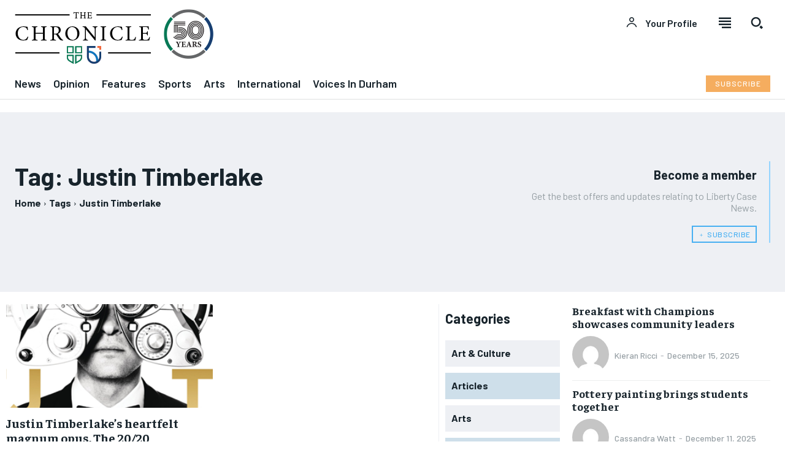

--- FILE ---
content_type: text/html; charset=UTF-8
request_url: https://chronicle.durhamcollege.ca/tag/justin-timberlake/
body_size: 226317
content:
<!doctype html >
<!--[if IE 8]>    <html class="ie8" lang="en"> <![endif]-->
<!--[if IE 9]>    <html class="ie9" lang="en"> <![endif]-->
<!--[if gt IE 8]><!--> <html lang="en-CA"> <!--<![endif]-->
<head>
    <title>Justin Timberlake | The Chronicle</title>
    <meta charset="UTF-8" />
    <meta name="viewport" content="width=device-width, initial-scale=1.0">
    <link rel="pingback" href="https://chronicle.durhamcollege.ca/xmlrpc.php" />
    <meta name='robots' content='max-image-preview:large' />
	<style>img:is([sizes="auto" i], [sizes^="auto," i]) { contain-intrinsic-size: 3000px 1500px }</style>
	<link rel='dns-prefetch' href='//fonts.googleapis.com' />
<link rel="alternate" type="application/rss+xml" title="The Chronicle &raquo; Feed" href="https://chronicle.durhamcollege.ca/feed/" />
<link rel="alternate" type="application/rss+xml" title="The Chronicle &raquo; Comments Feed" href="https://chronicle.durhamcollege.ca/comments/feed/" />
<link rel="alternate" type="application/rss+xml" title="The Chronicle &raquo; Justin Timberlake Tag Feed" href="https://chronicle.durhamcollege.ca/tag/justin-timberlake/feed/" />
<script type="text/javascript">
/* <![CDATA[ */
window._wpemojiSettings = {"baseUrl":"https:\/\/s.w.org\/images\/core\/emoji\/16.0.1\/72x72\/","ext":".png","svgUrl":"https:\/\/s.w.org\/images\/core\/emoji\/16.0.1\/svg\/","svgExt":".svg","source":{"concatemoji":"https:\/\/chronicle.durhamcollege.ca\/wp-includes\/js\/wp-emoji-release.min.js?ver=6.8.2"}};
/*! This file is auto-generated */
!function(s,n){var o,i,e;function c(e){try{var t={supportTests:e,timestamp:(new Date).valueOf()};sessionStorage.setItem(o,JSON.stringify(t))}catch(e){}}function p(e,t,n){e.clearRect(0,0,e.canvas.width,e.canvas.height),e.fillText(t,0,0);var t=new Uint32Array(e.getImageData(0,0,e.canvas.width,e.canvas.height).data),a=(e.clearRect(0,0,e.canvas.width,e.canvas.height),e.fillText(n,0,0),new Uint32Array(e.getImageData(0,0,e.canvas.width,e.canvas.height).data));return t.every(function(e,t){return e===a[t]})}function u(e,t){e.clearRect(0,0,e.canvas.width,e.canvas.height),e.fillText(t,0,0);for(var n=e.getImageData(16,16,1,1),a=0;a<n.data.length;a++)if(0!==n.data[a])return!1;return!0}function f(e,t,n,a){switch(t){case"flag":return n(e,"\ud83c\udff3\ufe0f\u200d\u26a7\ufe0f","\ud83c\udff3\ufe0f\u200b\u26a7\ufe0f")?!1:!n(e,"\ud83c\udde8\ud83c\uddf6","\ud83c\udde8\u200b\ud83c\uddf6")&&!n(e,"\ud83c\udff4\udb40\udc67\udb40\udc62\udb40\udc65\udb40\udc6e\udb40\udc67\udb40\udc7f","\ud83c\udff4\u200b\udb40\udc67\u200b\udb40\udc62\u200b\udb40\udc65\u200b\udb40\udc6e\u200b\udb40\udc67\u200b\udb40\udc7f");case"emoji":return!a(e,"\ud83e\udedf")}return!1}function g(e,t,n,a){var r="undefined"!=typeof WorkerGlobalScope&&self instanceof WorkerGlobalScope?new OffscreenCanvas(300,150):s.createElement("canvas"),o=r.getContext("2d",{willReadFrequently:!0}),i=(o.textBaseline="top",o.font="600 32px Arial",{});return e.forEach(function(e){i[e]=t(o,e,n,a)}),i}function t(e){var t=s.createElement("script");t.src=e,t.defer=!0,s.head.appendChild(t)}"undefined"!=typeof Promise&&(o="wpEmojiSettingsSupports",i=["flag","emoji"],n.supports={everything:!0,everythingExceptFlag:!0},e=new Promise(function(e){s.addEventListener("DOMContentLoaded",e,{once:!0})}),new Promise(function(t){var n=function(){try{var e=JSON.parse(sessionStorage.getItem(o));if("object"==typeof e&&"number"==typeof e.timestamp&&(new Date).valueOf()<e.timestamp+604800&&"object"==typeof e.supportTests)return e.supportTests}catch(e){}return null}();if(!n){if("undefined"!=typeof Worker&&"undefined"!=typeof OffscreenCanvas&&"undefined"!=typeof URL&&URL.createObjectURL&&"undefined"!=typeof Blob)try{var e="postMessage("+g.toString()+"("+[JSON.stringify(i),f.toString(),p.toString(),u.toString()].join(",")+"));",a=new Blob([e],{type:"text/javascript"}),r=new Worker(URL.createObjectURL(a),{name:"wpTestEmojiSupports"});return void(r.onmessage=function(e){c(n=e.data),r.terminate(),t(n)})}catch(e){}c(n=g(i,f,p,u))}t(n)}).then(function(e){for(var t in e)n.supports[t]=e[t],n.supports.everything=n.supports.everything&&n.supports[t],"flag"!==t&&(n.supports.everythingExceptFlag=n.supports.everythingExceptFlag&&n.supports[t]);n.supports.everythingExceptFlag=n.supports.everythingExceptFlag&&!n.supports.flag,n.DOMReady=!1,n.readyCallback=function(){n.DOMReady=!0}}).then(function(){return e}).then(function(){var e;n.supports.everything||(n.readyCallback(),(e=n.source||{}).concatemoji?t(e.concatemoji):e.wpemoji&&e.twemoji&&(t(e.twemoji),t(e.wpemoji)))}))}((window,document),window._wpemojiSettings);
/* ]]> */
</script>
<style id='wp-emoji-styles-inline-css' type='text/css'>

	img.wp-smiley, img.emoji {
		display: inline !important;
		border: none !important;
		box-shadow: none !important;
		height: 1em !important;
		width: 1em !important;
		margin: 0 0.07em !important;
		vertical-align: -0.1em !important;
		background: none !important;
		padding: 0 !important;
	}
</style>
<link rel='stylesheet' id='wp-block-library-css' href='https://chronicle.durhamcollege.ca/wp-includes/css/dist/block-library/style.min.css?ver=6.8.2' type='text/css' media='all' />
<style id='classic-theme-styles-inline-css' type='text/css'>
/*! This file is auto-generated */
.wp-block-button__link{color:#fff;background-color:#32373c;border-radius:9999px;box-shadow:none;text-decoration:none;padding:calc(.667em + 2px) calc(1.333em + 2px);font-size:1.125em}.wp-block-file__button{background:#32373c;color:#fff;text-decoration:none}
</style>
<style id='global-styles-inline-css' type='text/css'>
:root{--wp--preset--aspect-ratio--square: 1;--wp--preset--aspect-ratio--4-3: 4/3;--wp--preset--aspect-ratio--3-4: 3/4;--wp--preset--aspect-ratio--3-2: 3/2;--wp--preset--aspect-ratio--2-3: 2/3;--wp--preset--aspect-ratio--16-9: 16/9;--wp--preset--aspect-ratio--9-16: 9/16;--wp--preset--color--black: #000000;--wp--preset--color--cyan-bluish-gray: #abb8c3;--wp--preset--color--white: #ffffff;--wp--preset--color--pale-pink: #f78da7;--wp--preset--color--vivid-red: #cf2e2e;--wp--preset--color--luminous-vivid-orange: #ff6900;--wp--preset--color--luminous-vivid-amber: #fcb900;--wp--preset--color--light-green-cyan: #7bdcb5;--wp--preset--color--vivid-green-cyan: #00d084;--wp--preset--color--pale-cyan-blue: #8ed1fc;--wp--preset--color--vivid-cyan-blue: #0693e3;--wp--preset--color--vivid-purple: #9b51e0;--wp--preset--gradient--vivid-cyan-blue-to-vivid-purple: linear-gradient(135deg,rgba(6,147,227,1) 0%,rgb(155,81,224) 100%);--wp--preset--gradient--light-green-cyan-to-vivid-green-cyan: linear-gradient(135deg,rgb(122,220,180) 0%,rgb(0,208,130) 100%);--wp--preset--gradient--luminous-vivid-amber-to-luminous-vivid-orange: linear-gradient(135deg,rgba(252,185,0,1) 0%,rgba(255,105,0,1) 100%);--wp--preset--gradient--luminous-vivid-orange-to-vivid-red: linear-gradient(135deg,rgba(255,105,0,1) 0%,rgb(207,46,46) 100%);--wp--preset--gradient--very-light-gray-to-cyan-bluish-gray: linear-gradient(135deg,rgb(238,238,238) 0%,rgb(169,184,195) 100%);--wp--preset--gradient--cool-to-warm-spectrum: linear-gradient(135deg,rgb(74,234,220) 0%,rgb(151,120,209) 20%,rgb(207,42,186) 40%,rgb(238,44,130) 60%,rgb(251,105,98) 80%,rgb(254,248,76) 100%);--wp--preset--gradient--blush-light-purple: linear-gradient(135deg,rgb(255,206,236) 0%,rgb(152,150,240) 100%);--wp--preset--gradient--blush-bordeaux: linear-gradient(135deg,rgb(254,205,165) 0%,rgb(254,45,45) 50%,rgb(107,0,62) 100%);--wp--preset--gradient--luminous-dusk: linear-gradient(135deg,rgb(255,203,112) 0%,rgb(199,81,192) 50%,rgb(65,88,208) 100%);--wp--preset--gradient--pale-ocean: linear-gradient(135deg,rgb(255,245,203) 0%,rgb(182,227,212) 50%,rgb(51,167,181) 100%);--wp--preset--gradient--electric-grass: linear-gradient(135deg,rgb(202,248,128) 0%,rgb(113,206,126) 100%);--wp--preset--gradient--midnight: linear-gradient(135deg,rgb(2,3,129) 0%,rgb(40,116,252) 100%);--wp--preset--font-size--small: 11px;--wp--preset--font-size--medium: 20px;--wp--preset--font-size--large: 32px;--wp--preset--font-size--x-large: 42px;--wp--preset--font-size--regular: 15px;--wp--preset--font-size--larger: 50px;--wp--preset--spacing--20: 0.44rem;--wp--preset--spacing--30: 0.67rem;--wp--preset--spacing--40: 1rem;--wp--preset--spacing--50: 1.5rem;--wp--preset--spacing--60: 2.25rem;--wp--preset--spacing--70: 3.38rem;--wp--preset--spacing--80: 5.06rem;--wp--preset--shadow--natural: 6px 6px 9px rgba(0, 0, 0, 0.2);--wp--preset--shadow--deep: 12px 12px 50px rgba(0, 0, 0, 0.4);--wp--preset--shadow--sharp: 6px 6px 0px rgba(0, 0, 0, 0.2);--wp--preset--shadow--outlined: 6px 6px 0px -3px rgba(255, 255, 255, 1), 6px 6px rgba(0, 0, 0, 1);--wp--preset--shadow--crisp: 6px 6px 0px rgba(0, 0, 0, 1);}:where(.is-layout-flex){gap: 0.5em;}:where(.is-layout-grid){gap: 0.5em;}body .is-layout-flex{display: flex;}.is-layout-flex{flex-wrap: wrap;align-items: center;}.is-layout-flex > :is(*, div){margin: 0;}body .is-layout-grid{display: grid;}.is-layout-grid > :is(*, div){margin: 0;}:where(.wp-block-columns.is-layout-flex){gap: 2em;}:where(.wp-block-columns.is-layout-grid){gap: 2em;}:where(.wp-block-post-template.is-layout-flex){gap: 1.25em;}:where(.wp-block-post-template.is-layout-grid){gap: 1.25em;}.has-black-color{color: var(--wp--preset--color--black) !important;}.has-cyan-bluish-gray-color{color: var(--wp--preset--color--cyan-bluish-gray) !important;}.has-white-color{color: var(--wp--preset--color--white) !important;}.has-pale-pink-color{color: var(--wp--preset--color--pale-pink) !important;}.has-vivid-red-color{color: var(--wp--preset--color--vivid-red) !important;}.has-luminous-vivid-orange-color{color: var(--wp--preset--color--luminous-vivid-orange) !important;}.has-luminous-vivid-amber-color{color: var(--wp--preset--color--luminous-vivid-amber) !important;}.has-light-green-cyan-color{color: var(--wp--preset--color--light-green-cyan) !important;}.has-vivid-green-cyan-color{color: var(--wp--preset--color--vivid-green-cyan) !important;}.has-pale-cyan-blue-color{color: var(--wp--preset--color--pale-cyan-blue) !important;}.has-vivid-cyan-blue-color{color: var(--wp--preset--color--vivid-cyan-blue) !important;}.has-vivid-purple-color{color: var(--wp--preset--color--vivid-purple) !important;}.has-black-background-color{background-color: var(--wp--preset--color--black) !important;}.has-cyan-bluish-gray-background-color{background-color: var(--wp--preset--color--cyan-bluish-gray) !important;}.has-white-background-color{background-color: var(--wp--preset--color--white) !important;}.has-pale-pink-background-color{background-color: var(--wp--preset--color--pale-pink) !important;}.has-vivid-red-background-color{background-color: var(--wp--preset--color--vivid-red) !important;}.has-luminous-vivid-orange-background-color{background-color: var(--wp--preset--color--luminous-vivid-orange) !important;}.has-luminous-vivid-amber-background-color{background-color: var(--wp--preset--color--luminous-vivid-amber) !important;}.has-light-green-cyan-background-color{background-color: var(--wp--preset--color--light-green-cyan) !important;}.has-vivid-green-cyan-background-color{background-color: var(--wp--preset--color--vivid-green-cyan) !important;}.has-pale-cyan-blue-background-color{background-color: var(--wp--preset--color--pale-cyan-blue) !important;}.has-vivid-cyan-blue-background-color{background-color: var(--wp--preset--color--vivid-cyan-blue) !important;}.has-vivid-purple-background-color{background-color: var(--wp--preset--color--vivid-purple) !important;}.has-black-border-color{border-color: var(--wp--preset--color--black) !important;}.has-cyan-bluish-gray-border-color{border-color: var(--wp--preset--color--cyan-bluish-gray) !important;}.has-white-border-color{border-color: var(--wp--preset--color--white) !important;}.has-pale-pink-border-color{border-color: var(--wp--preset--color--pale-pink) !important;}.has-vivid-red-border-color{border-color: var(--wp--preset--color--vivid-red) !important;}.has-luminous-vivid-orange-border-color{border-color: var(--wp--preset--color--luminous-vivid-orange) !important;}.has-luminous-vivid-amber-border-color{border-color: var(--wp--preset--color--luminous-vivid-amber) !important;}.has-light-green-cyan-border-color{border-color: var(--wp--preset--color--light-green-cyan) !important;}.has-vivid-green-cyan-border-color{border-color: var(--wp--preset--color--vivid-green-cyan) !important;}.has-pale-cyan-blue-border-color{border-color: var(--wp--preset--color--pale-cyan-blue) !important;}.has-vivid-cyan-blue-border-color{border-color: var(--wp--preset--color--vivid-cyan-blue) !important;}.has-vivid-purple-border-color{border-color: var(--wp--preset--color--vivid-purple) !important;}.has-vivid-cyan-blue-to-vivid-purple-gradient-background{background: var(--wp--preset--gradient--vivid-cyan-blue-to-vivid-purple) !important;}.has-light-green-cyan-to-vivid-green-cyan-gradient-background{background: var(--wp--preset--gradient--light-green-cyan-to-vivid-green-cyan) !important;}.has-luminous-vivid-amber-to-luminous-vivid-orange-gradient-background{background: var(--wp--preset--gradient--luminous-vivid-amber-to-luminous-vivid-orange) !important;}.has-luminous-vivid-orange-to-vivid-red-gradient-background{background: var(--wp--preset--gradient--luminous-vivid-orange-to-vivid-red) !important;}.has-very-light-gray-to-cyan-bluish-gray-gradient-background{background: var(--wp--preset--gradient--very-light-gray-to-cyan-bluish-gray) !important;}.has-cool-to-warm-spectrum-gradient-background{background: var(--wp--preset--gradient--cool-to-warm-spectrum) !important;}.has-blush-light-purple-gradient-background{background: var(--wp--preset--gradient--blush-light-purple) !important;}.has-blush-bordeaux-gradient-background{background: var(--wp--preset--gradient--blush-bordeaux) !important;}.has-luminous-dusk-gradient-background{background: var(--wp--preset--gradient--luminous-dusk) !important;}.has-pale-ocean-gradient-background{background: var(--wp--preset--gradient--pale-ocean) !important;}.has-electric-grass-gradient-background{background: var(--wp--preset--gradient--electric-grass) !important;}.has-midnight-gradient-background{background: var(--wp--preset--gradient--midnight) !important;}.has-small-font-size{font-size: var(--wp--preset--font-size--small) !important;}.has-medium-font-size{font-size: var(--wp--preset--font-size--medium) !important;}.has-large-font-size{font-size: var(--wp--preset--font-size--large) !important;}.has-x-large-font-size{font-size: var(--wp--preset--font-size--x-large) !important;}
:where(.wp-block-post-template.is-layout-flex){gap: 1.25em;}:where(.wp-block-post-template.is-layout-grid){gap: 1.25em;}
:where(.wp-block-columns.is-layout-flex){gap: 2em;}:where(.wp-block-columns.is-layout-grid){gap: 2em;}
:root :where(.wp-block-pullquote){font-size: 1.5em;line-height: 1.6;}
</style>
<link rel='stylesheet' id='td-plugin-newsletter-css' href='https://chronicle.durhamcollege.ca/wp-content/plugins/td-newsletter/style.css?ver=12.4' type='text/css' media='all' />
<link rel='stylesheet' id='td-plugin-multi-purpose-css' href='https://chronicle.durhamcollege.ca/wp-content/plugins/td-composer/td-multi-purpose/style.css?ver=cc1840e9c933374cafb3d94619867f37' type='text/css' media='all' />
<link rel='stylesheet' id='google-fonts-style-css' href='https://fonts.googleapis.com/css?family=Barlow%3A400%2C300%2C300italic%2C400italic%2C500%2C500italic%2C600%2C700%2C700italic%2C800%2C900%2C900italic%7COpen+Sans%3A400%2C600%2C700%2C300%2C300italic%2C400italic%2C500%2C500italic%2C700italic%2C800%2C900%2C900italic%7CRoboto%3A400%2C500%2C700%2C300%2C300italic%2C400italic%2C500italic%2C600%2C700italic%2C800%2C900%2C900italic%7CBarlow%3A500%2C400%2C600%2C700%7CBarlow+Condensed%3A600%2C400%7CFaustina%3A700%2C400&#038;display=swap&#038;ver=12.4' type='text/css' media='all' />
<link rel='stylesheet' id='tds-front-css' href='https://chronicle.durhamcollege.ca/wp-content/plugins/td-subscription/assets/css/tds-front.css?ver=1.4.4' type='text/css' media='all' />
<link rel='stylesheet' id='open_iconic-css' href='https://chronicle.durhamcollege.ca/wp-content/plugins/td-composer/assets/fonts/open-iconic/open-iconic.css?ver=cc1840e9c933374cafb3d94619867f37' type='text/css' media='all' />
<link rel='stylesheet' id='font_awesome-css' href='https://chronicle.durhamcollege.ca/wp-content/plugins/td-composer/assets/fonts/font-awesome/font-awesome.css?ver=cc1840e9c933374cafb3d94619867f37' type='text/css' media='all' />
<link rel='stylesheet' id='td-theme-css' href='https://chronicle.durhamcollege.ca/wp-content/themes/Newspaper/style.css?ver=12.4' type='text/css' media='all' />
<style id='td-theme-inline-css' type='text/css'>
    
        @media (max-width: 767px) {
            .td-header-desktop-wrap {
                display: none;
            }
        }
        @media (min-width: 767px) {
            .td-header-mobile-wrap {
                display: none;
            }
        }
    
	
</style>
<link rel='stylesheet' id='td-legacy-framework-front-style-css' href='https://chronicle.durhamcollege.ca/wp-content/plugins/td-composer/legacy/Newspaper/assets/css/td_legacy_main.css?ver=cc1840e9c933374cafb3d94619867f37' type='text/css' media='all' />
<link rel='stylesheet' id='td-standard-pack-framework-front-style-css' href='https://chronicle.durhamcollege.ca/wp-content/plugins/td-standard-pack/Newspaper/assets/css/td_standard_pack_main.css?ver=d39710269e5f4389cf7661fe4fdc36f9' type='text/css' media='all' />
<link rel='stylesheet' id='tdb_style_cloud_templates_front-css' href='https://chronicle.durhamcollege.ca/wp-content/plugins/td-cloud-library/assets/css/tdb_main.css?ver=ec3d2d0202aa1c6516855c14ff9ec3ea' type='text/css' media='all' />
<script type="text/javascript" src="https://chronicle.durhamcollege.ca/wp-includes/js/jquery/jquery.min.js?ver=3.7.1" id="jquery-core-js"></script>
<script type="text/javascript" src="https://chronicle.durhamcollege.ca/wp-includes/js/jquery/jquery-migrate.min.js?ver=3.4.1" id="jquery-migrate-js"></script>
<link rel="https://api.w.org/" href="https://chronicle.durhamcollege.ca/wp-json/" /><link rel="alternate" title="JSON" type="application/json" href="https://chronicle.durhamcollege.ca/wp-json/wp/v2/tags/2568" /><link rel="EditURI" type="application/rsd+xml" title="RSD" href="https://chronicle.durhamcollege.ca/xmlrpc.php?rsd" />
<meta name="generator" content="WordPress 6.8.2" />
<!--[if lt IE 9]><script src="https://cdnjs.cloudflare.com/ajax/libs/html5shiv/3.7.3/html5shiv.js"></script><![endif]-->
        <script>
        window.tdb_global_vars = {"wpRestUrl":"https:\/\/chronicle.durhamcollege.ca\/wp-json\/","permalinkStructure":"\/%year%\/%monthnum%\/%postname%\/"};
        window.tdb_p_autoload_vars = {"isAjax":false,"isAdminBarShowing":false,"autoloadScrollPercent":50};
    </script>
    
    <style id="tdb-global-colors">
        :root {--downtown-accent: #EDB500;--downtown-accent-light: #ffd13a;--downtown-accent-titles: #444444;--downtown-menu-bg: #01175e;--downtown-menu-bg-light: #0a2472;--mm-custom-color-4: #C2A25D;--mm-custom-color-5: #F7F9F9;--mm-custom-color-1:  #053426;--mm-custom-color-2: #B79259;--mm-custom-color-3: #79847E;--accent-color: #fff;--lc-contrast-co1: #ffd988;--lc-contrast-co2: #f5ad5f;--lc-white: #FFFFFF;--lc-lgrey: #EDEEEE;--lc-lgrey-c1: #cedfea;--lc-mgrey: #C1C6CA;--lc-primary: #48b0f2;--lc-lprimary: #94d5ff;--lc-dprimary: #007ac8;--lc-black: #18242c;--lc-greyish: #EEF0F4;--lc-dark-blue: #0F4A71;--lc-dark-grey: #969FA4;--lc-darker-blue: #0D3A55;}
    </style>
	
    <style id="tdb-global-fonts">
        :root {--sans-serif: Barlow;--serif: Faustina;}
    </style>
    <style type="text/css">.recentcomments a{display:inline !important;padding:0 !important;margin:0 !important;}</style>
<!-- JS generated by theme -->

<script>
    
    

	    var tdBlocksArray = []; //here we store all the items for the current page

	    //td_block class - each ajax block uses a object of this class for requests
	    function tdBlock() {
		    this.id = '';
		    this.block_type = 1; //block type id (1-234 etc)
		    this.atts = '';
		    this.td_column_number = '';
		    this.td_current_page = 1; //
		    this.post_count = 0; //from wp
		    this.found_posts = 0; //from wp
		    this.max_num_pages = 0; //from wp
		    this.td_filter_value = ''; //current live filter value
		    this.is_ajax_running = false;
		    this.td_user_action = ''; // load more or infinite loader (used by the animation)
		    this.header_color = '';
		    this.ajax_pagination_infinite_stop = ''; //show load more at page x
	    }


        // td_js_generator - mini detector
        (function(){
            var htmlTag = document.getElementsByTagName("html")[0];

	        if ( navigator.userAgent.indexOf("MSIE 10.0") > -1 ) {
                htmlTag.className += ' ie10';
            }

            if ( !!navigator.userAgent.match(/Trident.*rv\:11\./) ) {
                htmlTag.className += ' ie11';
            }

	        if ( navigator.userAgent.indexOf("Edge") > -1 ) {
                htmlTag.className += ' ieEdge';
            }

            if ( /(iPad|iPhone|iPod)/g.test(navigator.userAgent) ) {
                htmlTag.className += ' td-md-is-ios';
            }

            var user_agent = navigator.userAgent.toLowerCase();
            if ( user_agent.indexOf("android") > -1 ) {
                htmlTag.className += ' td-md-is-android';
            }

            if ( -1 !== navigator.userAgent.indexOf('Mac OS X')  ) {
                htmlTag.className += ' td-md-is-os-x';
            }

            if ( /chrom(e|ium)/.test(navigator.userAgent.toLowerCase()) ) {
               htmlTag.className += ' td-md-is-chrome';
            }

            if ( -1 !== navigator.userAgent.indexOf('Firefox') ) {
                htmlTag.className += ' td-md-is-firefox';
            }

            if ( -1 !== navigator.userAgent.indexOf('Safari') && -1 === navigator.userAgent.indexOf('Chrome') ) {
                htmlTag.className += ' td-md-is-safari';
            }

            if( -1 !== navigator.userAgent.indexOf('IEMobile') ){
                htmlTag.className += ' td-md-is-iemobile';
            }

        })();




        var tdLocalCache = {};

        ( function () {
            "use strict";

            tdLocalCache = {
                data: {},
                remove: function (resource_id) {
                    delete tdLocalCache.data[resource_id];
                },
                exist: function (resource_id) {
                    return tdLocalCache.data.hasOwnProperty(resource_id) && tdLocalCache.data[resource_id] !== null;
                },
                get: function (resource_id) {
                    return tdLocalCache.data[resource_id];
                },
                set: function (resource_id, cachedData) {
                    tdLocalCache.remove(resource_id);
                    tdLocalCache.data[resource_id] = cachedData;
                }
            };
        })();

    
    
var td_viewport_interval_list=[{"limitBottom":767,"sidebarWidth":228},{"limitBottom":1018,"sidebarWidth":300},{"limitBottom":1140,"sidebarWidth":324}];
var td_animation_stack_effect="type0";
var tds_animation_stack=true;
var td_animation_stack_specific_selectors=".entry-thumb, img, .td-lazy-img";
var td_animation_stack_general_selectors=".td-animation-stack img, .td-animation-stack .entry-thumb, .post img, .td-animation-stack .td-lazy-img";
var tdc_is_installed="yes";
var td_ajax_url="https:\/\/chronicle.durhamcollege.ca\/wp-admin\/admin-ajax.php?td_theme_name=Newspaper&v=12.4";
var td_get_template_directory_uri="https:\/\/chronicle.durhamcollege.ca\/wp-content\/plugins\/td-composer\/legacy\/common";
var tds_snap_menu="";
var tds_logo_on_sticky="";
var tds_header_style="";
var td_please_wait="Please wait...";
var td_email_user_pass_incorrect="User or password incorrect!";
var td_email_user_incorrect="Email or username incorrect!";
var td_email_incorrect="Email incorrect!";
var td_user_incorrect="Username incorrect!";
var td_email_user_empty="Email or username empty!";
var td_pass_empty="Pass empty!";
var td_pass_pattern_incorrect="Invalid Pass Pattern!";
var td_retype_pass_incorrect="Retyped Pass incorrect!";
var tds_more_articles_on_post_enable="";
var tds_more_articles_on_post_time_to_wait="";
var tds_more_articles_on_post_pages_distance_from_top=0;
var tds_theme_color_site_wide="#4db2ec";
var tds_smart_sidebar="";
var tdThemeName="Newspaper";
var tdThemeNameWl="Newspaper";
var td_magnific_popup_translation_tPrev="Previous (Left arrow key)";
var td_magnific_popup_translation_tNext="Next (Right arrow key)";
var td_magnific_popup_translation_tCounter="%curr% of %total%";
var td_magnific_popup_translation_ajax_tError="The content from %url% could not be loaded.";
var td_magnific_popup_translation_image_tError="The image #%curr% could not be loaded.";
var tdBlockNonce="48a8dc25ca";
var tdDateNamesI18n={"month_names":["January","February","March","April","May","June","July","August","September","October","November","December"],"month_names_short":["Jan","Feb","Mar","Apr","May","Jun","Jul","Aug","Sep","Oct","Nov","Dec"],"day_names":["Sunday","Monday","Tuesday","Wednesday","Thursday","Friday","Saturday"],"day_names_short":["Sun","Mon","Tue","Wed","Thu","Fri","Sat"]};
var td_reset_pass_empty="Please enter a new password before proceeding.";
var td_reset_pass_confirm_empty="Please confirm the new password before proceeding.";
var td_reset_pass_not_matching="Please make sure that the passwords match.";
var tdb_modal_confirm="Save";
var tdb_modal_cancel="Cancel";
var tdb_modal_confirm_alt="Yes";
var tdb_modal_cancel_alt="No";
var td_ad_background_click_link="";
var td_ad_background_click_target="";
</script>


<!-- Header style compiled by theme -->

<style>
    
.td-menu-background:before,
    .td-search-background:before {
        background: #18242c;
        background: -moz-linear-gradient(top, #18242c 0%, #18242c 100%);
        background: -webkit-gradient(left top, left bottom, color-stop(0%, #18242c), color-stop(100%, #18242c));
        background: -webkit-linear-gradient(top, #18242c 0%, #18242c 100%);
        background: -o-linear-gradient(top, #18242c 0%, #18242c 100%);
        background: -ms-linear-gradient(top, #18242c 0%, #18242c 100%);
        background: linear-gradient(to bottom, #18242c 0%, #18242c 100%);
        filter: progid:DXImageTransform.Microsoft.gradient( startColorstr='#18242c', endColorstr='#18242c', GradientType=0 );
    }

    
    .td-mobile-content .current-menu-item > a,
    .td-mobile-content .current-menu-ancestor > a,
    .td-mobile-content .current-category-ancestor > a,
    #td-mobile-nav .td-menu-login-section a:hover,
    #td-mobile-nav .td-register-section a:hover,
    #td-mobile-nav .td-menu-socials-wrap a:hover i,
    .td-search-close span:hover i {
        color: #48b0f2;
    }

    
    #td-mobile-nav .td-register-section .td-login-button,
    .td-search-wrap-mob .result-msg a {
        background-color: #48b0f2;
    }

    
    #td-mobile-nav .td-register-section .td-login-button,
    .td-search-wrap-mob .result-msg a {
        color: #ffffff;
    }



    
    .td-mobile-content .td-mobile-main-menu > li > a {
        font-family:Barlow;
	
    }
    
    .td-mobile-content .sub-menu a {
        font-family:Barlow;
	
    }
    
	#td-mobile-nav,
	#td-mobile-nav .wpb_button,
	.td-search-wrap-mob {
		font-family:Barlow;
	
	}
.td-menu-background:before,
    .td-search-background:before {
        background: #18242c;
        background: -moz-linear-gradient(top, #18242c 0%, #18242c 100%);
        background: -webkit-gradient(left top, left bottom, color-stop(0%, #18242c), color-stop(100%, #18242c));
        background: -webkit-linear-gradient(top, #18242c 0%, #18242c 100%);
        background: -o-linear-gradient(top, #18242c 0%, #18242c 100%);
        background: -ms-linear-gradient(top, #18242c 0%, #18242c 100%);
        background: linear-gradient(to bottom, #18242c 0%, #18242c 100%);
        filter: progid:DXImageTransform.Microsoft.gradient( startColorstr='#18242c', endColorstr='#18242c', GradientType=0 );
    }

    
    .td-mobile-content .current-menu-item > a,
    .td-mobile-content .current-menu-ancestor > a,
    .td-mobile-content .current-category-ancestor > a,
    #td-mobile-nav .td-menu-login-section a:hover,
    #td-mobile-nav .td-register-section a:hover,
    #td-mobile-nav .td-menu-socials-wrap a:hover i,
    .td-search-close span:hover i {
        color: #48b0f2;
    }

    
    #td-mobile-nav .td-register-section .td-login-button,
    .td-search-wrap-mob .result-msg a {
        background-color: #48b0f2;
    }

    
    #td-mobile-nav .td-register-section .td-login-button,
    .td-search-wrap-mob .result-msg a {
        color: #ffffff;
    }



    
    .td-mobile-content .td-mobile-main-menu > li > a {
        font-family:Barlow;
	
    }
    
    .td-mobile-content .sub-menu a {
        font-family:Barlow;
	
    }
    
	#td-mobile-nav,
	#td-mobile-nav .wpb_button,
	.td-search-wrap-mob {
		font-family:Barlow;
	
	}
</style>


<!-- Button style compiled by theme -->

<style>
    
</style>

	<style id="tdw-css-placeholder"></style></head>

<body class="archive tag tag-justin-timberlake tag-2568 wp-theme-Newspaper td-standard-pack global-block-template-1 tdb-template  tdc-header-template  tdc-footer-template td-animation-stack-type0 td-full-layout" itemscope="itemscope" itemtype="https://schema.org/WebPage">

            <div class="td-scroll-up  td-hide-scroll-up-on-mob" style="display:none;"><i class="td-icon-menu-up"></i></div>
    
    <div class="td-menu-background" style="visibility:hidden"></div>
<div id="td-mobile-nav" style="visibility:hidden">
    <div class="td-mobile-container">
        <!-- mobile menu top section -->
        <div class="td-menu-socials-wrap">
            <!-- socials -->
            <div class="td-menu-socials">
                            </div>
            <!-- close button -->
            <div class="td-mobile-close">
                <span><i class="td-icon-close-mobile"></i></span>
            </div>
        </div>

        <!-- login section -->
                    <div class="td-menu-login-section">
                
    <div class="td-guest-wrap">
        <div class="td-menu-login"><a id="login-link-mob">Sign in</a> <span></span><a id="register-link-mob">Join</a></div>
    </div>
            </div>
        
        <!-- menu section -->
        <div class="td-mobile-content">
            <ul class=""><li class="menu-item-first"><a href="https://chronicle.durhamcollege.ca/wp-admin/nav-menus.php">Click here - to use the wp menu builder</a></li></ul>        </div>
    </div>

    <!-- register/login section -->
            <div id="login-form-mobile" class="td-register-section">
            
            <div id="td-login-mob" class="td-login-animation td-login-hide-mob">
            	<!-- close button -->
	            <div class="td-login-close">
	                <span class="td-back-button"><i class="td-icon-read-down"></i></span>
	                <div class="td-login-title">Sign in</div>
	                <!-- close button -->
		            <div class="td-mobile-close">
		                <span><i class="td-icon-close-mobile"></i></span>
		            </div>
	            </div>
	            <form class="td-login-form-wrap" action="#" method="post">
	                <div class="td-login-panel-title"><span>Welcome!</span>Log into your account</div>
	                <div class="td_display_err"></div>
	                <div class="td-login-inputs"><input class="td-login-input" autocomplete="username" type="text" name="login_email" id="login_email-mob" value="" required><label for="login_email-mob">your username</label></div>
	                <div class="td-login-inputs"><input class="td-login-input" autocomplete="current-password" type="password" name="login_pass" id="login_pass-mob" value="" required><label for="login_pass-mob">your password</label></div>
	                <input type="button" name="login_button" id="login_button-mob" class="td-login-button" value="LOG IN">
	                
					
	                <div class="td-login-info-text">
	                <a href="#" id="forgot-pass-link-mob">Forgot your password?</a>
	                </div>
	                <div class="td-login-register-link">
	                <a id="signin-register-link-mob">Create an account</a>
	                </div>
	                
	                

                </form>
            </div>

            
            
            
            <div id="td-register-mob" class="td-login-animation td-login-hide-mob">
            	<!-- close button -->
	            <div class="td-register-close">
	                <span class="td-back-button"><i class="td-icon-read-down"></i></span>
	                <div class="td-login-title">Sign up</div>
	                <!-- close button -->
		            <div class="td-mobile-close">
		                <span><i class="td-icon-close-mobile"></i></span>
		            </div>
	            </div>
            	<div class="td-login-panel-title"><span>Welcome!</span>Register for an account</div>
                <form class="td-login-form-wrap" action="#" method="post">
	                <div class="td_display_err"></div>
	                <div class="td-login-inputs"><input class="td-login-input" type="text" name="register_email" id="register_email-mob" value="" required><label for="register_email-mob">your email</label></div>
	                <div class="td-login-inputs"><input class="td-login-input" type="text" name="register_user" id="register_user-mob" value="" required><label for="register_user-mob">your username</label></div>
	                <input type="button" name="register_button" id="register_button-mob" class="td-login-button" value="REGISTER">
	                
					
	                <div class="td-login-info-text">A password will be e-mailed to you.</div>
	                
                </form>
            </div>
            
            <div id="td-forgot-pass-mob" class="td-login-animation td-login-hide-mob">
                <!-- close button -->
	            <div class="td-forgot-pass-close">
	                <a href="#" aria-label="Back" class="td-back-button"><i class="td-icon-read-down"></i></a>
	                <div class="td-login-title">Password recovery</div>
	            </div>
	            <div class="td-login-form-wrap">
	                <div class="td-login-panel-title">Recover your password</div>
	                <div class="td_display_err"></div>
	                <div class="td-login-inputs"><input class="td-login-input" type="text" name="forgot_email" id="forgot_email-mob" value="" required><label for="forgot_email-mob">your email</label></div>
	                <input type="button" name="forgot_button" id="forgot_button-mob" class="td-login-button" value="Send My Pass">
                </div>
            </div>
        </div>
    </div>    <div class="td-search-background" style="visibility:hidden"></div>
<div class="td-search-wrap-mob" style="visibility:hidden">
	<div class="td-drop-down-search">
		<form method="get" class="td-search-form" action="https://chronicle.durhamcollege.ca/">
			<!-- close button -->
			<div class="td-search-close">
				<span><i class="td-icon-close-mobile"></i></span>
			</div>
			<div role="search" class="td-search-input">
				<span>Search</span>
				<input id="td-header-search-mob" type="text" value="" name="s" autocomplete="off" />
			</div>
		</form>
		<div id="td-aj-search-mob" class="td-ajax-search-flex"></div>
	</div>
</div>

    <div id="td-outer-wrap" class="td-theme-wrap">
    
                    <div class="td-header-template-wrap" style="position: relative">
                                    <div class="td-header-mobile-wrap ">
                        <div id="tdi_1" class="tdc-zone"><div class="tdc_zone tdi_2  wpb_row td-pb-row"  >
<style scoped>

/* custom css */
.tdi_2{
                    min-height: 0;
                }.td-header-mobile-wrap{
                    position: relative;
                    width: 100%;
                }
</style><div id="tdi_3" class="tdc-row stretch_row"><div class="vc_row tdi_4 lc-header-mobile-border wpb_row td-pb-row tdc-element-style" >
<style scoped>

/* custom css */
.tdi_4,
                .tdi_4 .tdc-columns{
                    min-height: 0;
                }.tdi_4,
				.tdi_4 .tdc-columns{
				    display: block;
				}.tdi_4 .tdc-columns{
				    width: 100%;
				}

/* phone */
@media (max-width: 767px){
.tdi_4,
				.tdi_4 .tdc-columns{
				    display: flex;
				
				    flex-direction: row;
				
				    flex-wrap: nowrap;
				
				    justify-content: flex-start;
				
				    align-items: center;
				}.tdi_4 .tdc-columns{
				    width: 100%;
				}
}
/* inline tdc_css att */

/* phone */
@media (max-width: 767px)
{
.tdi_4{
padding-top:10px !important;
padding-bottom:10px !important;
position:relative;
}
}

</style>
<div class="tdi_3_rand_style td-element-style" ><div class="td-element-style-before"><style>
/* phone */
@media (max-width: 767px)
{
.tdi_3_rand_style > .td-element-style-before{
content:'' !important;
width:100% !important;
height:100% !important;
position:absolute !important;
top:0 !important;
left:0 !important;
display:block !important;
z-index:0 !important;
border-color:var(--lc-lgrey) !important;
border-style:solid !important;
border-width: 0px 0px 2px 0px !important;
background-size:cover !important;
background-position:center top !important;
}
}
</style></div><style>
/* phone */
@media (max-width: 767px)
{
.tdi_3_rand_style{
background-color:var(--lc-white) !important;
}
}
 </style></div><div class="vc_column tdi_6  wpb_column vc_column_container tdc-column td-pb-span6">
<style scoped>

/* custom css */
.tdi_6{
                    vertical-align: baseline;
                }.tdi_6 > .wpb_wrapper,
				.tdi_6 > .wpb_wrapper > .tdc-elements{
				    display: block;
				}.tdi_6 > .wpb_wrapper > .tdc-elements{
				    width: 100%;
				}.tdi_6 > .wpb_wrapper > .vc_row_inner{
				    width: auto;
				}.tdi_6 > .wpb_wrapper{
				    width: auto;
				    height: auto;
				}

/* phone */
@media (max-width: 767px){
.tdi_6 > .wpb_wrapper,
				.tdi_6 > .wpb_wrapper > .tdc-elements{
				    display: flex;
				
				    flex-direction: row;
				
				    flex-wrap: nowrap;
				
				    justify-content: flex-start;
				
				    align-items: center;
				}.tdi_6 > .wpb_wrapper > .tdc-elements{
				    width: 100%;
				}.tdi_6 > .wpb_wrapper > .vc_row_inner{
				    width: auto;
				}.tdi_6 > .wpb_wrapper{
				    width: 100%;
				    height: 100%;
				}
}
</style><div class="wpb_wrapper" ><div class="td_block_wrap tdb_header_logo tdi_7 td-pb-border-top td_block_template_1 tdb-header-align"  data-td-block-uid="tdi_7" >
<style>
/* custom css */
.tdb-header-align{
                  vertical-align: middle;
                }.tdb_header_logo{
                  margin-bottom: 0;
                  clear: none;
                }.tdb_header_logo .tdb-logo-a,
                .tdb_header_logo h1{
                  display: flex;
                  pointer-events: auto;
                  align-items: flex-start;
                }.tdb_header_logo h1{
                  margin: 0;
                  line-height: 0;
                }.tdb_header_logo .tdb-logo-img-wrap img{
                  display: block;
                }.tdb_header_logo .tdb-logo-svg-wrap + .tdb-logo-img-wrap{
                  display: none;
                }.tdb_header_logo .tdb-logo-svg-wrap svg{
                  width: 50px;
                  display: block;
                  transition: fill .3s ease;
                }.tdb_header_logo .tdb-logo-text-wrap{
                  display: flex;
                }.tdb_header_logo .tdb-logo-text-title,
                .tdb_header_logo .tdb-logo-text-tagline{
                  -webkit-transition: all 0.2s ease;
                  transition: all 0.2s ease;
                }.tdb_header_logo .tdb-logo-text-title{
                  background-size: cover;
                  background-position: center center;
                  font-size: 75px;
                  font-family: serif;
                  line-height: 1.1;
                  color: #222;
                  white-space: nowrap;
                }.tdb_header_logo .tdb-logo-text-tagline{
                  margin-top: 2px;
                  font-size: 12px;
                  font-family: serif;
                  letter-spacing: 1.8px;
                  line-height: 1;
                  color: #767676;
                }.tdb_header_logo .tdb-logo-icon{
                  position: relative;
                  font-size: 46px;
                  color: #000;
                }.tdb_header_logo .tdb-logo-icon-svg{
                  line-height: 0;
                }.tdb_header_logo .tdb-logo-icon-svg svg{
                  width: 46px;
                  height: auto;
                }.tdb_header_logo .tdb-logo-icon-svg svg,
                .tdb_header_logo .tdb-logo-icon-svg svg *{
                  fill: #000;
                }.tdi_7 .tdb-logo-a,
                .tdi_7 h1{
                    flex-direction: row;
                
                    align-items: center;
                
                    justify-content: flex-start;
                }.tdi_7 .tdb-logo-svg-wrap + .tdb-logo-img-wrap{
                    display: none;
                }.tdi_7 .tdb-logo-img-wrap{
                    display: block;
                }.tdi_7 .tdb-logo-text-tagline{
                    margin-top: 2px;
                    margin-left: 0;
                }.tdi_7 .tdb-logo-text-wrap{
                    flex-direction: column;
                
                    align-items: flex-start;
                }.tdi_7 .tdb-logo-icon{
                    top: 0px;
                }.tdi_7 .tdb-logo-svg-wrap > *{
                    fill: var(--lc-primary);
                }.tdi_7 .tdb-logo-a:hover .tdb-logo-svg-wrap > *{
                    fill: var(--lc-lprimary);
                }@media (max-width: 767px) {
                  .tdb_header_logo .tdb-logo-text-title {
                    font-size: 36px;
                  }
                }@media (max-width: 767px) {
                  .tdb_header_logo .tdb-logo-text-tagline {
                    font-size: 11px;
                  }
                }

/* phone */
@media (max-width: 767px){
.tdi_7 .tdb-logo-svg-wrap{
                    max-width: 35px;
                
                    display: none;
                }.tdi_7 .tdb-logo-svg-wrap svg{
                    width: 35px;
                    height: auto;
                }.tdi_7 .tdb-logo-svg-wrap + .tdb-logo-img-wrap{
                    display: block;
                }.tdi_7 .tdb-logo-img{
                    max-width: 200px;
                }.tdi_7 .tdb-logo-text-title{
                    display: none;
                }.tdi_7 .tdb-logo-text-tagline{
                    display: none;
                }.tdi_7 .tdb-logo-icon-svg svg{
                    width: 0px;
                }.tdi_7 .tdb-logo-icon{
                    display: none;
                }
}
</style><div class="tdb-block-inner td-fix-index"><a class="tdb-logo-a" href="https://chronicle.durhamcollege.ca/" title=""><span class="tdb-logo-svg-wrap"><?xml version="1.0" encoding="UTF-8"?>
<svg id="uuid-abc64da6-2d69-47cc-8f4c-e7a7d7293149" data-name="Layer 2" xmlns="http://www.w3.org/2000/svg" viewBox="0 0 459.8 689.2">
  <g id="uuid-d51bfca1-61e6-4094-aeb9-d13eb2a5b572" data-name="Layer 2">
    <g>
      <rect x="64.9" y="57.4" width="9" height="50.6"/>
      <polygon points="78.8 86.1 85.9 100.4 82.4 121.4 94.1 186.4 101.8 187.8 64.9 230.4 72.7 194 65.5 148.6 64.5 104.8 54.3 96 54.3 79.6 78.8 86.1"/>
      <polygon points="79.3 312.1 79.3 344.7 79.3 397.8 191 240.1 175.7 228.5 79.3 312.1"/>
      <polygon points="183.5 209 172.8 214.7 184.8 225.5 196.8 223.3 183.5 209"/>
      <polygon points="199.8 424.4 181.3 349.8 176.6 443.6 199.8 424.4"/>
      <polygon points="85.1 508.7 156.2 464.7 180.1 274.6 78.4 417.2 90.7 479.5 85.1 508.7"/>
      <path d="m209.5,308.7l10.8,18c1.5,2.6,5.3,2.5,6.8-.1l10.7-19.4c1.2-2.2,0-4.9-2.3-5.6l-10.7-3.3-15.3,10.4Z"/>
      <polygon points="199.2 302 218.8 290.6 228 293 236.1 279.4 201.3 267.6 183 302.9 194.2 349.8 211.9 320 199.2 302"/>
      <g>
        <g>
          <path d="m148.6,130.7c11,0,20.3,7.4,23.2,17.4.6-2.2,1-4.4,1-6.8,0-13.4-10.8-24.2-24.2-24.2s-24.2,10.8-24.2,24.2.3,4.6,1,6.8c2.9-10.1,12.2-17.4,23.2-17.4Z"/>
          <path d="m148.6,110.9c3,0,6,.4,8.8,1.1l-8.8-32.4-8.8,32.4c2.8-.7,5.7-1.1,8.8-1.1Z"/>
          <path d="m130.1,116.4l-24-15.7,15.5,23.6c2.4-3.1,5.2-5.7,8.5-7.9Z"/>
          <path d="m117.6,130.9l-15.8.7,13.8,5.2c.5-2.1,1.2-4.1,2-6Z"/>
          <path d="m167,116.4c3.3,2.1,6.1,4.8,8.5,7.8l15.4-23.5-23.9,15.7Z"/>
          <path d="m179.6,130.9c.9,1.9,1.6,3.9,2.1,6l13.9-5.3-15.9-.7Z"/>
        </g>
        <path d="m164,155.3c-7.8-2.3-13.5-8.8-15-16.6-.1,0-.3,0-.4,0h0c-.1,0-.3,0-.4,0-1.5,7.8-7.2,14.3-15,16.6l-4.7,1.4v16.3c0,1.8,1,3.6,2.6,4.9l10.5,8.6c1.2.9,2.7,1.5,4.4,1.5h5.1c1.6,0,3.2-.5,4.4-1.5l10.5-8.6c1.6-1.3,2.5-3,2.5-4.9v-16.3c0,0-4.6-1.4-4.6-1.4Z"/>
        <polygon points="119.4 149.8 109.7 163.3 122.1 187.8 130.1 194.1 122.1 171.9 119.4 149.8"/>
        <polyline points="168.4 208.8 175 174.6 175 153.2 186.1 181.8 168.4 208.8"/>
      </g>
      <rect x="54.3" y="42.1" width="31.2" height="8.4"/>
      <polygon points="75.5 35.2 61 35.2 56.4 28.1 66 18.4 56.4 0 71 13 70.2 23.7 75.5 17.6 75.5 4.2 82.4 17.6 75.5 35.2"/>
      <polygon points="119.9 194.1 106.2 203.7 76.5 245.7 79.3 253.8 75.5 290.4 152.5 223.2 124.4 213.2 119.9 194.1"/>
      <polygon points="132.5 193.9 132.5 207.2 164.7 221.5 160.1 212.3 162.4 187.8 148.6 199.1 132.5 193.9"/>
      <polygon points="157.6 483.8 168.6 459.3 203 438.4 203.6 575 58.6 575 84 526.7 157.6 483.8"/>
      <rect y="595.2" width="262.2" height="37"/>
      <rect y="652.3" width="455.1" height="37"/>
      <polygon points="337.3 575 354.8 522.1 273.2 522.1 273.2 385.6 230.2 349.8 230.2 575 337.3 575"/>
      <path d="m415.8,588.2c-7.2,5.8-16,8.8-25.2,8.8-22.3,0-40.4-18.1-40.4-40.4,0-53.1,53.1-46,68.1-29.5l1.7,1.6h25.4l-56.3-46.8c-40.5.9-73.2,34-73.2,74.7s33.5,74.8,74.8,74.8,50-13.3,63.8-35.7l5.4-8.8h-42.3l-1.6,1.3Z"/>
    </g>
  </g>
</svg></span><span class="tdb-logo-img-wrap"><img class="tdb-logo-img" src="https://chronicle.durhamcollege.ca/wp-content/uploads/2023/09/logo_chronicle.png" alt="Logo"  title=""  width="226" height="92" /></span></a></div></div> <!-- ./block --><div class="td_block_wrap td_block_raw_css tdi_8 td-pb-border-top td_block_template_1"  data-td-block-uid="tdi_8" ><div id=tdi_8 class="td_block_inner td-fix-index"><style>.lc-mobile-search .tdb-block-inner .tdb-header-search-button-mob .tdb-mobile-search-icon:hover {
  background-color: var(--lc-primary);
  transition: 0.2s ease;
}
.lc-mobile-search .tdb-block-inner .tdb-header-search-button-mob .tdb-mobile-search-icon {
  transition: 0.2s ease;
  cursor: pointer;
}
.lc-mobile-search .tdb-block-inner .tdb-header-search-button-mob .tdb-mobile-search-icon:hover svg path {
  fill: var(--lc-white);
}
</style></div></div></div></div><div class="vc_column tdi_10  wpb_column vc_column_container tdc-column td-pb-span6">
<style scoped>

/* custom css */
.tdi_10{
                    vertical-align: baseline;
                }.tdi_10 > .wpb_wrapper,
				.tdi_10 > .wpb_wrapper > .tdc-elements{
				    display: block;
				}.tdi_10 > .wpb_wrapper > .tdc-elements{
				    width: 100%;
				}.tdi_10 > .wpb_wrapper > .vc_row_inner{
				    width: auto;
				}.tdi_10 > .wpb_wrapper{
				    width: auto;
				    height: auto;
				}

/* phone */
@media (max-width: 767px){
.tdi_10 > .wpb_wrapper,
				.tdi_10 > .wpb_wrapper > .tdc-elements{
				    display: flex;
				
				    flex-direction: row;
				
				    flex-wrap: nowrap;
				
				    justify-content: flex-end;
				
				    align-items: center;
				}.tdi_10 > .wpb_wrapper > .tdc-elements{
				    width: 100%;
				}.tdi_10 > .wpb_wrapper > .vc_row_inner{
				    width: auto;
				}.tdi_10 > .wpb_wrapper{
				    width: 100%;
				    height: 100%;
				}
}
</style><div class="wpb_wrapper" ><div class="tdm_block td_block_wrap td_block_wrap tdm_block_popup tdi_11 td-pb-border-top td_block_template_1"  data-td-block-uid="tdi_11" >
<style>

/* inline tdc_css att */

.tdi_11{
margin-bottom:0px !important;
}

</style>
<style>
/* custom css */
.tdm-popup-modal-prevent-scroll{
                    overflow: hidden;
                }.tdm-popup-modal-wrap,
                .tdm-popup-modal-bg{
                    top: 0;
                    left: 0;
                    width: 100%;
                    height: 100%;
                }.tdm-popup-modal-wrap{
                    position: fixed;
                    display: flex;
                    z-index: 10000;
                }.tdm-popup-modal-bg{
                    position: absolute;
                }.tdm-popup-modal{
                    display: flex;
                    flex-direction: column;
                    position: relative;
                    background-color: #fff;
                    width: 700px;
                    max-width: 100%;
                    max-height: 100%;
                    border-radius: 3px;
                    overflow: hidden;
                    z-index: 1;
                }.tdm-pm-header{
                    display: flex;
                    align-items: center;
                    width: 100%;
                    padding: 19px 25px 16px;
                    z-index: 10;
                }.tdm-pmh-title{
                    margin: 0;
                    padding: 0;
                    font-size: 18px;
                    line-height: 1.2;
                    font-weight: 600;
                    color: #1D2327;
                }.tdm-pmh-close{
                    position: relative;
                    margin-left: auto;
                    font-size: 14px;
                    color: #878d93;
                    cursor: pointer;
                }.tdm-pmh-close *{
                    pointer-events: none; 
                }.tdm-pmh-close svg{
                    width: 14px;
                    fill: #878d93;
                }.tdm-pmh-close:hover{
                    color: #000;
                }.tdm-pmh-close:hover svg{
                    fill: #000;
                }.tdm-pm-body{
                    flex: 1;
                    padding: 30px 25px;
                    overflow: auto;
                    overflow-x: hidden;
                }.tdm-pm-body > p:empty{
                    display: none;
                }.tdm-pm-body .tdc-row:not([class*='stretch_row_']),
                .tdm-pm-body .tdc-row-composer:not([class*='stretch_row_']){
                    width: auto !important;
                    max-width: 1240px;
                }.tdm-popup-modal-over-screen,
                .tdm-popup-modal-over-screen .tdm-pm-body .tdb_header_search .tdb-search-form{
                    pointer-events: none;
                }.tdm-popup-modal-over-screen .tdm-btn{
                    pointer-events: none !important;
                }.tdm-popup-modal-over-screen .tdm-popup-modal-bg{
                    opacity: 0;
                    transition: opacity .2s ease-in;
                }.tdm-popup-modal-over-screen.tdm-popup-modal-open .tdm-popup-modal-bg{
                    opacity: 1;
                    transition: opacity .2s ease-out;
                }.tdm-popup-modal-over-screen.tdm-popup-modal-open .tdm-popup-modal,
                .tdm-popup-modal-over-screen.tdm-popup-modal-open .tdm-pm-body .tdb_header_search .tdb-search-form{
                    pointer-events: auto; 
                }.tdm-popup-modal-over-screen.tdm-popup-modal-open .tdm-btn{
                    pointer-events: auto !important;
                }.tdm-popup-modal:hover .td-admin-edit{
                  display: block;
                  z-index: 11;
                }#tdm-popup-modal-modal_lc_mobile{
                    align-items: center;
                
                    justify-content: flex-end;
                
                    z-index: 10002;
                }#tdm-popup-modal-modal_lc_mobile.tdm-popup-modal-over-screen .tdm-popup-modal{
                    opacity: 0;
                    transform: scale(.95);
                    transition: opacity .2s ease-in, transform .2s ease-in;
                }#tdm-popup-modal-modal_lc_mobile.tdm-popup-modal-over-screen.tdm-popup-modal-open .tdm-popup-modal{
                    opacity: 1;
                    transform: scale(1);
                    transition: opacity .2s ease-out, transform .2s ease-out;
                }#tdm-popup-modal-modal_lc_mobile .tdm-popup-modal{
                    width: 400px;
                
                    height: 100%;
                
                    box-shadow: none;
                
                    background-color: var(--lc-darker-blue);
                }#tdm-popup-modal-modal_lc_mobile .tdm-pm-header{
                    display: flex;
                
                    position: absolute;
                    top: 0;
                    left: 0;
                
                    padding: 30px 30px 0 0;
                
                    border-width: 0px;
                    border-style: solid;
                    border-color: #EBEBEB;
                }#tdm-popup-modal-modal_lc_mobile .tdm-pmh-close{
                    top: 0px;
                
                    color: var(--lc-lgrey-c1);
                }#tdm-popup-modal-modal_lc_mobile .tdm-pm-body{
                    padding: 0px;
                
                    background-color: var(--lc-darker-blue);
                }#tdm-popup-modal-modal_lc_mobile.tdm-popup-modal-open{
                    pointer-events: auto;
                }#tdm-popup-modal-modal_lc_mobile .tdm-popup-modal-bg{
                    background: rgba(0,0,0,0.85);
                }#tdm-popup-modal-modal_lc_mobile .tdm-pmh-title{
                    color: var(--lc-greyish);
                
                    font-family: var(--sans-serif) !important;
                }#tdm-popup-modal-modal_lc_mobile .tdm-pmh-close svg{
                    fill: var(--lc-lgrey-c1);
                }#tdm-popup-modal-modal_lc_mobile .tdm-pmh-close:hover{
                    color: var(--lc-primary);
                }#tdm-popup-modal-modal_lc_mobile .tdm-pmh-close:hover svg{
                    fill: var(--lc-primary);
                }@media (min-width: 783px) {
                    .admin-bar .tdm-popup-modal-wrap {
                        padding-top: 32px;
                    }
                }@media (max-width: 782px) {
                    .admin-bar .tdm-popup-modal-wrap {
                        padding-top: 46px;
                    }
                }@media (min-width: 1141px) {
                    .tdm-pm-body .tdc-row:not([class*='stretch_row_']),
                    .tdm-pm-body .tdc-row-composer:not([class*='stretch_row_']) {
                        padding-left: 24px;
                        padding-right: 24px;
                    }
                }@media (min-width: 1019px) and (max-width: 1140px) {
                    .tdm-pm-body .tdc-row:not([class*='stretch_row_']),
                    .tdm-pm-body .tdc-row-composer:not([class*='stretch_row_']) {
                        padding-left: 20px;
                        padding-right: 20px;
                    }
                }@media (max-width: 767px) {
                    .tdm-pm-body .tdc-row:not([class*='stretch_row_']) {
                        padding-left: 20px;
                        padding-right: 20px;
                    }
                }

/* landscape */
@media (min-width: 1019px) and (max-width: 1140px){
#tdm-popup-modal-modal_lc_mobile .tdm-pm-header{
                    border-width: 0px;
                    border-style: solid;
                    border-color: #EBEBEB;
                }
}

/* portrait */
@media (min-width: 768px) and (max-width: 1018px){
#tdm-popup-modal-modal_lc_mobile .tdm-pm-header{
                    border-width: 0px;
                    border-style: solid;
                    border-color: #EBEBEB;
                }
}

/* phone */
@media (max-width: 767px){
#tdm-popup-modal-modal_lc_mobile .tdm-popup-modal{
                    width: 100%;
                }#tdm-popup-modal-modal_lc_mobile .tdm-pm-header{
                    border-width: 0px;
                    border-style: solid;
                    border-color: #EBEBEB;
                }
}
</style><script>var block_tdi_11 = new tdBlock();
block_tdi_11.id = "tdi_11";
block_tdi_11.atts = '{"button_size":"tdm-btn-lg","modal_align":"center-right","overlay_bg":"rgba(0,0,0,0.85)","modal_id":"modal_lc_mobile","tdc_css":"eyJhbGwiOnsibWFyZ2luLWJvdHRvbSI6IjAiLCJkaXNwbGF5IjoiIn19","trigg_btn_enable":"yes","button_tdicon":"tdc-font-oi tdc-font-oi-justify-right","button_icon_space":"0","button_padding":"8px 15px 13px","tds_button":"tds_button2","tds_button2-background_color":"rgba(0,0,0,0)","tds_button2-background_hover_color":"var(--lc-primary)","tds_button2-text_color":"var(--lc-black)","tds_button2-text_hover_color":"var(--lc-white)","tds_button2-border_size":"0","tds_button2-f_btn_text_font_family":"sans-serif_global","button_icon_size":"20","page_id":"25609","modal_height":"100%","modal_width":"eyJhbGwiOiI0MDAiLCJwaG9uZSI6IjEwMCUifQ==","head_padd":"30px 30px 0 0","body_padd":"0","header_pos":"over-content","all_head_border":"0","modal_bg":"var(--lc-darker-blue)","all_modal_border_color":"var(--lc-darker-blue)","modal_shadow_shadow_offset_vertical":"0","head_title_color":"var(--lc-greyish)","head_icon_color":"var(--lc-lgrey-c1)","head_icon_color_h":"var(--lc-primary)","body_bg":"var(--lc-darker-blue)","f_head_font_family":"sans-serif_global","modal_shadow_shadow_size":"0","block_type":"tdm_block_popup","show_modal_composer":"","separator":"","content_source":"page","content_load":"","source_modal_id":"","custom_code":"","button_text":"","button_url":"","button_open_in_new_window":"","button_url_rel":"","button_icon_aria":"","button_icon_position":"","icon_align":"0","button_width":"","btn_display":"","btn_float_right":"","btn_align_horiz":"content-horiz-left","ga_event_action":"","ga_event_category":"","ga_event_label":"","fb_pixel_event_name":"","fb_pixel_event_content_name":"","trigg_page_load_enable":"","modal_open_delay":"","modal_close_after":"","modal_prevent_open":"","trigg_cursor_area_enable":"","area_vertical_space":"200","modal_area_prevent_open":"","trigg_scroll_enable":"","scroll_distance":"","modal_scroll_prevent_open":"","open_position":"over-screen","modal_transition":"","site_scroll":"","modal_space":"","all_modal_border":"","all_modal_border_style":"solid","modal_border_radius":"","show_header":"","head_title":"","head_tdicon":"","head_icon_size":"","head_icon_align":"0","all_head_border_style":"solid","modal_shadow_shadow_header":"","modal_shadow_shadow_title":"Modal shadow","modal_shadow_shadow_offset_horizontal":"","modal_shadow_shadow_spread":"","modal_shadow_shadow_color":"","head_bg":"","all_head_border_color":"","f_head_font_header":"","f_head_font_title":"Header title text","f_head_font_settings":"","f_head_font_size":"","f_head_font_line_height":"","f_head_font_style":"","f_head_font_weight":"","f_head_font_transform":"","f_head_font_spacing":"","f_head_":"","el_class":"","css":"","block_template_id":"","td_column_number":1,"header_color":"","ajax_pagination_infinite_stop":"","offset":"","limit":"5","td_ajax_preloading":"","td_ajax_filter_type":"","td_filter_default_txt":"","td_ajax_filter_ids":"","color_preset":"","ajax_pagination":"","ajax_pagination_next_prev_swipe":"","border_top":"","class":"tdi_11","tdc_css_class":"tdi_11","tdc_css_class_style":"tdi_11_rand_style"}';
block_tdi_11.td_column_number = "1";
block_tdi_11.block_type = "tdm_block_popup";
block_tdi_11.post_count = "5";
block_tdi_11.found_posts = "1409";
block_tdi_11.header_color = "";
block_tdi_11.ajax_pagination_infinite_stop = "";
block_tdi_11.max_num_pages = "282";
tdBlocksArray.push(block_tdi_11);
</script>
<style>
.tdi_27{
                    padding: 8px 15px 13px;
                    height: auto;
                    line-height: 1;
                
					font-family: var(--sans-serif) !important;
				}.tdi_27 i{
					font-size: 20px;
				}body .tdi_27 .tdm-btn-icon:last-child{
					margin-left: 0px;
				}body .tdi_27{
					background-color: rgba(0,0,0,0);
				}body .tdi_27:after{
					background-color: var(--lc-primary);
				}body .tdi_27 .tdm-btn-text,
				body .tdi_27 i{
					color: var(--lc-black);
				}.tdi_27 svg{
				    fill: var(--lc-black);
				}.tdi_27 svg *{
				    fill: inherit;
				}body .tdi_27:hover .tdm-btn-text,
				body .tdi_27:hover i{
					color: var(--lc-white);
				
					-webkit-text-fill-color: unset;
					background: transparent;
					transition: none;
				}body .tdi_27:hover svg{
				    fill: var(--lc-white);
				}body .tdi_27:hover svg *{
				    fill: inherit;
				}.tdi_27:before{
					border-width: 0px;
				
					border-style: solid;
				}
</style><div class="tds-button td-fix-index"><a href="#"   class="tds-button2 tdm-btn tdm-btn-lg tdi_27 " ><span class="tdm-btn-text"></span><i class="tdm-btn-icon tdc-font-oi tdc-font-oi-justify-right"></i></a></div><div id="tdm-popup-modal-modal_lc_mobile" class="tdm-popup-modal-wrap tdm-popup-modal-over-screen" style="display:none;" ><div class="tdm-popup-modal-bg"></div><div class="tdm-popup-modal td-theme-wrap"><div class="tdm-pm-header"><div class="tdm-pmh-close" ><i class="td-icon-modal-close"></i></div></div><div class="tdm-pm-body"><div id="tdi_12" class="tdc-zone"><div class="tdc_zone tdi_13  wpb_row td-pb-row"  >
<style scoped>

/* custom css */
.tdi_13{
                    min-height: 0;
                }
</style><div id="tdi_14" class="tdc-row stretch_row"><div class="vc_row tdi_15  wpb_row td-pb-row tdc-element-style" >
<style scoped>

/* custom css */
.tdi_15,
                .tdi_15 .tdc-columns{
                    min-height: 0;
                }.tdi_15,
				.tdi_15 .tdc-columns{
				    display: block;
				}.tdi_15 .tdc-columns{
				    width: 100%;
				}
/* inline tdc_css att */

.tdi_15{
padding-top:30px !important;
padding-bottom:30px !important;
position:relative;
}

.tdi_15 .td_block_wrap{ text-align:left }

</style>
<div class="tdi_14_rand_style td-element-style" ><style>
.tdi_14_rand_style{
background-color:var(--lc-darker-blue) !important;
}
 </style></div><div class="vc_column tdi_17  wpb_column vc_column_container tdc-column td-pb-span12">
<style scoped>

/* custom css */
.tdi_17{
                    vertical-align: baseline;
                }.tdi_17 > .wpb_wrapper,
				.tdi_17 > .wpb_wrapper > .tdc-elements{
				    display: block;
				}.tdi_17 > .wpb_wrapper > .tdc-elements{
				    width: 100%;
				}.tdi_17 > .wpb_wrapper > .vc_row_inner{
				    width: auto;
				}.tdi_17 > .wpb_wrapper{
				    width: auto;
				    height: auto;
				}
</style><div class="wpb_wrapper" ><div class="tdm_block td_block_wrap tdm_block_button tdi_18 tdm-content-horiz-left td-pb-border-top td_block_template_1"  data-td-block-uid="tdi_18"     >
<style>

/* inline tdc_css att */

.tdi_18{
margin-bottom:20px !important;
}

</style>
<style>
/* custom css */
.tdm_block.tdm_block_button{
                  margin-bottom: 0;
                }.tdm_block.tdm_block_button .tds-button{
                  line-height: 0;
                }.tdm_block.tdm_block_button.tdm-block-button-inline{
                  display: inline-block;
                }.tdm_block.tdm_block_button.tdm-block-button-full,
                .tdm_block.tdm_block_button.tdm-block-button-full .tdm-btn{
                  display: block;
                }.tdc-row .tdi_18 .tdm-btn{
                    height: auto;
                    padding: 5px 10px 7px;
                }
</style>
<style>
.tdc-row .tdi_19{
                    padding: 5px 10px 7px;
                    height: auto;
                    line-height: 1;
                
					font-family: var(--sans-serif) !important;font-size:12px !important;line-height:1.2 !important;font-weight:500 !important;text-transform:uppercase !important;letter-spacing:0.5px !important;
				
					height: auto;
				}body .tdc-row .tdi_19{
					background-color: rgba(0,0,0,0);
				}body .tdc-row .tdi_19:after{
					background-color: var(--lc-primary);
				}body .tdc-row .tdi_19 .tdm-btn-text,
				body .tdc-row .tdi_19 i{
					color: var(--lc-mgrey);
				}.tdc-row .tdi_19 svg{
				    fill: var(--lc-mgrey);
				}.tdc-row .tdi_19 svg *{
				    fill: inherit;
				}body .tdc-row .tdi_19:hover .tdm-btn-text,
				body .tdc-row .tdi_19:hover i{
					color: var(--accent-color);
				
					-webkit-text-fill-color: unset;
					background: transparent;
					transition: none;
				}body .tdc-row .tdi_19:hover svg{
				    fill: var(--accent-color);
				}body .tdc-row .tdi_19:hover svg *{
				    fill: inherit;
				}body .tdc-row .tdi_19:before{
					border-color: var(--lc-mgrey);
				}body .tdc-row .tdi_19:hover:before{
					border-color: var(--lc-primary);
				}.tdc-row .tdi_19:before{
					border-width: 1px;
				
					border-style: solid;
				}
</style><div class="tds-button td-fix-index"><a href="/tds-switching-plans-wizard/"   class="tds-button2 tdm-btn tdm-btn-lg tdi_19 " ><span class="tdm-btn-text">Subscribe</span></a></div></div><div class="tdm_block td_block_wrap tdm_block_column_title tdi_20 tdm-content-horiz-left td-pb-border-top td_block_template_1"  data-td-block-uid="tdi_20" >
<style>
/* custom css */
.tdm_block_column_title{
                  margin-bottom: 0;
                  display: inline-block;
                  width: 100%;
                }
</style><div class="td-block-row"><div class="td-block-span12 tdm-col">
<style>
body .tdc-row .tdi_21 .tdm-title{
					color: var(--lc-lprimary);
				}.tdc-row .tdi_21 .tdm-title{
					font-family: var(--sans-serif) !important;font-size:18px !important;line-height:1.2 !important;font-weight:500 !important;
				}
</style><div class="tds-title tds-title1 td-fix-index tdi_21 "><h3 class="tdm-title tdm-title-sm">Welcome to The Chronicle</h3></div></div></div></div><div class="tdm_block td_block_wrap tdm_block_inline_text tdi_22 td-pb-border-top td_block_template_1"  data-td-block-uid="tdi_22" >
<style>

/* inline tdc_css att */

.tdi_22{
margin-bottom:20px !important;
}

</style>
<style>
/* custom css */
.tdm_block.tdm_block_inline_text{
                  margin-bottom: 0;
                  vertical-align: top;
                }.tdm_block.tdm_block_inline_text .tdm-descr{
                  margin-bottom: 0;
                  -webkit-transform: translateZ(0);
                  transform: translateZ(0);
                }.tdc-row-content-vert-center .tdm-inline-text-yes{
                  vertical-align: middle;
                }.tdc-row-content-vert-bottom .tdm-inline-text-yes{
                  vertical-align: bottom;
                }.tdc-row .tdi_22{
                    text-align: left !important;
                }.tdc-row .tdi_22 .tdm-descr{
                    color: var(--lc-white);
                
					font-family: var(--sans-serif) !important;font-size:16px !important;line-height:1.4 !important;font-weight:400 !important;
				}
</style><p class="tdm-descr">The Chronicle is created and produced by students of the Journalism – Mass Media program at Durham College in Oshawa, Ontario. The publication covers stories from across Durham College, Ontario Tech University, Durham Region and beyond.</p></div><div class="td_block_wrap tds_menu_login tdi_23  td_block_template_1"  data-td-block-uid="tdi_23" >
<style>

/* inline tdc_css att */

.tdi_23{
margin-bottom:20px !important;
padding-top:10px !important;
padding-right:10px !important;
padding-bottom:10px !important;
padding-left:20px !important;
border-color:var(--lc-dark-blue) !important;
border-style:solid !important;
border-width: 0px 0px 0px 4px !important;
}

</style>
<style>
/* custom css */
.tds_menu_login{
                    vertical-align: middle;
                    z-index: 1001;
                }.tds_menu_login .tdw-block-inner{
                    font-size: 0;
                    line-height: 0;
                }.tds_menu_login .tdw-wml-wrap{
                    position: relative;
                }.tds_menu_login .tdw-wml-link{
                    position: relative;
                    display: flex;
                    flex-wrap: wrap;
                    cursor: pointer;
                }.tds_menu_login .tdw-wml-icon-wrap{
                    position: relative;
                }.tds_menu_login .tdw-wml-icon{
                    display: block;
                    color: #000;
                }.tds_menu_login .tdw-wml-icon-svg{
                    line-height: 0;
                }.tds_menu_login .tdw-wml-avatar{
                    position: relative;
                    display: block;
                    width: 25px;
                    height: 25px;
                    background-repeat: no-repeat;
                    background-size: cover;
                    background-position: center;
                    border-radius: 100px;
                }.tds_menu_login .tdw-wml-user{
                    position: relative;
                    display: flex;
                    align-items: center;
                    font-size: 13px;
                    color: #000;
                }.tds_menu_login .tdw-wml-menu{
                    position: relative;
                    width: 100%;
                    font-size: 13px;
                    line-height: 1.2;
                    font-size: 14px;
                    line-height: 21px;
                    z-index: 10;
                }.tds_menu_login .tdw-wml-menu-inner{
                    background-color: #fff;
                    border-width: 0;
                    border-style: solid;
                    border-color: #000;
                    position: relative;
                }.tds_menu_login .tdw-wml-menu-header,
                .tds_menu_login .tdw-wml-menu-footer{
                    padding: 11px 20px;
                }.tds_menu_login .tdw-wml-menu-header{
                    border-bottom: 1px solid #eaeaea;
                }.tds_menu_login .tdw-wml-menu-content{
                    padding: 10px 20px;
                }.tds_menu_login .tdw-wml-menu-list{
                    list-style-type: none;
                    margin: 0;
                }.tds_menu_login .tdw-wml-menu-list li{
                    margin-left: 0;
                    line-height: 2.2;
                }.tds_menu_login .tdw-wml-menu-list .tdw-wml-menu-item-sep{
                    height: 1px;
                    margin: 8px 0;
                    background-color: #eaeaea;
                }.tds_menu_login .tdw-wml-menu-list li a,
                .tds_menu_login .tdw-wml-menu-footer a{
                    color: #000;
                }.tds_menu_login .tdw-wml-menu-list li a:hover,
                .tds_menu_login .tdw-wml-menu-list a.is-active,
                .tds_menu_login .tdw-wml-menu-footer a:hover{
                    color: #4db2ec;
                }.tds_menu_login .tdw-wml-menu-footer{
                    border-top: 1px solid #eaeaea;
                }.tds_menu_login .tdw-wml-menu-footer a{
                    display: flex;
                    align-items: center;
                }.tds_menu_login .tdw-wml-menu-footer .tdw-wml-logout-icon{
                    margin-left: 7px;
                }.tds_menu_login .tdw-wml-menu-footer .tdw-wml-logout-icon-svg{
                    line-height: 0;
                }.tds_menu_login .tdw-wml-guest .tdw-wml-menu-content{
                    display: flex;
                    align-items: center;
                    padding: 15px 20px;
                }.tds_menu_login .tdw-wml-guest .tdw-wml-menu-content a{
                    font-size: 11px;
                    line-height: 1;
                }.tds_menu_login .tdw-wml-login-link{
                    padding: 9px 14px 11px;
                    background-color: #4db2ec;
                    color: #fff;
                    border: 0 solid #000;
                }.tds_menu_login .tdw-wml-login-link:hover{
                    background-color: #222;
                }.tds_menu_login .tdw-wml-register-link{
                    margin-left: 12px;
                    color: #000;
                }.tds_menu_login .tdw-wml-register-link:hover{
                    color: #4db2ec;
                }body .tdi_23 .tdw-wml-wrap{
                    display: inline-block;
                }body .tdi_23 .tdw-wml-wrap:hover .tdw-wml-menu{
                    opacity: 1;
                    visibility: visible;
                }body .tdi_23 .tdw-wml-menu{
                    position: absolute;
                    top: 100%;
                    right: 0;
                    left: 6px;
                    width: 200px;
                    opacity: 0;
                    visibility: hidden;
                }body .tdi_23 .tdw-wml-menu:before{
                    content: '';
                    display: block;
                    width: 100%;
                    height: 18px;
                }body .tdi_23 .tdw-wml-menu-inner{
                    margin-right: -12px;
                }body .tdi_23 .tdw-wml-icon{
                    font-size: 20px;
                
                    color: var(--lc-white);
                }body .tdi_23 .tdw-wml-avatar{
                    width: 20px;
                    height: 20px;
                
                    display: block;
                }body .tdi_23 .tdw-wml-icon-wrap,
                body .tdi_23 .tdw-wml-avatar{
                    margin-right: 12px;
                }body .tdi_23 .tdw-wml-user{
                    top: 0px;
                
                    display: flex;
                
                    color: var(--lc-white);
                
                    font-family: var(--sans-serif) !important;font-size:16px !important;line-height:1.2 !important;font-weight:600 !important;
                }body .tdi_23 .td_block_inner{
                    text-align: left;
                }body .tdi_23{
                    display: inline-block;
                }body .tdi_23 .tdw-wml-icon-svg svg,
                body .tdi_23 .tdw-wml-icon-svg svg *{
                    fill: var(--lc-white);
                }body .tdi_23 .tdw-wml-wrap:hover .tdw-wml-icon{
                    color: var(--lc-lprimary);
                }body .tdi_23 .tdw-wml-wrap:hover .tdw-wml-icon-svg svg,
                body .tdi_23 .tdw-wml-wrap:hover .tdw-wml-icon-svg svg *{
                    fill: var(--lc-lprimary);
                }body .tdi_23 .tdw-wml-wrap:hover .tdw-wml-user{
                    color: var(--lc-lprimary);
                }
</style><script>var block_tdi_23 = new tdBlock();
block_tdi_23.id = "tdi_23";
block_tdi_23.atts = '{"inline":"yes","guest_tdicon":"td-icon-profile","logout_tdicon":"td-icon-log-out","show_menu":"yes","toggle_txt":"Your Profile","menu_uh_padd":"12px 20px","menu_ul_padd":"12px 20px","menu_ulo_padd":"12px 20px","menu_gc_padd":"12px 20px","menu_gh_padd":"15px 20px","menu_uh_color":"var(--lc-primary)","menu_uh_border_color":"var(--lc-lgrey-c1)","menu_bg":"var(--lc-greyish)","menu_ul_link_color":"var(--lc-black)","menu_ul_link_color_h":"var(--lc-primary)","menu_ul_sep_color":"var(--lc-lgrey-c1)","menu_uf_txt_color":"var(--lc-black)","menu_uf_txt_color_h":"var(--lc-primary)","menu_uf_icon_color":"var(--lc-black)","menu_uf_icon_color_h":"var(--lc-primary)","menu_uf_border_color":"var(--lc-lgrey-c1)","f_uh_font_family":"sans-serif_global","f_links_font_family":"sans-serif_global","f_uf_font_family":"sans-serif_global","f_uh_font_size":"14","f_links_font_size":"14","f_uf_font_size":"14","f_uf_font_line_height":"1.2","f_links_font_line_height":"1.2","f_uh_font_line_height":"1.2","f_uh_font_weight":"500","f_links_font_weight":"400","f_uf_font_weight":"500","menu_ul_sep_space":"0","menu_ul_space":"10","f_gh_font_family":"sans-serif_global","f_btn1_font_family":"sans-serif_global","f_btn2_font_family":"sans-serif_global","show_version":"","toggle_txt_color":"var(--lc-white)","toggle_txt_color_h":"var(--lc-lprimary)","icon_color":"var(--lc-white)","icon_color_h":"var(--lc-lprimary)","f_toggle_font_family":"sans-serif_global","f_toggle_font_transform":"","f_toggle_font_size":"16","f_toggle_font_line_height":"1.2","f_toggle_font_weight":"600","menu_arrow_color":"var(--lc-greyish)","menu_border_color":"var(--lc-greyish)","menu_shadow_shadow_size":"0","menu_shadow_shadow_offset_vertical":"0","f_gh_font_size":"14","f_btn1_font_size":"14","f_btn2_font_size":"14","f_btn2_font_line_height":"1.2","f_btn1_font_line_height":"1.2","f_gh_font_line_height":"1.2","menu_gh_color":"var(--lc-primary)","menu_gh_border_color":"var(--lc-lgrey-c1)","menu_gc_btn1_bg_color":"var(--lc-lgrey-c1)","menu_gc_btn1_bg_color_h":"var(--lc-primary)","menu_gc_btn1_color":"var(--lc-black)","menu_gc_btn1_color_h":"var(--lc-white)","menu_gc_btn1_border_color":"var(--lc-lgrey-c1)","menu_gc_btn1_border_color_h":"var(--lc-primary)","menu_gc_btn2_color":"var(--lc-black)","menu_gc_btn2_color_h":"var(--lc-primary)","f_gh_font_weight":"500","f_btn2_font_weight":"500","f_btn1_font_weight":"500","menu_gh_txt":"Explore account options.","icon_size":"20","avatar_size":"20","disable_dropdown":"yes","tdc_css":"[base64]","block_type":"tds_menu_login","dropdown_only":"","separator":"","avatar_radius":"","show_avatar":"block","ia_space":"","toggle_txt_pos":"","toggle_hide":"","toggle_txt_align":"0","toggle_horiz_align":"content-horiz-left","menu_offset_top":"","menu_offset_horiz":"8","menu_width":"","menu_padding":"","menu_border":"","menu_border_style":"","menu_border_radius":"","menu_horiz_align":"content-horiz-left","menu_uh_border":"","menu_uh_border_style":"","menu_ulo_txt":"","logout_size":"14","logout_space":"","menu_ulo_border":"","menu_ulo_border_style":"","menu_gh_border":"","menu_gh_border_style":"","menu_gc_btn1_txt":"","menu_gc_btn1_padd":"","menu_gc_btn1_border":"","menu_gc_btn1_border_style":"","menu_gc_btn1_radius":"","menu_gc_btn2_txt":"","menu_gc_btn2_space":"","pages_header":"","page_0_url":"","page_0_title":"","page_1_url":"","page_1_title":"","page_2_url":"","page_2_title":"","page_3_url":"","page_3_title":"","page_4_url":"","page_4_title":"","f_toggle_font_header":"","f_toggle_font_title":"Toggle text","f_toggle_font_settings":"","f_toggle_font_style":"","f_toggle_font_spacing":"","f_toggle_":"","menu_shadow_shadow_header":"","menu_shadow_shadow_title":"Shadow","menu_shadow_shadow_offset_horizontal":"","menu_shadow_shadow_spread":"","menu_shadow_shadow_color":"","f_uh_font_header":"","f_uh_font_title":"Header text","f_uh_font_settings":"","f_uh_font_style":"","f_uh_font_transform":"","f_uh_font_spacing":"","f_uh_":"","f_links_font_title":"Links text","f_links_font_settings":"","f_links_font_style":"","f_links_font_transform":"","f_links_font_spacing":"","f_links_":"","f_uf_font_title":"Footer text","f_uf_font_settings":"","f_uf_font_style":"","f_uf_font_transform":"","f_uf_font_spacing":"","f_uf_":"","f_gh_font_header":"","f_gh_font_title":"Header text","f_gh_font_settings":"","f_gh_font_style":"","f_gh_font_transform":"","f_gh_font_spacing":"","f_gh_":"","f_btn1_font_title":"Login button text","f_btn1_font_settings":"","f_btn1_font_style":"","f_btn1_font_transform":"","f_btn1_font_spacing":"","f_btn1_":"","f_btn2_font_title":"Signup button text","f_btn2_font_settings":"","f_btn2_font_style":"","f_btn2_font_transform":"","f_btn2_font_spacing":"","f_btn2_":"","el_class":"","block_template_id":"","td_column_number":3,"header_color":"","ajax_pagination_infinite_stop":"","offset":"","limit":"5","td_ajax_preloading":"","td_ajax_filter_type":"","td_filter_default_txt":"","td_ajax_filter_ids":"","color_preset":"","ajax_pagination":"","ajax_pagination_next_prev_swipe":"","border_top":"","css":"","class":"tdi_23","tdc_css_class":"tdi_23","tdc_css_class_style":"tdi_23_rand_style"}';
block_tdi_23.td_column_number = "3";
block_tdi_23.block_type = "tds_menu_login";
block_tdi_23.post_count = "5";
block_tdi_23.found_posts = "1409";
block_tdi_23.header_color = "";
block_tdi_23.ajax_pagination_infinite_stop = "";
block_tdi_23.max_num_pages = "282";
tdBlocksArray.push(block_tdi_23);
</script><div id=tdi_23 class="tdw-block-inner"><div class="tdw-wml-wrap"><a href="https://chronicle.durhamcollege.ca/my-account-liberty_case/" class="tdw-wml-link tdw-wml-popup"><div class="tdw-wml-icon-wrap"><i class="tdw-wml-icon td-icon-profile"></i></div><span class="tdw-wml-user">Your Profile</span></a></div></div></div> <!-- ./block --><div class="td_block_wrap td_block_raw_css tdi_24 td-pb-border-top td_block_template_1"  data-td-block-uid="tdi_24" ><div id=tdi_24 class="td_block_inner td-fix-index"><style>.modal-list-catg ul li a {
  background-color: var(--lc-dprimary);
  padding: 5px 10px 7px;
  display: block;
  transition: 0.3s ease;
}
.modal-list-catg ul li a:hover {
  background-color: var(--lc-dark-blue);
  transition: 0.3s ease;
}
.listmenu-modal-icon ul li a::before {
  content: '∎';
  margin-right: 10px;
  color: var(--lc-dark-blue);
}
.listmenu-modal-icon ul li {
  border-width: 0 0 1px 0;
  border-color: var(--lc-dark-blue);
  border-style: solid;
  padding: 0 0 10px 0;
}
.listmenu-modal-icon ul li a:hover::before {
  color: var(--lc-dprimary);
}
</style></div></div><div class="td_block_wrap td_block_list_menu tdi_25 td-blm-display-horizontal td-pb-border-top modal-list-catg td_block_template_1 widget"  data-td-block-uid="tdi_25" >
<style>

/* inline tdc_css att */

.tdi_25{
margin-bottom:20px !important;
}

</style>
<style>
/* custom css */
.td_block_list_menu ul{
                  flex-wrap: wrap;
                  margin-left: 12px;
                }.td_block_list_menu ul li{
					margin-left: 0;
				}.td_block_list_menu ul li a{
					display: flex;
                  	margin-left: 0;
                }.td_block_list_menu .td-blm-menu-item-txt{
					display: flex;
					align-items: center;
					flex-grow: 1;
				}.td_block_list_menu .sub-menu{
                  padding-left: 22px;
                }.td_block_list_menu .sub-menu li{
                  font-size: 13px;
                }.td_block_list_menu li.current-menu-item > a,
				.td_block_list_menu li.current-menu-ancestor > a,
				.td_block_list_menu li.current-category-ancestor > a{
				    color: #4db2ec;
				}.td_block_list_menu .td-blm-sub-icon{
					display: flex;
					align-items: center;
					justify-content: center;
					margin-left: .6em;
					padding: 0 .6em;
					transition: transform .2s ease-in-out;
				}.td_block_list_menu .td-blm-sub-icon svg{
					display: block;
					width: 1em;
					height: auto;
				}.td_block_list_menu .td-blm-sub-icon svg,
				.td_block_list_menu .td-blm-sub-icon svg *{
					fill: currentColor;
				}.td_block_list_menu.td-blm-display-accordion .menu-item-has-children ul{
					display: none;
				}.td_block_list_menu.td-blm-display-accordion .menu-item-has-children-open > a > .td-blm-sub-icon{
					transform: rotate(180deg);
				}.td_block_list_menu.td-blm-display-horizontal ul{
					display: flex;
				}body .tdc-row .tdi_25 ul{
					text-align: left;
					justify-content: flex-start;
				
					margin: 0px;
				}body .tdc-row .tdi_25 ul li a{
					justify-content: flex-start;
				}body .tdc-row .tdi_25 .td-blm-menu-item-txt{
					flex-grow: 1;
				}body .tdc-row .tdi_25 ul li{
					margin-right: 5px;
				}body .tdc-row .tdi_25 ul li:last-child{
					margin-right: 0;
				}body .tdc-row .tdi_25 a,
				body .tdc-row .tdi_25 .td-blm-sub-icon{
					color: var(--lc-white);
				}body .tdc-row .tdi_25 li.current-menu-item > a,
				body .tdc-row .tdi_25 li.current-menu-ancestor > a,
				body .tdc-row .tdi_25 li.current-category-ancestor > a,
				body .tdc-row .tdi_25 a:hover,
				body .tdc-row .tdi_25 li.current-menu-item > a > .td-blm-sub-icon,
				body .tdc-row .tdi_25 li.current-menu-ancestor > a > .td-blm-sub-icon,
				body .tdc-row .tdi_25 li.current-category-ancestor > a > .td-blm-sub-icon,
				body .tdc-row .tdi_25 a:hover > .td-blm-sub-icon{
					color: var(--lc-white);
				}body .tdc-row .tdi_25 .td-block-title a,
				body .tdc-row .tdi_25 .td-block-title span{
					font-family: var(--sans-serif) !important;
				}body .tdc-row .tdi_25 li{
					font-family: var(--sans-serif) !important;font-size:16px !important;line-height:1.2 !important;font-weight:500 !important;text-transform:uppercase !important;letter-spacing:0.5px !important;
				}
</style><div class="td-block-title-wrap"></div><div id=tdi_25 class="td_block_inner td-fix-index"><div class="menu-main-header-menu-container"><ul id="menu-main-header-menu-2" class="menu"><li class="menu-item menu-item-type-taxonomy menu-item-object-category menu-item-25827"><a href="https://chronicle.durhamcollege.ca/category/news-3/"><span class="td-blm-menu-item-txt">News</span></a></li>
<li class="menu-item menu-item-type-taxonomy menu-item-object-category menu-item-25828"><a href="https://chronicle.durhamcollege.ca/category/opinion/"><span class="td-blm-menu-item-txt">Opinion</span></a></li>
<li class="menu-item menu-item-type-taxonomy menu-item-object-category menu-item-25829"><a href="https://chronicle.durhamcollege.ca/category/features/"><span class="td-blm-menu-item-txt">Features</span></a></li>
<li class="menu-item menu-item-type-taxonomy menu-item-object-category menu-item-25830"><a href="https://chronicle.durhamcollege.ca/category/sports/"><span class="td-blm-menu-item-txt">Sports</span></a></li>
<li class="menu-item menu-item-type-taxonomy menu-item-object-category menu-item-25831"><a href="https://chronicle.durhamcollege.ca/category/arts/"><span class="td-blm-menu-item-txt">Arts</span></a></li>
<li class="menu-item menu-item-type-taxonomy menu-item-object-category menu-item-29259"><a href="https://chronicle.durhamcollege.ca/category/international/"><span class="td-blm-menu-item-txt">International</span></a></li>
<li class="menu-item menu-item-type-post_type menu-item-object-page menu-item-28492"><a href="https://chronicle.durhamcollege.ca/voices-in-durham/"><span class="td-blm-menu-item-txt">Voices In Durham</span></a></li>
</ul></div></div></div><div class="td_block_wrap td_block_list_menu tdi_26 td-blm-display-vertical td-pb-border-top listmenu-modal-icon td_block_template_1 widget"  data-td-block-uid="tdi_26" >
<style>

/* inline tdc_css att */

.tdi_26{
margin-bottom:30px !important;
}

</style>
<style>
/* custom css */
body .tdc-row .tdi_26 ul{
					text-align: left;
					justify-content: flex-start;
				
					margin: 0px;
				}body .tdc-row .tdi_26 ul li a{
					justify-content: flex-start;
				}body .tdc-row .tdi_26 .td-blm-menu-item-txt{
					flex-grow: 1;
				}body .tdc-row .tdi_26 ul li{
					margin-bottom: 10px;
				}body .tdc-row .tdi_26 ul li:last-child{
					margin-bottom: 0;
				}body .tdc-row .tdi_26 a,
				body .tdc-row .tdi_26 .td-blm-sub-icon{
					color: var(--lc-white);
				}body .tdc-row .tdi_26 li.current-menu-item > a,
				body .tdc-row .tdi_26 li.current-menu-ancestor > a,
				body .tdc-row .tdi_26 li.current-category-ancestor > a,
				body .tdc-row .tdi_26 a:hover,
				body .tdc-row .tdi_26 li.current-menu-item > a > .td-blm-sub-icon,
				body .tdc-row .tdi_26 li.current-menu-ancestor > a > .td-blm-sub-icon,
				body .tdc-row .tdi_26 li.current-category-ancestor > a > .td-blm-sub-icon,
				body .tdc-row .tdi_26 a:hover > .td-blm-sub-icon{
					color: var(--lc-lprimary);
				}body .tdc-row .tdi_26 .td-block-title a,
				body .tdc-row .tdi_26 .td-block-title span{
					font-family: var(--sans-serif) !important;font-size:16px !important;line-height:1.2 !important;font-weight:600 !important;text-transform:uppercase !important;letter-spacing:0.5px !important;
				}body .tdc-row .tdi_26 li{
					font-family: var(--sans-serif) !important;font-size:16px !important;line-height:1.2 !important;font-weight:600 !important;text-transform:uppercase !important;letter-spacing:0.5px !important;
				}
</style><div class="td-block-title-wrap"></div><div id=tdi_26 class="td_block_inner td-fix-index"><div class="menu-main-header-menu-container"><ul id="menu-main-header-menu-3" class="menu"><li class="menu-item menu-item-type-taxonomy menu-item-object-category menu-item-25827"><a href="https://chronicle.durhamcollege.ca/category/news-3/"><span class="td-blm-menu-item-txt">News</span></a></li>
<li class="menu-item menu-item-type-taxonomy menu-item-object-category menu-item-25828"><a href="https://chronicle.durhamcollege.ca/category/opinion/"><span class="td-blm-menu-item-txt">Opinion</span></a></li>
<li class="menu-item menu-item-type-taxonomy menu-item-object-category menu-item-25829"><a href="https://chronicle.durhamcollege.ca/category/features/"><span class="td-blm-menu-item-txt">Features</span></a></li>
<li class="menu-item menu-item-type-taxonomy menu-item-object-category menu-item-25830"><a href="https://chronicle.durhamcollege.ca/category/sports/"><span class="td-blm-menu-item-txt">Sports</span></a></li>
<li class="menu-item menu-item-type-taxonomy menu-item-object-category menu-item-25831"><a href="https://chronicle.durhamcollege.ca/category/arts/"><span class="td-blm-menu-item-txt">Arts</span></a></li>
<li class="menu-item menu-item-type-taxonomy menu-item-object-category menu-item-29259"><a href="https://chronicle.durhamcollege.ca/category/international/"><span class="td-blm-menu-item-txt">International</span></a></li>
<li class="menu-item menu-item-type-post_type menu-item-object-page menu-item-28492"><a href="https://chronicle.durhamcollege.ca/voices-in-durham/"><span class="td-blm-menu-item-txt">Voices In Durham</span></a></li>
</ul></div></div></div></div></div></div></div></div></div>
</div></div></div></div><div class="td_block_wrap tdb_mobile_search tdi_28 td-pb-border-top lc-mobile-search td_block_template_1 tdb-header-align"  data-td-block-uid="tdi_28" >
<style>

/* inline tdc_css att */

/* phone */
@media (max-width: 767px)
{
.tdi_28{
margin-left:5px !important;
}
}

</style>
<style>
/* custom css */
.tdb_mobile_search{
                  margin-bottom: 0;
                  clear: none;
                }.tdb_mobile_search a{
                  display: inline-block !important;
                  position: relative;
                  text-align: center;
                  color: #4db2ec;
                }.tdb_mobile_search a > span{
                  display: flex;
                  align-items: center;
                  justify-content: center;
                }.tdb_mobile_search svg{
                  height: auto;
                }.tdb_mobile_search svg,
                .tdb_mobile_search svg *{
                  fill: #4db2ec;
                }#tdc-live-iframe .tdb_mobile_search a{
                  pointer-events: none;
                }.td-search-opened{
                  overflow: hidden;
                }.td-search-opened #td-outer-wrap{
                  position: static;
                }.td-search-opened .td-search-wrap-mob{
                  position: fixed;
                }.tdi_28{
                    display: inline-block;
                }.tdi_28 .tdb-header-search-button-mob i{
                    font-size: 22px;
                
                    width: 55px;
					height: 55px;
					line-height:  55px;
                }.tdi_28 .tdb-header-search-button-mob svg{
                    width: 22px;
                }.tdi_28 .tdb-header-search-button-mob .tdb-mobile-search-icon-svg{
                    width: 55px;
					height: 55px;
					display: flex;
                    justify-content: center;
                }.tdi_28 .tdb-header-search-button-mob{
                    color: var(--lc-black);
                }.tdi_28 .tdb-header-search-button-mob svg,
                .tdi_28 .tdb-header-search-button-mob svg *{
                    fill: var(--lc-black);
                }.tdi_28 .tdb-header-search-button-mob:hover{
                    color: var(--lc-white);
                }.td-search-wrap-mob .td-module-exclusive .td-module-title a:before{
                    display: inline-block;
                }

/* landscape */
@media (min-width: 1019px) and (max-width: 1140px){

}

/* portrait */
@media (min-width: 768px) and (max-width: 1018px){

}

/* phone */
@media (max-width: 767px){
.tdi_28 .tdb-header-search-button-mob i{
                    width: 44px;
					height: 44px;
					line-height:  44px;
                }.tdi_28 .tdb-header-search-button-mob .tdb-mobile-search-icon-svg{
                    width: 44px;
					height: 44px;
					display: flex;
                    justify-content: center;
                }.td-search-wrap-mob .td-module-exclusive .td-module-title a:before{
                    display: none;
                }
}
</style><div class="tdb-block-inner td-fix-index"><span class="tdb-header-search-button-mob dropdown-toggle" data-toggle="dropdown"><span class="tdb-mobile-search-icon tdb-mobile-search-icon-svg" ><svg version="1.1" xmlns="http://www.w3.org/2000/svg" viewBox="0 0 1024 1024"><path d="M832.010 715.867c-16.333 24.422-35.246 47.442-56.525 68.741-21.299 21.299-44.329 40.141-68.782 56.535l155.924 155.976 125.338-125.348-155.955-155.904zM706.939 194.2c-144.097-144.097-377.713-144.097-521.851 0-144.128 144.138-144.128 377.743 0 521.882 144.138 144.097 377.784 144.097 521.851 0 144.179-144.138 144.179-377.743 0-521.882zM626.586 635.708c-99.707 99.727-261.386 99.727-361.144 0-99.738-99.727-99.738-261.396 0-361.155 99.748-99.717 261.407-99.717 361.144 0 99.779 99.758 99.779 261.427 0 361.155z"></path></svg></span></span></div></div> <!-- ./block --></div></div></div></div></div></div>                    </div>
                                    <div class="td-header-mobile-sticky-wrap tdc-zone-sticky-invisible tdc-zone-sticky-inactive" style="display: none">
                        <div id="tdi_29" class="tdc-zone"><div class="tdc_zone tdi_30  wpb_row td-pb-row" data-sticky-offset="0" >
<style scoped>

/* custom css */
.tdi_30{
                    min-height: 0;
                }.td-header-mobile-sticky-wrap.td-header-active{
                    opacity: 1;
                }.td-header-mobile-sticky-wrap{
                    -webkit-transition: all 0.3s ease-in-out;
                    -moz-transition: all 0.3s ease-in-out;
                    -o-transition: all 0.3s ease-in-out;
                    transition: all 0.3s ease-in-out;
                }

/* phone */
@media (max-width: 767px){
.td-header-mobile-sticky-wrap{
                    transform: translateY(-120%);
                    -webkit-transform: translateY(-120%);
                    -moz-transform: translateY(-120%);
                    -ms-transform: translateY(-120%);
                    -o-transform: translateY(-120%);
                }.td-header-mobile-sticky-wrap.td-header-active{
                    transform: translateY(0);
                    -webkit-transform: translateY(0);
                    -moz-transform: translateY(0);
                    -ms-transform: translateY(0);
                    -o-transform: translateY(0);
                }
}
</style><div id="tdi_31" class="tdc-row stretch_row"><div class="vc_row tdi_32 lc-header-mobile-border wpb_row td-pb-row tdc-element-style" >
<style scoped>

/* custom css */
.tdi_32,
                .tdi_32 .tdc-columns{
                    min-height: 0;
                }.tdi_32,
				.tdi_32 .tdc-columns{
				    display: block;
				}.tdi_32 .tdc-columns{
				    width: 100%;
				}

/* phone */
@media (max-width: 767px){
.tdi_32,
				.tdi_32 .tdc-columns{
				    display: flex;
				
				    flex-direction: row;
				
				    flex-wrap: nowrap;
				
				    justify-content: flex-start;
				
				    align-items: center;
				}.tdi_32 .tdc-columns{
				    width: 100%;
				}
}
/* inline tdc_css att */

/* phone */
@media (max-width: 767px)
{
.tdi_32{
padding-top:10px !important;
padding-bottom:10px !important;
position:relative;
}
}

</style>
<div class="tdi_31_rand_style td-element-style" ><div class="td-element-style-before"><style>
/* phone */
@media (max-width: 767px)
{
.tdi_31_rand_style > .td-element-style-before{
content:'' !important;
width:100% !important;
height:100% !important;
position:absolute !important;
top:0 !important;
left:0 !important;
display:block !important;
z-index:0 !important;
border-color:var(--lc-lgrey) !important;
border-style:solid !important;
border-width: 0px 0px 2px 0px !important;
background-size:cover !important;
background-position:center top !important;
}
}
</style></div><style>
/* phone */
@media (max-width: 767px)
{
.tdi_31_rand_style{
background-color:var(--lc-white) !important;
}
}
 </style></div><div class="vc_column tdi_34  wpb_column vc_column_container tdc-column td-pb-span6">
<style scoped>

/* custom css */
.tdi_34{
                    vertical-align: baseline;
                }.tdi_34 > .wpb_wrapper,
				.tdi_34 > .wpb_wrapper > .tdc-elements{
				    display: block;
				}.tdi_34 > .wpb_wrapper > .tdc-elements{
				    width: 100%;
				}.tdi_34 > .wpb_wrapper > .vc_row_inner{
				    width: auto;
				}.tdi_34 > .wpb_wrapper{
				    width: auto;
				    height: auto;
				}

/* phone */
@media (max-width: 767px){
.tdi_34 > .wpb_wrapper,
				.tdi_34 > .wpb_wrapper > .tdc-elements{
				    display: flex;
				
				    flex-direction: row;
				
				    flex-wrap: nowrap;
				
				    justify-content: flex-start;
				
				    align-items: center;
				}.tdi_34 > .wpb_wrapper > .tdc-elements{
				    width: 100%;
				}.tdi_34 > .wpb_wrapper > .vc_row_inner{
				    width: auto;
				}.tdi_34 > .wpb_wrapper{
				    width: 100%;
				    height: 100%;
				}
}
</style><div class="wpb_wrapper" ><div class="td_block_wrap tdb_header_logo tdi_35 td-pb-border-top td_block_template_1 tdb-header-align"  data-td-block-uid="tdi_35" >
<style>
/* custom css */
.tdi_35 .tdb-logo-a,
                .tdi_35 h1{
                    flex-direction: row;
                
                    align-items: center;
                
                    justify-content: flex-start;
                }.tdi_35 .tdb-logo-svg-wrap + .tdb-logo-img-wrap{
                    display: none;
                }.tdi_35 .tdb-logo-img-wrap{
                    display: block;
                }.tdi_35 .tdb-logo-text-tagline{
                    margin-top: 2px;
                    margin-left: 0;
                
                    display: block;
                }.tdi_35 .tdb-logo-text-title{
                    display: block;
                }.tdi_35 .tdb-logo-text-wrap{
                    flex-direction: column;
                
                    align-items: flex-start;
                }.tdi_35 .tdb-logo-icon{
                    top: 0px;
                
                    display: block;
                }.tdi_35 .tdb-logo-svg-wrap > *{
                    fill: var(--lc-primary);
                }.tdi_35 .tdb-logo-a:hover .tdb-logo-svg-wrap > *{
                    fill: var(--lc-lprimary);
                }

/* phone */
@media (max-width: 767px){
.tdi_35 .tdb-logo-svg-wrap{
                    max-width: 35px;
                
                    display: none;
                }.tdi_35 .tdb-logo-svg-wrap svg{
                    width: 35px;
                    height: auto;
                }.tdi_35 .tdb-logo-svg-wrap + .tdb-logo-img-wrap{
                    display: block;
                }.tdi_35 .tdb-logo-img{
                    max-width: auto;
                }
}
</style><div class="tdb-block-inner td-fix-index"><a class="tdb-logo-a" href="https://chronicle.durhamcollege.ca/" title=""><span class="tdb-logo-svg-wrap"><?xml version="1.0" encoding="UTF-8"?>
<svg id="uuid-abc64da6-2d69-47cc-8f4c-e7a7d7293149" data-name="Layer 2" xmlns="http://www.w3.org/2000/svg" viewBox="0 0 459.8 689.2">
  <g id="uuid-d51bfca1-61e6-4094-aeb9-d13eb2a5b572" data-name="Layer 2">
    <g>
      <rect x="64.9" y="57.4" width="9" height="50.6"/>
      <polygon points="78.8 86.1 85.9 100.4 82.4 121.4 94.1 186.4 101.8 187.8 64.9 230.4 72.7 194 65.5 148.6 64.5 104.8 54.3 96 54.3 79.6 78.8 86.1"/>
      <polygon points="79.3 312.1 79.3 344.7 79.3 397.8 191 240.1 175.7 228.5 79.3 312.1"/>
      <polygon points="183.5 209 172.8 214.7 184.8 225.5 196.8 223.3 183.5 209"/>
      <polygon points="199.8 424.4 181.3 349.8 176.6 443.6 199.8 424.4"/>
      <polygon points="85.1 508.7 156.2 464.7 180.1 274.6 78.4 417.2 90.7 479.5 85.1 508.7"/>
      <path d="m209.5,308.7l10.8,18c1.5,2.6,5.3,2.5,6.8-.1l10.7-19.4c1.2-2.2,0-4.9-2.3-5.6l-10.7-3.3-15.3,10.4Z"/>
      <polygon points="199.2 302 218.8 290.6 228 293 236.1 279.4 201.3 267.6 183 302.9 194.2 349.8 211.9 320 199.2 302"/>
      <g>
        <g>
          <path d="m148.6,130.7c11,0,20.3,7.4,23.2,17.4.6-2.2,1-4.4,1-6.8,0-13.4-10.8-24.2-24.2-24.2s-24.2,10.8-24.2,24.2.3,4.6,1,6.8c2.9-10.1,12.2-17.4,23.2-17.4Z"/>
          <path d="m148.6,110.9c3,0,6,.4,8.8,1.1l-8.8-32.4-8.8,32.4c2.8-.7,5.7-1.1,8.8-1.1Z"/>
          <path d="m130.1,116.4l-24-15.7,15.5,23.6c2.4-3.1,5.2-5.7,8.5-7.9Z"/>
          <path d="m117.6,130.9l-15.8.7,13.8,5.2c.5-2.1,1.2-4.1,2-6Z"/>
          <path d="m167,116.4c3.3,2.1,6.1,4.8,8.5,7.8l15.4-23.5-23.9,15.7Z"/>
          <path d="m179.6,130.9c.9,1.9,1.6,3.9,2.1,6l13.9-5.3-15.9-.7Z"/>
        </g>
        <path d="m164,155.3c-7.8-2.3-13.5-8.8-15-16.6-.1,0-.3,0-.4,0h0c-.1,0-.3,0-.4,0-1.5,7.8-7.2,14.3-15,16.6l-4.7,1.4v16.3c0,1.8,1,3.6,2.6,4.9l10.5,8.6c1.2.9,2.7,1.5,4.4,1.5h5.1c1.6,0,3.2-.5,4.4-1.5l10.5-8.6c1.6-1.3,2.5-3,2.5-4.9v-16.3c0,0-4.6-1.4-4.6-1.4Z"/>
        <polygon points="119.4 149.8 109.7 163.3 122.1 187.8 130.1 194.1 122.1 171.9 119.4 149.8"/>
        <polyline points="168.4 208.8 175 174.6 175 153.2 186.1 181.8 168.4 208.8"/>
      </g>
      <rect x="54.3" y="42.1" width="31.2" height="8.4"/>
      <polygon points="75.5 35.2 61 35.2 56.4 28.1 66 18.4 56.4 0 71 13 70.2 23.7 75.5 17.6 75.5 4.2 82.4 17.6 75.5 35.2"/>
      <polygon points="119.9 194.1 106.2 203.7 76.5 245.7 79.3 253.8 75.5 290.4 152.5 223.2 124.4 213.2 119.9 194.1"/>
      <polygon points="132.5 193.9 132.5 207.2 164.7 221.5 160.1 212.3 162.4 187.8 148.6 199.1 132.5 193.9"/>
      <polygon points="157.6 483.8 168.6 459.3 203 438.4 203.6 575 58.6 575 84 526.7 157.6 483.8"/>
      <rect y="595.2" width="262.2" height="37"/>
      <rect y="652.3" width="455.1" height="37"/>
      <polygon points="337.3 575 354.8 522.1 273.2 522.1 273.2 385.6 230.2 349.8 230.2 575 337.3 575"/>
      <path d="m415.8,588.2c-7.2,5.8-16,8.8-25.2,8.8-22.3,0-40.4-18.1-40.4-40.4,0-53.1,53.1-46,68.1-29.5l1.7,1.6h25.4l-56.3-46.8c-40.5.9-73.2,34-73.2,74.7s33.5,74.8,74.8,74.8,50-13.3,63.8-35.7l5.4-8.8h-42.3l-1.6,1.3Z"/>
    </g>
  </g>
</svg></span><span class="tdb-logo-img-wrap"><img class="tdb-logo-img" src="https://chronicle.durhamcollege.ca/wp-content/uploads/2023/09/logo_chronicle.png" alt="Logo"  title=""  width="226" height="92" /></span></a></div></div> <!-- ./block --></div></div><div class="vc_column tdi_37  wpb_column vc_column_container tdc-column td-pb-span6">
<style scoped>

/* custom css */
.tdi_37{
                    vertical-align: baseline;
                }.tdi_37 > .wpb_wrapper,
				.tdi_37 > .wpb_wrapper > .tdc-elements{
				    display: block;
				}.tdi_37 > .wpb_wrapper > .tdc-elements{
				    width: 100%;
				}.tdi_37 > .wpb_wrapper > .vc_row_inner{
				    width: auto;
				}.tdi_37 > .wpb_wrapper{
				    width: auto;
				    height: auto;
				}

/* phone */
@media (max-width: 767px){
.tdi_37 > .wpb_wrapper,
				.tdi_37 > .wpb_wrapper > .tdc-elements{
				    display: flex;
				
				    flex-direction: row;
				
				    flex-wrap: nowrap;
				
				    justify-content: flex-end;
				
				    align-items: center;
				}.tdi_37 > .wpb_wrapper > .tdc-elements{
				    width: 100%;
				}.tdi_37 > .wpb_wrapper > .vc_row_inner{
				    width: auto;
				}.tdi_37 > .wpb_wrapper{
				    width: 100%;
				    height: 100%;
				}
}
</style><div class="wpb_wrapper" ><div class="tdm_block td_block_wrap td_block_wrap tdm_block_popup tdi_38 td-pb-border-top td_block_template_1"  data-td-block-uid="tdi_38" >
<style>

/* inline tdc_css att */

.tdi_38{
margin-bottom:0px !important;
}

/* phone */
@media (max-width: 767px)
{
.tdi_38{
margin-bottom:0px !important;
}
}

</style>
<style>
/* custom css */
#tdm-popup-modal-modal_lc_mobile_sticky{
                    align-items: center;
                
                    justify-content: flex-end;
                
                    z-index: 10002;
                }#tdm-popup-modal-modal_lc_mobile_sticky.tdm-popup-modal-over-screen .tdm-popup-modal{
                    opacity: 0;
                    transform: scale(.95);
                    transition: opacity .2s ease-in, transform .2s ease-in;
                }#tdm-popup-modal-modal_lc_mobile_sticky.tdm-popup-modal-over-screen.tdm-popup-modal-open .tdm-popup-modal{
                    opacity: 1;
                    transform: scale(1);
                    transition: opacity .2s ease-out, transform .2s ease-out;
                }#tdm-popup-modal-modal_lc_mobile_sticky .tdm-popup-modal{
                    width: 400px;
                
                    height: 100%;
                
                    box-shadow: none;
                
                    background-color: var(--lc-darker-blue);
                }#tdm-popup-modal-modal_lc_mobile_sticky .tdm-pm-header{
                    display: flex;
                
                    position: absolute;
                    top: 0;
                    left: 0;
                
                    padding: 30px 30px 0 0;
                
                    border-width: 0px;
                    border-style: solid;
                    border-color: #EBEBEB;
                }#tdm-popup-modal-modal_lc_mobile_sticky .tdm-pmh-close{
                    top: 0px;
                
                    color: var(--lc-lgrey-c1);
                }#tdm-popup-modal-modal_lc_mobile_sticky .tdm-pm-body{
                    padding: 0px;
                
                    background-color: var(--lc-darker-blue);
                }#tdm-popup-modal-modal_lc_mobile_sticky.tdm-popup-modal-open{
                    pointer-events: auto;
                }#tdm-popup-modal-modal_lc_mobile_sticky .tdm-popup-modal-bg{
                    background: rgba(0,0,0,0.85);
                }#tdm-popup-modal-modal_lc_mobile_sticky .tdm-pmh-title{
                    color: var(--lc-greyish);
                
                    font-family: var(--sans-serif) !important;
                }#tdm-popup-modal-modal_lc_mobile_sticky .tdm-pmh-close svg{
                    fill: var(--lc-lgrey-c1);
                }#tdm-popup-modal-modal_lc_mobile_sticky .tdm-pmh-close:hover{
                    color: var(--lc-primary);
                }#tdm-popup-modal-modal_lc_mobile_sticky .tdm-pmh-close:hover svg{
                    fill: var(--lc-primary);
                }

/* landscape */
@media (min-width: 1019px) and (max-width: 1140px){
#tdm-popup-modal-modal_lc_mobile_sticky .tdm-pm-header{
                    border-width: 0px;
                    border-style: solid;
                    border-color: #EBEBEB;
                }
}

/* portrait */
@media (min-width: 768px) and (max-width: 1018px){
#tdm-popup-modal-modal_lc_mobile_sticky .tdm-pm-header{
                    border-width: 0px;
                    border-style: solid;
                    border-color: #EBEBEB;
                }
}

/* phone */
@media (max-width: 767px){
#tdm-popup-modal-modal_lc_mobile_sticky .tdm-popup-modal{
                    width: 100%;
                }#tdm-popup-modal-modal_lc_mobile_sticky .tdm-pm-header{
                    border-width: 0px;
                    border-style: solid;
                    border-color: #EBEBEB;
                }
}
</style><script>var block_tdi_38 = new tdBlock();
block_tdi_38.id = "tdi_38";
block_tdi_38.atts = '{"button_size":"tdm-btn-lg","modal_align":"center-right","overlay_bg":"rgba(0,0,0,0.85)","modal_id":"modal_lc_mobile_sticky","tdc_css":"eyJhbGwiOnsibWFyZ2luLWJvdHRvbSI6IjAiLCJkaXNwbGF5IjoiIn0sInBob25lIjp7Im1hcmdpbi1ib3R0b20iOiIwIiwiZGlzcGxheSI6IiJ9LCJwaG9uZV9tYXhfd2lkdGgiOjc2N30=","trigg_btn_enable":"yes","button_tdicon":"tdc-font-oi tdc-font-oi-justify-right","button_icon_space":"0","button_padding":"8px 15px 13px","tds_button":"tds_button2","tds_button2-background_color":"rgba(0,0,0,0)","tds_button2-background_hover_color":"var(--lc-primary)","tds_button2-text_color":"var(--lc-black)","tds_button2-text_hover_color":"var(--lc-white)","tds_button2-border_size":"0","tds_button2-f_btn_text_font_family":"sans-serif_global","button_icon_size":"20","page_id":"25609","modal_height":"100%","modal_width":"eyJhbGwiOiI0MDAiLCJwaG9uZSI6IjEwMCUifQ==","head_padd":"30px 30px 0 0","body_padd":"0","header_pos":"over-content","all_head_border":"0","modal_bg":"var(--lc-darker-blue)","all_modal_border_color":"var(--lc-darker-blue)","modal_shadow_shadow_offset_vertical":"0","head_title_color":"var(--lc-greyish)","head_icon_color":"var(--lc-lgrey-c1)","head_icon_color_h":"var(--lc-primary)","body_bg":"var(--lc-darker-blue)","f_head_font_family":"sans-serif_global","modal_shadow_shadow_size":"0","block_type":"tdm_block_popup","show_modal_composer":"","separator":"","content_source":"page","content_load":"","source_modal_id":"","custom_code":"","button_text":"","button_url":"","button_open_in_new_window":"","button_url_rel":"","button_icon_aria":"","button_icon_position":"","icon_align":"0","button_width":"","btn_display":"","btn_float_right":"","btn_align_horiz":"content-horiz-left","ga_event_action":"","ga_event_category":"","ga_event_label":"","fb_pixel_event_name":"","fb_pixel_event_content_name":"","trigg_page_load_enable":"","modal_open_delay":"","modal_close_after":"","modal_prevent_open":"","trigg_cursor_area_enable":"","area_vertical_space":"200","modal_area_prevent_open":"","trigg_scroll_enable":"","scroll_distance":"","modal_scroll_prevent_open":"","open_position":"over-screen","modal_transition":"","site_scroll":"","modal_space":"","all_modal_border":"","all_modal_border_style":"solid","modal_border_radius":"","show_header":"","head_title":"","head_tdicon":"","head_icon_size":"","head_icon_align":"0","all_head_border_style":"solid","modal_shadow_shadow_header":"","modal_shadow_shadow_title":"Modal shadow","modal_shadow_shadow_offset_horizontal":"","modal_shadow_shadow_spread":"","modal_shadow_shadow_color":"","head_bg":"","all_head_border_color":"","f_head_font_header":"","f_head_font_title":"Header title text","f_head_font_settings":"","f_head_font_size":"","f_head_font_line_height":"","f_head_font_style":"","f_head_font_weight":"","f_head_font_transform":"","f_head_font_spacing":"","f_head_":"","el_class":"","css":"","block_template_id":"","td_column_number":1,"header_color":"","ajax_pagination_infinite_stop":"","offset":"","limit":"5","td_ajax_preloading":"","td_ajax_filter_type":"","td_filter_default_txt":"","td_ajax_filter_ids":"","color_preset":"","ajax_pagination":"","ajax_pagination_next_prev_swipe":"","border_top":"","class":"tdi_38","tdc_css_class":"tdi_38","tdc_css_class_style":"tdi_38_rand_style"}';
block_tdi_38.td_column_number = "1";
block_tdi_38.block_type = "tdm_block_popup";
block_tdi_38.post_count = "5";
block_tdi_38.found_posts = "1409";
block_tdi_38.header_color = "";
block_tdi_38.ajax_pagination_infinite_stop = "";
block_tdi_38.max_num_pages = "282";
tdBlocksArray.push(block_tdi_38);
</script>
<style>
.tdi_54{
                    padding: 8px 15px 13px;
                    height: auto;
                    line-height: 1;
                
					font-family: var(--sans-serif) !important;
				}.tdi_54 i{
					font-size: 20px;
				}body .tdi_54 .tdm-btn-icon:last-child{
					margin-left: 0px;
				}body .tdi_54{
					background-color: rgba(0,0,0,0);
				}body .tdi_54:after{
					background-color: var(--lc-primary);
				}body .tdi_54 .tdm-btn-text,
				body .tdi_54 i{
					color: var(--lc-black);
				}.tdi_54 svg{
				    fill: var(--lc-black);
				}.tdi_54 svg *{
				    fill: inherit;
				}body .tdi_54:hover .tdm-btn-text,
				body .tdi_54:hover i{
					color: var(--lc-white);
				
					-webkit-text-fill-color: unset;
					background: transparent;
					transition: none;
				}body .tdi_54:hover svg{
				    fill: var(--lc-white);
				}body .tdi_54:hover svg *{
				    fill: inherit;
				}.tdi_54:before{
					border-width: 0px;
				
					border-style: solid;
				}
</style><div class="tds-button td-fix-index"><a href="#"   class="tds-button2 tdm-btn tdm-btn-lg tdi_54 " ><span class="tdm-btn-text"></span><i class="tdm-btn-icon tdc-font-oi tdc-font-oi-justify-right"></i></a></div><div id="tdm-popup-modal-modal_lc_mobile_sticky" class="tdm-popup-modal-wrap tdm-popup-modal-over-screen" style="display:none;" ><div class="tdm-popup-modal-bg"></div><div class="tdm-popup-modal td-theme-wrap"><div class="tdm-pm-header"><div class="tdm-pmh-close" ><i class="td-icon-modal-close"></i></div></div><div class="tdm-pm-body"><div id="tdi_39" class="tdc-zone"><div class="tdc_zone tdi_40  wpb_row td-pb-row"  >
<style scoped>

/* custom css */
.tdi_40{
                    min-height: 0;
                }
</style><div id="tdi_41" class="tdc-row stretch_row"><div class="vc_row tdi_42  wpb_row td-pb-row tdc-element-style" >
<style scoped>

/* custom css */
.tdi_42,
                .tdi_42 .tdc-columns{
                    min-height: 0;
                }.tdi_42,
				.tdi_42 .tdc-columns{
				    display: block;
				}.tdi_42 .tdc-columns{
				    width: 100%;
				}
/* inline tdc_css att */

.tdi_42{
padding-top:30px !important;
padding-bottom:30px !important;
position:relative;
}

.tdi_42 .td_block_wrap{ text-align:left }

</style>
<div class="tdi_41_rand_style td-element-style" ><style>
.tdi_41_rand_style{
background-color:var(--lc-darker-blue) !important;
}
 </style></div><div class="vc_column tdi_44  wpb_column vc_column_container tdc-column td-pb-span12">
<style scoped>

/* custom css */
.tdi_44{
                    vertical-align: baseline;
                }.tdi_44 > .wpb_wrapper,
				.tdi_44 > .wpb_wrapper > .tdc-elements{
				    display: block;
				}.tdi_44 > .wpb_wrapper > .tdc-elements{
				    width: 100%;
				}.tdi_44 > .wpb_wrapper > .vc_row_inner{
				    width: auto;
				}.tdi_44 > .wpb_wrapper{
				    width: auto;
				    height: auto;
				}
</style><div class="wpb_wrapper" ><div class="tdm_block td_block_wrap tdm_block_button tdi_45 tdm-content-horiz-left td-pb-border-top td_block_template_1"  data-td-block-uid="tdi_45"     >
<style>

/* inline tdc_css att */

.tdi_45{
margin-bottom:20px !important;
}

</style>
<style>
/* custom css */
.tdc-row .tdi_45 .tdm-btn{
                    height: auto;
                    padding: 5px 10px 7px;
                }
</style>
<style>
.tdc-row .tdi_46{
                    padding: 5px 10px 7px;
                    height: auto;
                    line-height: 1;
                
					font-family: var(--sans-serif) !important;font-size:12px !important;line-height:1.2 !important;font-weight:500 !important;text-transform:uppercase !important;letter-spacing:0.5px !important;
				
					height: auto;
				}body .tdc-row .tdi_46{
					background-color: rgba(0,0,0,0);
				}body .tdc-row .tdi_46:after{
					background-color: var(--lc-primary);
				}body .tdc-row .tdi_46 .tdm-btn-text,
				body .tdc-row .tdi_46 i{
					color: var(--lc-mgrey);
				}.tdc-row .tdi_46 svg{
				    fill: var(--lc-mgrey);
				}.tdc-row .tdi_46 svg *{
				    fill: inherit;
				}body .tdc-row .tdi_46:hover .tdm-btn-text,
				body .tdc-row .tdi_46:hover i{
					color: var(--accent-color);
				
					-webkit-text-fill-color: unset;
					background: transparent;
					transition: none;
				}body .tdc-row .tdi_46:hover svg{
				    fill: var(--accent-color);
				}body .tdc-row .tdi_46:hover svg *{
				    fill: inherit;
				}body .tdc-row .tdi_46:before{
					border-color: var(--lc-mgrey);
				}body .tdc-row .tdi_46:hover:before{
					border-color: var(--lc-primary);
				}.tdc-row .tdi_46:before{
					border-width: 1px;
				
					border-style: solid;
				}
</style><div class="tds-button td-fix-index"><a href="/tds-switching-plans-wizard/"   class="tds-button2 tdm-btn tdm-btn-lg tdi_46 " ><span class="tdm-btn-text">Subscribe</span></a></div></div><div class="tdm_block td_block_wrap tdm_block_column_title tdi_47 tdm-content-horiz-left td-pb-border-top td_block_template_1"  data-td-block-uid="tdi_47" ><div class="td-block-row"><div class="td-block-span12 tdm-col">
<style>
body .tdc-row .tdi_48 .tdm-title{
					color: var(--lc-lprimary);
				}.tdc-row .tdi_48 .tdm-title{
					font-family: var(--sans-serif) !important;font-size:18px !important;line-height:1.2 !important;font-weight:500 !important;
				}
</style><div class="tds-title tds-title1 td-fix-index tdi_48 "><h3 class="tdm-title tdm-title-sm">Welcome to The Chronicle</h3></div></div></div></div><div class="tdm_block td_block_wrap tdm_block_inline_text tdi_49 td-pb-border-top td_block_template_1"  data-td-block-uid="tdi_49" >
<style>

/* inline tdc_css att */

.tdi_49{
margin-bottom:20px !important;
}

</style>
<style>
/* custom css */
.tdc-row .tdi_49{
                    text-align: left !important;
                }.tdc-row .tdi_49 .tdm-descr{
                    color: var(--lc-white);
                
					font-family: var(--sans-serif) !important;font-size:16px !important;line-height:1.4 !important;font-weight:400 !important;
				}
</style><p class="tdm-descr">The Chronicle is created and produced by students of the Journalism – Mass Media program at Durham College in Oshawa, Ontario. The publication covers stories from across Durham College, Ontario Tech University, Durham Region and beyond.</p></div><div class="td_block_wrap tds_menu_login tdi_50  td_block_template_1"  data-td-block-uid="tdi_50" >
<style>

/* inline tdc_css att */

.tdi_50{
margin-bottom:20px !important;
padding-top:10px !important;
padding-right:10px !important;
padding-bottom:10px !important;
padding-left:20px !important;
border-color:var(--lc-dark-blue) !important;
border-style:solid !important;
border-width: 0px 0px 0px 4px !important;
}

</style>
<style>
/* custom css */
.tds_menu_login{
                    vertical-align: middle;
                    z-index: 1001;
                }.tds_menu_login .tdw-block-inner{
                    font-size: 0;
                    line-height: 0;
                }.tds_menu_login .tdw-wml-wrap{
                    position: relative;
                }.tds_menu_login .tdw-wml-link{
                    position: relative;
                    display: flex;
                    flex-wrap: wrap;
                    cursor: pointer;
                }.tds_menu_login .tdw-wml-icon-wrap{
                    position: relative;
                }.tds_menu_login .tdw-wml-icon{
                    display: block;
                    color: #000;
                }.tds_menu_login .tdw-wml-icon-svg{
                    line-height: 0;
                }.tds_menu_login .tdw-wml-avatar{
                    position: relative;
                    display: block;
                    width: 25px;
                    height: 25px;
                    background-repeat: no-repeat;
                    background-size: cover;
                    background-position: center;
                    border-radius: 100px;
                }.tds_menu_login .tdw-wml-user{
                    position: relative;
                    display: flex;
                    align-items: center;
                    font-size: 13px;
                    color: #000;
                }.tds_menu_login .tdw-wml-menu{
                    position: relative;
                    width: 100%;
                    font-size: 13px;
                    line-height: 1.2;
                    font-size: 14px;
                    line-height: 21px;
                    z-index: 10;
                }.tds_menu_login .tdw-wml-menu-inner{
                    background-color: #fff;
                    border-width: 0;
                    border-style: solid;
                    border-color: #000;
                    position: relative;
                }.tds_menu_login .tdw-wml-menu-header,
                .tds_menu_login .tdw-wml-menu-footer{
                    padding: 11px 20px;
                }.tds_menu_login .tdw-wml-menu-header{
                    border-bottom: 1px solid #eaeaea;
                }.tds_menu_login .tdw-wml-menu-content{
                    padding: 10px 20px;
                }.tds_menu_login .tdw-wml-menu-list{
                    list-style-type: none;
                    margin: 0;
                }.tds_menu_login .tdw-wml-menu-list li{
                    margin-left: 0;
                    line-height: 2.2;
                }.tds_menu_login .tdw-wml-menu-list .tdw-wml-menu-item-sep{
                    height: 1px;
                    margin: 8px 0;
                    background-color: #eaeaea;
                }.tds_menu_login .tdw-wml-menu-list li a,
                .tds_menu_login .tdw-wml-menu-footer a{
                    color: #000;
                }.tds_menu_login .tdw-wml-menu-list li a:hover,
                .tds_menu_login .tdw-wml-menu-list a.is-active,
                .tds_menu_login .tdw-wml-menu-footer a:hover{
                    color: #4db2ec;
                }.tds_menu_login .tdw-wml-menu-footer{
                    border-top: 1px solid #eaeaea;
                }.tds_menu_login .tdw-wml-menu-footer a{
                    display: flex;
                    align-items: center;
                }.tds_menu_login .tdw-wml-menu-footer .tdw-wml-logout-icon{
                    margin-left: 7px;
                }.tds_menu_login .tdw-wml-menu-footer .tdw-wml-logout-icon-svg{
                    line-height: 0;
                }.tds_menu_login .tdw-wml-guest .tdw-wml-menu-content{
                    display: flex;
                    align-items: center;
                    padding: 15px 20px;
                }.tds_menu_login .tdw-wml-guest .tdw-wml-menu-content a{
                    font-size: 11px;
                    line-height: 1;
                }.tds_menu_login .tdw-wml-login-link{
                    padding: 9px 14px 11px;
                    background-color: #4db2ec;
                    color: #fff;
                    border: 0 solid #000;
                }.tds_menu_login .tdw-wml-login-link:hover{
                    background-color: #222;
                }.tds_menu_login .tdw-wml-register-link{
                    margin-left: 12px;
                    color: #000;
                }.tds_menu_login .tdw-wml-register-link:hover{
                    color: #4db2ec;
                }body .tdi_50 .tdw-wml-wrap{
                    display: inline-block;
                }body .tdi_50 .tdw-wml-wrap:hover .tdw-wml-menu{
                    opacity: 1;
                    visibility: visible;
                }body .tdi_50 .tdw-wml-menu{
                    position: absolute;
                    top: 100%;
                    right: 0;
                    left: 6px;
                    width: 200px;
                    opacity: 0;
                    visibility: hidden;
                }body .tdi_50 .tdw-wml-menu:before{
                    content: '';
                    display: block;
                    width: 100%;
                    height: 18px;
                }body .tdi_50 .tdw-wml-menu-inner{
                    margin-right: -12px;
                }body .tdi_50 .tdw-wml-icon{
                    font-size: 20px;
                
                    color: var(--lc-white);
                }body .tdi_50 .tdw-wml-avatar{
                    width: 20px;
                    height: 20px;
                
                    display: block;
                }body .tdi_50 .tdw-wml-icon-wrap,
                body .tdi_50 .tdw-wml-avatar{
                    margin-right: 12px;
                }body .tdi_50 .tdw-wml-user{
                    top: 0px;
                
                    display: flex;
                
                    color: var(--lc-white);
                
                    font-family: var(--sans-serif) !important;font-size:16px !important;line-height:1.2 !important;font-weight:600 !important;
                }body .tdi_50 .td_block_inner{
                    text-align: left;
                }body .tdi_50{
                    display: inline-block;
                }body .tdi_50 .tdw-wml-icon-svg svg,
                body .tdi_50 .tdw-wml-icon-svg svg *{
                    fill: var(--lc-white);
                }body .tdi_50 .tdw-wml-wrap:hover .tdw-wml-icon{
                    color: var(--lc-lprimary);
                }body .tdi_50 .tdw-wml-wrap:hover .tdw-wml-icon-svg svg,
                body .tdi_50 .tdw-wml-wrap:hover .tdw-wml-icon-svg svg *{
                    fill: var(--lc-lprimary);
                }body .tdi_50 .tdw-wml-wrap:hover .tdw-wml-user{
                    color: var(--lc-lprimary);
                }
</style><script>var block_tdi_50 = new tdBlock();
block_tdi_50.id = "tdi_50";
block_tdi_50.atts = '{"inline":"yes","guest_tdicon":"td-icon-profile","logout_tdicon":"td-icon-log-out","show_menu":"yes","toggle_txt":"Your Profile","menu_uh_padd":"12px 20px","menu_ul_padd":"12px 20px","menu_ulo_padd":"12px 20px","menu_gc_padd":"12px 20px","menu_gh_padd":"15px 20px","menu_uh_color":"var(--lc-primary)","menu_uh_border_color":"var(--lc-lgrey-c1)","menu_bg":"var(--lc-greyish)","menu_ul_link_color":"var(--lc-black)","menu_ul_link_color_h":"var(--lc-primary)","menu_ul_sep_color":"var(--lc-lgrey-c1)","menu_uf_txt_color":"var(--lc-black)","menu_uf_txt_color_h":"var(--lc-primary)","menu_uf_icon_color":"var(--lc-black)","menu_uf_icon_color_h":"var(--lc-primary)","menu_uf_border_color":"var(--lc-lgrey-c1)","f_uh_font_family":"sans-serif_global","f_links_font_family":"sans-serif_global","f_uf_font_family":"sans-serif_global","f_uh_font_size":"14","f_links_font_size":"14","f_uf_font_size":"14","f_uf_font_line_height":"1.2","f_links_font_line_height":"1.2","f_uh_font_line_height":"1.2","f_uh_font_weight":"500","f_links_font_weight":"400","f_uf_font_weight":"500","menu_ul_sep_space":"0","menu_ul_space":"10","f_gh_font_family":"sans-serif_global","f_btn1_font_family":"sans-serif_global","f_btn2_font_family":"sans-serif_global","show_version":"","toggle_txt_color":"var(--lc-white)","toggle_txt_color_h":"var(--lc-lprimary)","icon_color":"var(--lc-white)","icon_color_h":"var(--lc-lprimary)","f_toggle_font_family":"sans-serif_global","f_toggle_font_transform":"","f_toggle_font_size":"16","f_toggle_font_line_height":"1.2","f_toggle_font_weight":"600","menu_arrow_color":"var(--lc-greyish)","menu_border_color":"var(--lc-greyish)","menu_shadow_shadow_size":"0","menu_shadow_shadow_offset_vertical":"0","f_gh_font_size":"14","f_btn1_font_size":"14","f_btn2_font_size":"14","f_btn2_font_line_height":"1.2","f_btn1_font_line_height":"1.2","f_gh_font_line_height":"1.2","menu_gh_color":"var(--lc-primary)","menu_gh_border_color":"var(--lc-lgrey-c1)","menu_gc_btn1_bg_color":"var(--lc-lgrey-c1)","menu_gc_btn1_bg_color_h":"var(--lc-primary)","menu_gc_btn1_color":"var(--lc-black)","menu_gc_btn1_color_h":"var(--lc-white)","menu_gc_btn1_border_color":"var(--lc-lgrey-c1)","menu_gc_btn1_border_color_h":"var(--lc-primary)","menu_gc_btn2_color":"var(--lc-black)","menu_gc_btn2_color_h":"var(--lc-primary)","f_gh_font_weight":"500","f_btn2_font_weight":"500","f_btn1_font_weight":"500","menu_gh_txt":"Explore account options.","icon_size":"20","avatar_size":"20","disable_dropdown":"yes","tdc_css":"[base64]","block_type":"tds_menu_login","dropdown_only":"","separator":"","avatar_radius":"","show_avatar":"block","ia_space":"","toggle_txt_pos":"","toggle_hide":"","toggle_txt_align":"0","toggle_horiz_align":"content-horiz-left","menu_offset_top":"","menu_offset_horiz":"8","menu_width":"","menu_padding":"","menu_border":"","menu_border_style":"","menu_border_radius":"","menu_horiz_align":"content-horiz-left","menu_uh_border":"","menu_uh_border_style":"","menu_ulo_txt":"","logout_size":"14","logout_space":"","menu_ulo_border":"","menu_ulo_border_style":"","menu_gh_border":"","menu_gh_border_style":"","menu_gc_btn1_txt":"","menu_gc_btn1_padd":"","menu_gc_btn1_border":"","menu_gc_btn1_border_style":"","menu_gc_btn1_radius":"","menu_gc_btn2_txt":"","menu_gc_btn2_space":"","pages_header":"","page_0_url":"","page_0_title":"","page_1_url":"","page_1_title":"","page_2_url":"","page_2_title":"","page_3_url":"","page_3_title":"","page_4_url":"","page_4_title":"","f_toggle_font_header":"","f_toggle_font_title":"Toggle text","f_toggle_font_settings":"","f_toggle_font_style":"","f_toggle_font_spacing":"","f_toggle_":"","menu_shadow_shadow_header":"","menu_shadow_shadow_title":"Shadow","menu_shadow_shadow_offset_horizontal":"","menu_shadow_shadow_spread":"","menu_shadow_shadow_color":"","f_uh_font_header":"","f_uh_font_title":"Header text","f_uh_font_settings":"","f_uh_font_style":"","f_uh_font_transform":"","f_uh_font_spacing":"","f_uh_":"","f_links_font_title":"Links text","f_links_font_settings":"","f_links_font_style":"","f_links_font_transform":"","f_links_font_spacing":"","f_links_":"","f_uf_font_title":"Footer text","f_uf_font_settings":"","f_uf_font_style":"","f_uf_font_transform":"","f_uf_font_spacing":"","f_uf_":"","f_gh_font_header":"","f_gh_font_title":"Header text","f_gh_font_settings":"","f_gh_font_style":"","f_gh_font_transform":"","f_gh_font_spacing":"","f_gh_":"","f_btn1_font_title":"Login button text","f_btn1_font_settings":"","f_btn1_font_style":"","f_btn1_font_transform":"","f_btn1_font_spacing":"","f_btn1_":"","f_btn2_font_title":"Signup button text","f_btn2_font_settings":"","f_btn2_font_style":"","f_btn2_font_transform":"","f_btn2_font_spacing":"","f_btn2_":"","el_class":"","block_template_id":"","td_column_number":3,"header_color":"","ajax_pagination_infinite_stop":"","offset":"","limit":"5","td_ajax_preloading":"","td_ajax_filter_type":"","td_filter_default_txt":"","td_ajax_filter_ids":"","color_preset":"","ajax_pagination":"","ajax_pagination_next_prev_swipe":"","border_top":"","css":"","class":"tdi_50","tdc_css_class":"tdi_50","tdc_css_class_style":"tdi_50_rand_style"}';
block_tdi_50.td_column_number = "3";
block_tdi_50.block_type = "tds_menu_login";
block_tdi_50.post_count = "5";
block_tdi_50.found_posts = "1409";
block_tdi_50.header_color = "";
block_tdi_50.ajax_pagination_infinite_stop = "";
block_tdi_50.max_num_pages = "282";
tdBlocksArray.push(block_tdi_50);
</script><div id=tdi_50 class="tdw-block-inner"><div class="tdw-wml-wrap"><a href="https://chronicle.durhamcollege.ca/my-account-liberty_case/" class="tdw-wml-link tdw-wml-popup"><div class="tdw-wml-icon-wrap"><i class="tdw-wml-icon td-icon-profile"></i></div><span class="tdw-wml-user">Your Profile</span></a></div></div></div> <!-- ./block --><div class="td_block_wrap td_block_raw_css tdi_51 td-pb-border-top td_block_template_1"  data-td-block-uid="tdi_51" ><div id=tdi_51 class="td_block_inner td-fix-index"><style>.modal-list-catg ul li a {
  background-color: var(--lc-dprimary);
  padding: 5px 10px 7px;
  display: block;
  transition: 0.3s ease;
}
.modal-list-catg ul li a:hover {
  background-color: var(--lc-dark-blue);
  transition: 0.3s ease;
}
.listmenu-modal-icon ul li a::before {
  content: '∎';
  margin-right: 10px;
  color: var(--lc-dark-blue);
}
.listmenu-modal-icon ul li {
  border-width: 0 0 1px 0;
  border-color: var(--lc-dark-blue);
  border-style: solid;
  padding: 0 0 10px 0;
}
.listmenu-modal-icon ul li a:hover::before {
  color: var(--lc-dprimary);
}
</style></div></div><div class="td_block_wrap td_block_list_menu tdi_52 td-blm-display-horizontal td-pb-border-top modal-list-catg td_block_template_1 widget"  data-td-block-uid="tdi_52" >
<style>

/* inline tdc_css att */

.tdi_52{
margin-bottom:20px !important;
}

</style>
<style>
/* custom css */
body .tdc-row .tdi_52 ul{
					text-align: left;
					justify-content: flex-start;
				
					margin: 0px;
				}body .tdc-row .tdi_52 ul li a{
					justify-content: flex-start;
				}body .tdc-row .tdi_52 .td-blm-menu-item-txt{
					flex-grow: 1;
				}body .tdc-row .tdi_52 ul li{
					margin-right: 5px;
				}body .tdc-row .tdi_52 ul li:last-child{
					margin-right: 0;
				}body .tdc-row .tdi_52 a,
				body .tdc-row .tdi_52 .td-blm-sub-icon{
					color: var(--lc-white);
				}body .tdc-row .tdi_52 li.current-menu-item > a,
				body .tdc-row .tdi_52 li.current-menu-ancestor > a,
				body .tdc-row .tdi_52 li.current-category-ancestor > a,
				body .tdc-row .tdi_52 a:hover,
				body .tdc-row .tdi_52 li.current-menu-item > a > .td-blm-sub-icon,
				body .tdc-row .tdi_52 li.current-menu-ancestor > a > .td-blm-sub-icon,
				body .tdc-row .tdi_52 li.current-category-ancestor > a > .td-blm-sub-icon,
				body .tdc-row .tdi_52 a:hover > .td-blm-sub-icon{
					color: var(--lc-white);
				}body .tdc-row .tdi_52 .td-block-title a,
				body .tdc-row .tdi_52 .td-block-title span{
					font-family: var(--sans-serif) !important;
				}body .tdc-row .tdi_52 li{
					font-family: var(--sans-serif) !important;font-size:16px !important;line-height:1.2 !important;font-weight:500 !important;text-transform:uppercase !important;letter-spacing:0.5px !important;
				}
</style><div class="td-block-title-wrap"></div><div id=tdi_52 class="td_block_inner td-fix-index"><div class="menu-main-header-menu-container"><ul id="menu-main-header-menu-4" class="menu"><li class="menu-item menu-item-type-taxonomy menu-item-object-category menu-item-25827"><a href="https://chronicle.durhamcollege.ca/category/news-3/"><span class="td-blm-menu-item-txt">News</span></a></li>
<li class="menu-item menu-item-type-taxonomy menu-item-object-category menu-item-25828"><a href="https://chronicle.durhamcollege.ca/category/opinion/"><span class="td-blm-menu-item-txt">Opinion</span></a></li>
<li class="menu-item menu-item-type-taxonomy menu-item-object-category menu-item-25829"><a href="https://chronicle.durhamcollege.ca/category/features/"><span class="td-blm-menu-item-txt">Features</span></a></li>
<li class="menu-item menu-item-type-taxonomy menu-item-object-category menu-item-25830"><a href="https://chronicle.durhamcollege.ca/category/sports/"><span class="td-blm-menu-item-txt">Sports</span></a></li>
<li class="menu-item menu-item-type-taxonomy menu-item-object-category menu-item-25831"><a href="https://chronicle.durhamcollege.ca/category/arts/"><span class="td-blm-menu-item-txt">Arts</span></a></li>
<li class="menu-item menu-item-type-taxonomy menu-item-object-category menu-item-29259"><a href="https://chronicle.durhamcollege.ca/category/international/"><span class="td-blm-menu-item-txt">International</span></a></li>
<li class="menu-item menu-item-type-post_type menu-item-object-page menu-item-28492"><a href="https://chronicle.durhamcollege.ca/voices-in-durham/"><span class="td-blm-menu-item-txt">Voices In Durham</span></a></li>
</ul></div></div></div><div class="td_block_wrap td_block_list_menu tdi_53 td-blm-display-vertical td-pb-border-top listmenu-modal-icon td_block_template_1 widget"  data-td-block-uid="tdi_53" >
<style>

/* inline tdc_css att */

.tdi_53{
margin-bottom:30px !important;
}

</style>
<style>
/* custom css */
body .tdc-row .tdi_53 ul{
					text-align: left;
					justify-content: flex-start;
				
					margin: 0px;
				}body .tdc-row .tdi_53 ul li a{
					justify-content: flex-start;
				}body .tdc-row .tdi_53 .td-blm-menu-item-txt{
					flex-grow: 1;
				}body .tdc-row .tdi_53 ul li{
					margin-bottom: 10px;
				}body .tdc-row .tdi_53 ul li:last-child{
					margin-bottom: 0;
				}body .tdc-row .tdi_53 a,
				body .tdc-row .tdi_53 .td-blm-sub-icon{
					color: var(--lc-white);
				}body .tdc-row .tdi_53 li.current-menu-item > a,
				body .tdc-row .tdi_53 li.current-menu-ancestor > a,
				body .tdc-row .tdi_53 li.current-category-ancestor > a,
				body .tdc-row .tdi_53 a:hover,
				body .tdc-row .tdi_53 li.current-menu-item > a > .td-blm-sub-icon,
				body .tdc-row .tdi_53 li.current-menu-ancestor > a > .td-blm-sub-icon,
				body .tdc-row .tdi_53 li.current-category-ancestor > a > .td-blm-sub-icon,
				body .tdc-row .tdi_53 a:hover > .td-blm-sub-icon{
					color: var(--lc-lprimary);
				}body .tdc-row .tdi_53 .td-block-title a,
				body .tdc-row .tdi_53 .td-block-title span{
					font-family: var(--sans-serif) !important;font-size:16px !important;line-height:1.2 !important;font-weight:600 !important;text-transform:uppercase !important;letter-spacing:0.5px !important;
				}body .tdc-row .tdi_53 li{
					font-family: var(--sans-serif) !important;font-size:16px !important;line-height:1.2 !important;font-weight:600 !important;text-transform:uppercase !important;letter-spacing:0.5px !important;
				}
</style><div class="td-block-title-wrap"></div><div id=tdi_53 class="td_block_inner td-fix-index"><div class="menu-main-header-menu-container"><ul id="menu-main-header-menu-5" class="menu"><li class="menu-item menu-item-type-taxonomy menu-item-object-category menu-item-25827"><a href="https://chronicle.durhamcollege.ca/category/news-3/"><span class="td-blm-menu-item-txt">News</span></a></li>
<li class="menu-item menu-item-type-taxonomy menu-item-object-category menu-item-25828"><a href="https://chronicle.durhamcollege.ca/category/opinion/"><span class="td-blm-menu-item-txt">Opinion</span></a></li>
<li class="menu-item menu-item-type-taxonomy menu-item-object-category menu-item-25829"><a href="https://chronicle.durhamcollege.ca/category/features/"><span class="td-blm-menu-item-txt">Features</span></a></li>
<li class="menu-item menu-item-type-taxonomy menu-item-object-category menu-item-25830"><a href="https://chronicle.durhamcollege.ca/category/sports/"><span class="td-blm-menu-item-txt">Sports</span></a></li>
<li class="menu-item menu-item-type-taxonomy menu-item-object-category menu-item-25831"><a href="https://chronicle.durhamcollege.ca/category/arts/"><span class="td-blm-menu-item-txt">Arts</span></a></li>
<li class="menu-item menu-item-type-taxonomy menu-item-object-category menu-item-29259"><a href="https://chronicle.durhamcollege.ca/category/international/"><span class="td-blm-menu-item-txt">International</span></a></li>
<li class="menu-item menu-item-type-post_type menu-item-object-page menu-item-28492"><a href="https://chronicle.durhamcollege.ca/voices-in-durham/"><span class="td-blm-menu-item-txt">Voices In Durham</span></a></li>
</ul></div></div></div></div></div></div></div></div></div>
</div></div></div></div><div class="td_block_wrap tdb_mobile_search tdi_55 td-pb-border-top lc-mobile-search td_block_template_1 tdb-header-align"  data-td-block-uid="tdi_55" >
<style>

/* inline tdc_css att */

/* phone */
@media (max-width: 767px)
{
.tdi_55{
margin-left:5px !important;
}
}

</style>
<style>
/* custom css */
.tdi_55{
                    display: inline-block;
                }.tdi_55 .tdb-header-search-button-mob i{
                    font-size: 22px;
                
                    width: 55px;
					height: 55px;
					line-height:  55px;
                }.tdi_55 .tdb-header-search-button-mob svg{
                    width: 22px;
                }.tdi_55 .tdb-header-search-button-mob .tdb-mobile-search-icon-svg{
                    width: 55px;
					height: 55px;
					display: flex;
                    justify-content: center;
                }.tdi_55 .tdb-header-search-button-mob{
                    color: var(--lc-black);
                }.tdi_55 .tdb-header-search-button-mob svg,
                .tdi_55 .tdb-header-search-button-mob svg *{
                    fill: var(--lc-black);
                }.tdi_55 .tdb-header-search-button-mob:hover{
                    color: var(--lc-white);
                }.td-search-wrap-mob .td-module-exclusive .td-module-title a:before{
                    display: inline-block;
                }

/* landscape */
@media (min-width: 1019px) and (max-width: 1140px){

}

/* portrait */
@media (min-width: 768px) and (max-width: 1018px){

}

/* phone */
@media (max-width: 767px){
.tdi_55 .tdb-header-search-button-mob i{
                    width: 44px;
					height: 44px;
					line-height:  44px;
                }.tdi_55 .tdb-header-search-button-mob .tdb-mobile-search-icon-svg{
                    width: 44px;
					height: 44px;
					display: flex;
                    justify-content: center;
                }.td-search-wrap-mob .td-module-exclusive .td-module-title a:before{
                    display: none;
                }
}
</style><div class="tdb-block-inner td-fix-index"><span class="tdb-header-search-button-mob dropdown-toggle" data-toggle="dropdown"><span class="tdb-mobile-search-icon tdb-mobile-search-icon-svg" ><svg version="1.1" xmlns="http://www.w3.org/2000/svg" viewBox="0 0 1024 1024"><path d="M832.010 715.867c-16.333 24.422-35.246 47.442-56.525 68.741-21.299 21.299-44.329 40.141-68.782 56.535l155.924 155.976 125.338-125.348-155.955-155.904zM706.939 194.2c-144.097-144.097-377.713-144.097-521.851 0-144.128 144.138-144.128 377.743 0 521.882 144.138 144.097 377.784 144.097 521.851 0 144.179-144.138 144.179-377.743 0-521.882zM626.586 635.708c-99.707 99.727-261.386 99.727-361.144 0-99.738-99.727-99.738-261.396 0-361.155 99.748-99.717 261.407-99.717 361.144 0 99.779 99.758 99.779 261.427 0 361.155z"></path></svg></span></span></div></div> <!-- ./block --></div></div></div></div></div></div>                    </div>
                
                    <div class="td-header-desktop-wrap ">
                        <div id="tdi_56" class="tdc-zone"><div class="tdc_zone tdi_57  wpb_row td-pb-row"  >
<style scoped>

/* custom css */
.tdi_57{
                    min-height: 0;
                }.td-header-desktop-wrap{
                    position: relative;
                }
</style><div id="tdi_58" class="tdc-row stretch_row_1600 td-stretch-content"><div class="vc_row tdi_59  wpb_row td-pb-row tdc-element-style" >
<style scoped>

/* custom css */
.tdi_59,
                .tdi_59 .tdc-columns{
                    min-height: 0;
                }.tdi_59,
				.tdi_59 .tdc-columns{
				    display: block;
				}.tdi_59 .tdc-columns{
				    width: 100%;
				}
/* inline tdc_css att */

.tdi_59{
padding-top:15px !important;
position:relative;
}

.tdi_59 .td_block_wrap{ text-align:left }

</style>
<div class="tdi_58_rand_style td-element-style" ><style>
.tdi_58_rand_style{
background-color:var(--lc-white) !important;
}
 </style></div><div class="vc_column tdi_61  wpb_column vc_column_container tdc-column td-pb-span6">
<style scoped>

/* custom css */
.tdi_61{
                    vertical-align: baseline;
                }.tdi_61 > .wpb_wrapper,
				.tdi_61 > .wpb_wrapper > .tdc-elements{
				    display: block;
				}.tdi_61 > .wpb_wrapper > .tdc-elements{
				    width: 100%;
				}.tdi_61 > .wpb_wrapper > .vc_row_inner{
				    width: auto;
				}.tdi_61 > .wpb_wrapper{
				    width: auto;
				    height: auto;
				}
</style><div class="wpb_wrapper" ><div class=" td-animation-stack td_block_wrap tdb_header_logo tdi_62 td-pb-border-top td_block_template_1 tdb-header-align"  data-td-block-uid="tdi_62" >
<style>
/* custom css */
.tdi_62{
                    display: inline-block;
                }.tdi_62 .tdb-logo-a,
                .tdi_62 h1{
                    flex-direction: row;
                
                    align-items: center;
                
                    justify-content: flex-start;
                }.tdi_62 .tdb-logo-svg-wrap{
                    max-width: 300px;
                
                    margin-top: 0px;
                
                    margin-bottom: 0px;
                
                    margin-right: 300px;
                
                    margin-left: 0px;
                
                    display: none;
                }.tdi_62 .tdb-logo-svg-wrap svg{
                    width: 300px;
                    height: auto;
                }.tdi_62 .tdb-logo-svg-wrap:first-child{
                    margin-top: 0;
                
                    margin-left: 0;
                }.tdi_62 .tdb-logo-svg-wrap:last-child{
                    margin-bottom: 0;
                
                    margin-right: 0;
                }.tdi_62 .tdb-logo-svg-wrap + .tdb-logo-img-wrap{
                    display: block;
                }.tdi_62 .tdb-logo-img{
                    max-width: 400px;
                }.tdi_62 .tdb-logo-text-tagline{
                    margin-top: 2px;
                    margin-left: 0;
                
                    display: none;
                }.tdi_62 .tdb-logo-text-title{
                    display: none;
                }.tdi_62 .tdb-logo-text-wrap{
                    flex-direction: column;
                
                    align-items: flex-start;
                }.tdi_62 .tdb-logo-icon{
                    top: 0px;
                
                    display: none;
                }
</style><div class="tdb-block-inner td-fix-index"><a class="tdb-logo-a" href="https://chronicle.durhamcollege.ca"><span class="tdb-logo-img-wrap"><img class="tdb-logo-img td-lazy-img" data-type="image_tag" data-img-url="https://chronicle.durhamcollege.ca/wp-content/uploads/2023/09/logo_chronicle_50years.png" alt="The Chronicle Logo includes both the Durham College and Ontario Tech crests."  title="The Chronicle"  width="325" height="95" /></span></a></div></div> <!-- ./block --></div></div><div class="vc_column tdi_64  wpb_column vc_column_container tdc-column td-pb-span6">
<style scoped>

/* custom css */
.tdi_64{
                    vertical-align: baseline;
                }.tdi_64 > .wpb_wrapper,
				.tdi_64 > .wpb_wrapper > .tdc-elements{
				    display: flex;
				
				    flex-direction: row;
				
				    flex-wrap: nowrap;
				
				    justify-content: flex-end;
				
				    align-items: center;
				}.tdi_64 > .wpb_wrapper > .tdc-elements{
				    width: 100%;
				}.tdi_64 > .wpb_wrapper > .vc_row_inner{
				    width: auto;
				}.tdi_64 > .wpb_wrapper{
				    width: 100%;
				    height: 100%;
				}
</style><div class="wpb_wrapper" ><div class="td_block_wrap tds_menu_login tdi_65  td_block_template_1"  data-td-block-uid="tdi_65" >
<style>

/* inline tdc_css att */

.tdi_65{
margin-bottom:0px !important;
padding-right:20px !important;
border-color:var(--lc-dark-blue) !important;
border-style:solid !important;
border-width:0 !important;
}

</style>
<style>
/* custom css */
.tds_menu_login{
                    vertical-align: middle;
                    z-index: 1001;
                }.tds_menu_login .tdw-block-inner{
                    font-size: 0;
                    line-height: 0;
                }.tds_menu_login .tdw-wml-wrap{
                    position: relative;
                }.tds_menu_login .tdw-wml-link{
                    position: relative;
                    display: flex;
                    flex-wrap: wrap;
                    cursor: pointer;
                }.tds_menu_login .tdw-wml-icon-wrap{
                    position: relative;
                }.tds_menu_login .tdw-wml-icon{
                    display: block;
                    color: #000;
                }.tds_menu_login .tdw-wml-icon-svg{
                    line-height: 0;
                }.tds_menu_login .tdw-wml-avatar{
                    position: relative;
                    display: block;
                    width: 25px;
                    height: 25px;
                    background-repeat: no-repeat;
                    background-size: cover;
                    background-position: center;
                    border-radius: 100px;
                }.tds_menu_login .tdw-wml-user{
                    position: relative;
                    display: flex;
                    align-items: center;
                    font-size: 13px;
                    color: #000;
                }.tds_menu_login .tdw-wml-menu{
                    position: relative;
                    width: 100%;
                    font-size: 13px;
                    line-height: 1.2;
                    font-size: 14px;
                    line-height: 21px;
                    z-index: 10;
                }.tds_menu_login .tdw-wml-menu-inner{
                    background-color: #fff;
                    border-width: 0;
                    border-style: solid;
                    border-color: #000;
                    position: relative;
                }.tds_menu_login .tdw-wml-menu-header,
                .tds_menu_login .tdw-wml-menu-footer{
                    padding: 11px 20px;
                }.tds_menu_login .tdw-wml-menu-header{
                    border-bottom: 1px solid #eaeaea;
                }.tds_menu_login .tdw-wml-menu-content{
                    padding: 10px 20px;
                }.tds_menu_login .tdw-wml-menu-list{
                    list-style-type: none;
                    margin: 0;
                }.tds_menu_login .tdw-wml-menu-list li{
                    margin-left: 0;
                    line-height: 2.2;
                }.tds_menu_login .tdw-wml-menu-list .tdw-wml-menu-item-sep{
                    height: 1px;
                    margin: 8px 0;
                    background-color: #eaeaea;
                }.tds_menu_login .tdw-wml-menu-list li a,
                .tds_menu_login .tdw-wml-menu-footer a{
                    color: #000;
                }.tds_menu_login .tdw-wml-menu-list li a:hover,
                .tds_menu_login .tdw-wml-menu-list a.is-active,
                .tds_menu_login .tdw-wml-menu-footer a:hover{
                    color: #4db2ec;
                }.tds_menu_login .tdw-wml-menu-footer{
                    border-top: 1px solid #eaeaea;
                }.tds_menu_login .tdw-wml-menu-footer a{
                    display: flex;
                    align-items: center;
                }.tds_menu_login .tdw-wml-menu-footer .tdw-wml-logout-icon{
                    margin-left: 7px;
                }.tds_menu_login .tdw-wml-menu-footer .tdw-wml-logout-icon-svg{
                    line-height: 0;
                }.tds_menu_login .tdw-wml-guest .tdw-wml-menu-content{
                    display: flex;
                    align-items: center;
                    padding: 15px 20px;
                }.tds_menu_login .tdw-wml-guest .tdw-wml-menu-content a{
                    font-size: 11px;
                    line-height: 1;
                }.tds_menu_login .tdw-wml-login-link{
                    padding: 9px 14px 11px;
                    background-color: #4db2ec;
                    color: #fff;
                    border: 0 solid #000;
                }.tds_menu_login .tdw-wml-login-link:hover{
                    background-color: #222;
                }.tds_menu_login .tdw-wml-register-link{
                    margin-left: 12px;
                    color: #000;
                }.tds_menu_login .tdw-wml-register-link:hover{
                    color: #4db2ec;
                }body .tdi_65 .tdw-wml-wrap{
                    display: inline-block;
                }body .tdi_65 .tdw-wml-wrap:hover .tdw-wml-menu{
                    opacity: 1;
                    visibility: visible;
                }body .tdi_65 .tdw-wml-menu{
                    position: absolute;
                    top: 100%;
                    right: 0;
                    left: 6px;
                    width: 200px;
                    opacity: 0;
                    visibility: hidden;
                }body .tdi_65 .tdw-wml-menu:before{
                    content: '';
                    display: block;
                    width: 100%;
                    height: 18px;
                }body .tdi_65 .tdw-wml-menu-inner{
                    margin-right: -12px;
                }body .tdi_65 .tdw-wml-icon{
                    font-size: 20px;
                
                    color: var(--lc-black);
                }body .tdi_65 .tdw-wml-avatar{
                    width: 20px;
                    height: 20px;
                
                    display: block;
                }body .tdi_65 .tdw-wml-icon-wrap,
                body .tdi_65 .tdw-wml-avatar{
                    margin-right: 12px;
                }body .tdi_65 .tdw-wml-user{
                    top: 0px;
                
                    display: flex;
                
                    color: var(--lc-black);
                
                    font-family: var(--sans-serif) !important;font-size:16px !important;line-height:1.2 !important;font-weight:600 !important;
                }body .tdi_65 .td_block_inner{
                    text-align: left;
                }body .tdi_65{
                    display: inline-block;
                }body .tdi_65 .tdw-wml-icon-svg svg,
                body .tdi_65 .tdw-wml-icon-svg svg *{
                    fill: var(--lc-black);
                }body .tdi_65 .tdw-wml-wrap:hover .tdw-wml-icon{
                    color: var(--lc-primary);
                }body .tdi_65 .tdw-wml-wrap:hover .tdw-wml-icon-svg svg,
                body .tdi_65 .tdw-wml-wrap:hover .tdw-wml-icon-svg svg *{
                    fill: var(--lc-primary);
                }body .tdi_65 .tdw-wml-wrap:hover .tdw-wml-user{
                    color: var(--lc-primary);
                }

/* portrait */
@media (min-width: 768px) and (max-width: 1018px){
body .tdi_65 .tdw-wml-user{
                    font-family: var(--sans-serif) !important;font-size:14px !important;line-height:1.2 !important;font-weight:600 !important;
                }
}
</style><script>var block_tdi_65 = new tdBlock();
block_tdi_65.id = "tdi_65";
block_tdi_65.atts = '{"inline":"yes","guest_tdicon":"td-icon-profile","logout_tdicon":"td-icon-log-out","show_menu":"yes","toggle_txt":"Your Profile","menu_uh_padd":"12px 20px","menu_ul_padd":"12px 20px","menu_ulo_padd":"12px 20px","menu_gc_padd":"12px 20px","menu_gh_padd":"15px 20px","menu_uh_color":"var(--lc-primary)","menu_uh_border_color":"var(--lc-lgrey-c1)","menu_bg":"var(--lc-greyish)","menu_ul_link_color":"var(--lc-black)","menu_ul_link_color_h":"var(--lc-primary)","menu_ul_sep_color":"var(--lc-lgrey-c1)","menu_uf_txt_color":"var(--lc-black)","menu_uf_txt_color_h":"var(--lc-primary)","menu_uf_icon_color":"var(--lc-black)","menu_uf_icon_color_h":"var(--lc-primary)","menu_uf_border_color":"var(--lc-lgrey-c1)","f_uh_font_family":"sans-serif_global","f_links_font_family":"sans-serif_global","f_uf_font_family":"sans-serif_global","f_uh_font_size":"14","f_links_font_size":"14","f_uf_font_size":"14","f_uf_font_line_height":"1.2","f_links_font_line_height":"1.2","f_uh_font_line_height":"1.2","f_uh_font_weight":"500","f_links_font_weight":"400","f_uf_font_weight":"500","menu_ul_sep_space":"0","menu_ul_space":"10","f_gh_font_family":"sans-serif_global","f_btn1_font_family":"sans-serif_global","f_btn2_font_family":"sans-serif_global","show_version":"","toggle_txt_color":"var(--lc-black)","toggle_txt_color_h":"var(--lc-primary)","icon_color":"var(--lc-black)","icon_color_h":"var(--lc-primary)","f_toggle_font_family":"sans-serif_global","f_toggle_font_transform":"","f_toggle_font_size":"eyJhbGwiOiIxNiIsInBvcnRyYWl0IjoiMTQifQ==","f_toggle_font_line_height":"1.2","f_toggle_font_weight":"600","menu_arrow_color":"var(--lc-greyish)","menu_border_color":"var(--lc-greyish)","menu_shadow_shadow_size":"0","menu_shadow_shadow_offset_vertical":"0","f_gh_font_size":"14","f_btn1_font_size":"14","f_btn2_font_size":"14","f_btn2_font_line_height":"1.2","f_btn1_font_line_height":"1.2","f_gh_font_line_height":"1.2","menu_gh_color":"var(--lc-primary)","menu_gh_border_color":"var(--lc-lgrey-c1)","menu_gc_btn1_bg_color":"var(--lc-lgrey-c1)","menu_gc_btn1_bg_color_h":"var(--lc-primary)","menu_gc_btn1_color":"var(--lc-black)","menu_gc_btn1_color_h":"var(--lc-white)","menu_gc_btn1_border_color":"var(--lc-lgrey-c1)","menu_gc_btn1_border_color_h":"var(--lc-primary)","menu_gc_btn2_color":"var(--lc-black)","menu_gc_btn2_color_h":"var(--lc-primary)","f_gh_font_weight":"500","f_btn2_font_weight":"500","f_btn1_font_weight":"500","menu_gh_txt":"Explore account options.","icon_size":"20","avatar_size":"20","disable_dropdown":"yes","tdc_css":"eyJhbGwiOnsibWFyZ2luLWJvdHRvbSI6IjAiLCJwYWRkaW5nLXJpZ2h0IjoiMjAiLCJib3JkZXItY29sb3IiOiJ2YXIoLS1sYy1kYXJrLWJsdWUpIiwiZGlzcGxheSI6IiJ9fQ==","block_type":"tds_menu_login","dropdown_only":"","separator":"","avatar_radius":"","show_avatar":"block","ia_space":"","toggle_txt_pos":"","toggle_hide":"","toggle_txt_align":"0","toggle_horiz_align":"content-horiz-left","menu_offset_top":"","menu_offset_horiz":"8","menu_width":"","menu_padding":"","menu_border":"","menu_border_style":"","menu_border_radius":"","menu_horiz_align":"content-horiz-left","menu_uh_border":"","menu_uh_border_style":"","menu_ulo_txt":"","logout_size":"14","logout_space":"","menu_ulo_border":"","menu_ulo_border_style":"","menu_gh_border":"","menu_gh_border_style":"","menu_gc_btn1_txt":"","menu_gc_btn1_padd":"","menu_gc_btn1_border":"","menu_gc_btn1_border_style":"","menu_gc_btn1_radius":"","menu_gc_btn2_txt":"","menu_gc_btn2_space":"","pages_header":"","page_0_url":"","page_0_title":"","page_1_url":"","page_1_title":"","page_2_url":"","page_2_title":"","page_3_url":"","page_3_title":"","page_4_url":"","page_4_title":"","f_toggle_font_header":"","f_toggle_font_title":"Toggle text","f_toggle_font_settings":"","f_toggle_font_style":"","f_toggle_font_spacing":"","f_toggle_":"","menu_shadow_shadow_header":"","menu_shadow_shadow_title":"Shadow","menu_shadow_shadow_offset_horizontal":"","menu_shadow_shadow_spread":"","menu_shadow_shadow_color":"","f_uh_font_header":"","f_uh_font_title":"Header text","f_uh_font_settings":"","f_uh_font_style":"","f_uh_font_transform":"","f_uh_font_spacing":"","f_uh_":"","f_links_font_title":"Links text","f_links_font_settings":"","f_links_font_style":"","f_links_font_transform":"","f_links_font_spacing":"","f_links_":"","f_uf_font_title":"Footer text","f_uf_font_settings":"","f_uf_font_style":"","f_uf_font_transform":"","f_uf_font_spacing":"","f_uf_":"","f_gh_font_header":"","f_gh_font_title":"Header text","f_gh_font_settings":"","f_gh_font_style":"","f_gh_font_transform":"","f_gh_font_spacing":"","f_gh_":"","f_btn1_font_title":"Login button text","f_btn1_font_settings":"","f_btn1_font_style":"","f_btn1_font_transform":"","f_btn1_font_spacing":"","f_btn1_":"","f_btn2_font_title":"Signup button text","f_btn2_font_settings":"","f_btn2_font_style":"","f_btn2_font_transform":"","f_btn2_font_spacing":"","f_btn2_":"","el_class":"","block_template_id":"","td_column_number":1,"header_color":"","ajax_pagination_infinite_stop":"","offset":"","limit":"5","td_ajax_preloading":"","td_ajax_filter_type":"","td_filter_default_txt":"","td_ajax_filter_ids":"","color_preset":"","ajax_pagination":"","ajax_pagination_next_prev_swipe":"","border_top":"","css":"","class":"tdi_65","tdc_css_class":"tdi_65","tdc_css_class_style":"tdi_65_rand_style"}';
block_tdi_65.td_column_number = "1";
block_tdi_65.block_type = "tds_menu_login";
block_tdi_65.post_count = "5";
block_tdi_65.found_posts = "1409";
block_tdi_65.header_color = "";
block_tdi_65.ajax_pagination_infinite_stop = "";
block_tdi_65.max_num_pages = "282";
tdBlocksArray.push(block_tdi_65);
</script><div id=tdi_65 class="tdw-block-inner"><div class="tdw-wml-wrap"><a href="https://chronicle.durhamcollege.ca/my-account-liberty_case/" class="tdw-wml-link tdw-wml-popup"><div class="tdw-wml-icon-wrap"><i class="tdw-wml-icon td-icon-profile"></i></div><span class="tdw-wml-user">Your Profile</span></a></div></div></div> <!-- ./block --><div class="tdm_block td_block_wrap td_block_wrap tdm_block_popup tdi_66 td-pb-border-top td_block_template_1"  data-td-block-uid="tdi_66" >
<style>

/* inline tdc_css att */

.tdi_66{
margin-bottom:0px !important;
z-index:6584 !important;
}

</style>
<style>
/* custom css */
#tdm-popup-modal-modal_lc_menu{
                    align-items: center;
                
                    justify-content: flex-end;
                
                    z-index: 10002;
                }#tdm-popup-modal-modal_lc_menu.tdm-popup-modal-over-screen .tdm-popup-modal{
                    opacity: 0;
                    transform: scale(.95);
                    transition: opacity .2s ease-in, transform .2s ease-in;
                }#tdm-popup-modal-modal_lc_menu.tdm-popup-modal-over-screen.tdm-popup-modal-open .tdm-popup-modal{
                    opacity: 1;
                    transform: scale(1);
                    transition: opacity .2s ease-out, transform .2s ease-out;
                }#tdm-popup-modal-modal_lc_menu .tdm-popup-modal{
                    width: 400px;
                
                    height: 100%;
                
                    box-shadow: none;
                
                    background-color: var(--lc-darker-blue);
                }#tdm-popup-modal-modal_lc_menu .tdm-pm-header{
                    display: flex;
                
                    position: absolute;
                    top: 0;
                    left: 0;
                
                    padding: 30px 30px 0 0;
                
                    border-width: 0px;
                    border-style: solid;
                    border-color: #EBEBEB;
                }#tdm-popup-modal-modal_lc_menu .tdm-pmh-close{
                    top: 0px;
                
                    color: var(--lc-lgrey-c1);
                }#tdm-popup-modal-modal_lc_menu .tdm-pm-body{
                    padding: 0px;
                
                    background-color: var(--lc-darker-blue);
                }#tdm-popup-modal-modal_lc_menu.tdm-popup-modal-open{
                    pointer-events: auto;
                }#tdm-popup-modal-modal_lc_menu .tdm-popup-modal-bg{
                    background: rgba(0,0,0,0.85);
                }#tdm-popup-modal-modal_lc_menu .tdm-pmh-title{
                    color: var(--lc-greyish);
                
                    font-family: var(--sans-serif) !important;
                }#tdm-popup-modal-modal_lc_menu .tdm-pmh-close svg{
                    fill: var(--lc-lgrey-c1);
                }#tdm-popup-modal-modal_lc_menu .tdm-pmh-close:hover{
                    color: var(--lc-primary);
                }#tdm-popup-modal-modal_lc_menu .tdm-pmh-close:hover svg{
                    fill: var(--lc-primary);
                }

/* landscape */
@media (min-width: 1019px) and (max-width: 1140px){
#tdm-popup-modal-modal_lc_menu .tdm-pm-header{
                    border-width: 0px;
                    border-style: solid;
                    border-color: #EBEBEB;
                }
}

/* portrait */
@media (min-width: 768px) and (max-width: 1018px){
#tdm-popup-modal-modal_lc_menu .tdm-pm-header{
                    border-width: 0px;
                    border-style: solid;
                    border-color: #EBEBEB;
                }
}

/* phone */
@media (max-width: 767px){
#tdm-popup-modal-modal_lc_menu .tdm-pm-header{
                    border-width: 0px;
                    border-style: solid;
                    border-color: #EBEBEB;
                }
}
</style><script>var block_tdi_66 = new tdBlock();
block_tdi_66.id = "tdi_66";
block_tdi_66.atts = '{"button_size":"tdm-btn-lg","modal_align":"center-right","overlay_bg":"rgba(0,0,0,0.85)","modal_id":"modal_lc_menu","tdc_css":"eyJhbGwiOnsibWFyZ2luLWJvdHRvbSI6IjAiLCJ6LWluZGV4IjoiNjU4NCIsImRpc3BsYXkiOiIifX0=","trigg_btn_enable":"yes","button_tdicon":"tdc-font-oi tdc-font-oi-justify-right","button_icon_space":"0","button_padding":"8px 15px 13px","tds_button":"tds_button2","tds_button2-background_color":"rgba(0,0,0,0)","tds_button2-background_hover_color":"var(--lc-primary)","tds_button2-text_color":"var(--lc-black)","tds_button2-text_hover_color":"var(--lc-white)","tds_button2-border_size":"0","tds_button2-f_btn_text_font_family":"sans-serif_global","button_icon_size":"eyJhbGwiOiIyMCIsInBvcnRyYWl0IjoiMTYifQ==","page_id":"25609","modal_height":"100%","modal_width":"400","head_padd":"30px 30px 0 0","body_padd":"0","header_pos":"over-content","all_head_border":"0","modal_bg":"var(--lc-darker-blue)","all_modal_border_color":"var(--lc-darker-blue)","modal_shadow_shadow_offset_vertical":"0","head_title_color":"var(--lc-greyish)","head_icon_color":"var(--lc-lgrey-c1)","head_icon_color_h":"var(--lc-primary)","body_bg":"var(--lc-darker-blue)","f_head_font_family":"sans-serif_global","modal_shadow_shadow_size":"0","block_type":"tdm_block_popup","show_modal_composer":"","separator":"","content_source":"page","content_load":"","source_modal_id":"","custom_code":"","button_text":"","button_url":"","button_open_in_new_window":"","button_url_rel":"","button_icon_aria":"","button_icon_position":"","icon_align":"0","button_width":"","btn_display":"","btn_float_right":"","btn_align_horiz":"content-horiz-left","ga_event_action":"","ga_event_category":"","ga_event_label":"","fb_pixel_event_name":"","fb_pixel_event_content_name":"","trigg_page_load_enable":"","modal_open_delay":"","modal_close_after":"","modal_prevent_open":"","trigg_cursor_area_enable":"","area_vertical_space":"200","modal_area_prevent_open":"","trigg_scroll_enable":"","scroll_distance":"","modal_scroll_prevent_open":"","open_position":"over-screen","modal_transition":"","site_scroll":"","modal_space":"","all_modal_border":"","all_modal_border_style":"solid","modal_border_radius":"","show_header":"","head_title":"","head_tdicon":"","head_icon_size":"","head_icon_align":"0","all_head_border_style":"solid","modal_shadow_shadow_header":"","modal_shadow_shadow_title":"Modal shadow","modal_shadow_shadow_offset_horizontal":"","modal_shadow_shadow_spread":"","modal_shadow_shadow_color":"","head_bg":"","all_head_border_color":"","f_head_font_header":"","f_head_font_title":"Header title text","f_head_font_settings":"","f_head_font_size":"","f_head_font_line_height":"","f_head_font_style":"","f_head_font_weight":"","f_head_font_transform":"","f_head_font_spacing":"","f_head_":"","el_class":"","css":"","block_template_id":"","td_column_number":1,"header_color":"","ajax_pagination_infinite_stop":"","offset":"","limit":"5","td_ajax_preloading":"","td_ajax_filter_type":"","td_filter_default_txt":"","td_ajax_filter_ids":"","color_preset":"","ajax_pagination":"","ajax_pagination_next_prev_swipe":"","border_top":"","class":"tdi_66","tdc_css_class":"tdi_66","tdc_css_class_style":"tdi_66_rand_style"}';
block_tdi_66.td_column_number = "1";
block_tdi_66.block_type = "tdm_block_popup";
block_tdi_66.post_count = "5";
block_tdi_66.found_posts = "1409";
block_tdi_66.header_color = "";
block_tdi_66.ajax_pagination_infinite_stop = "";
block_tdi_66.max_num_pages = "282";
tdBlocksArray.push(block_tdi_66);
</script>
<style>
.tdi_82{
                    padding: 8px 15px 13px;
                    height: auto;
                    line-height: 1;
                
					font-family: var(--sans-serif) !important;
				}.tdi_82 i{
					font-size: 20px;
				}body .tdi_82 .tdm-btn-icon:last-child{
					margin-left: 0px;
				}body .tdi_82{
					background-color: rgba(0,0,0,0);
				}body .tdi_82:after{
					background-color: var(--lc-primary);
				}body .tdi_82 .tdm-btn-text,
				body .tdi_82 i{
					color: var(--lc-black);
				}.tdi_82 svg{
				    fill: var(--lc-black);
				}.tdi_82 svg *{
				    fill: inherit;
				}body .tdi_82:hover .tdm-btn-text,
				body .tdi_82:hover i{
					color: var(--lc-white);
				
					-webkit-text-fill-color: unset;
					background: transparent;
					transition: none;
				}body .tdi_82:hover svg{
				    fill: var(--lc-white);
				}body .tdi_82:hover svg *{
				    fill: inherit;
				}.tdi_82:before{
					border-width: 0px;
				
					border-style: solid;
				}

/* portrait */
@media (min-width: 768px) and (max-width: 1018px){
.tdi_82 i{
					font-size: 16px;
				}
}
</style><div class="tds-button td-fix-index"><a href="#"   class="tds-button2 tdm-btn tdm-btn-lg tdi_82 " ><span class="tdm-btn-text"></span><i class="tdm-btn-icon tdc-font-oi tdc-font-oi-justify-right"></i></a></div><div id="tdm-popup-modal-modal_lc_menu" class="tdm-popup-modal-wrap tdm-popup-modal-over-screen" style="display:none;" ><div class="tdm-popup-modal-bg"></div><div class="tdm-popup-modal td-theme-wrap"><div class="tdm-pm-header"><div class="tdm-pmh-close" ><i class="td-icon-modal-close"></i></div></div><div class="tdm-pm-body"><div id="tdi_67" class="tdc-zone"><div class="tdc_zone tdi_68  wpb_row td-pb-row"  >
<style scoped>

/* custom css */
.tdi_68{
                    min-height: 0;
                }
</style><div id="tdi_69" class="tdc-row stretch_row"><div class="vc_row tdi_70  wpb_row td-pb-row tdc-element-style" >
<style scoped>

/* custom css */
.tdi_70,
                .tdi_70 .tdc-columns{
                    min-height: 0;
                }.tdi_70,
				.tdi_70 .tdc-columns{
				    display: block;
				}.tdi_70 .tdc-columns{
				    width: 100%;
				}
/* inline tdc_css att */

.tdi_70{
padding-top:30px !important;
padding-bottom:30px !important;
position:relative;
}

.tdi_70 .td_block_wrap{ text-align:left }

</style>
<div class="tdi_69_rand_style td-element-style" ><style>
.tdi_69_rand_style{
background-color:var(--lc-darker-blue) !important;
}
 </style></div><div class="vc_column tdi_72  wpb_column vc_column_container tdc-column td-pb-span12">
<style scoped>

/* custom css */
.tdi_72{
                    vertical-align: baseline;
                }.tdi_72 > .wpb_wrapper,
				.tdi_72 > .wpb_wrapper > .tdc-elements{
				    display: block;
				}.tdi_72 > .wpb_wrapper > .tdc-elements{
				    width: 100%;
				}.tdi_72 > .wpb_wrapper > .vc_row_inner{
				    width: auto;
				}.tdi_72 > .wpb_wrapper{
				    width: auto;
				    height: auto;
				}
</style><div class="wpb_wrapper" ><div class="tdm_block td_block_wrap tdm_block_button tdi_73 tdm-content-horiz-left td-pb-border-top td_block_template_1"  data-td-block-uid="tdi_73"     >
<style>

/* inline tdc_css att */

.tdi_73{
margin-bottom:20px !important;
}

</style>
<style>
/* custom css */
.tdc-row .tdi_73 .tdm-btn{
                    height: auto;
                    padding: 5px 10px 7px;
                }
</style>
<style>
.tdc-row .tdi_74{
                    padding: 5px 10px 7px;
                    height: auto;
                    line-height: 1;
                
					font-family: var(--sans-serif) !important;font-size:12px !important;line-height:1.2 !important;font-weight:500 !important;text-transform:uppercase !important;letter-spacing:0.5px !important;
				
					height: auto;
				}body .tdc-row .tdi_74{
					background-color: rgba(0,0,0,0);
				}body .tdc-row .tdi_74:after{
					background-color: var(--lc-primary);
				}body .tdc-row .tdi_74 .tdm-btn-text,
				body .tdc-row .tdi_74 i{
					color: var(--lc-mgrey);
				}.tdc-row .tdi_74 svg{
				    fill: var(--lc-mgrey);
				}.tdc-row .tdi_74 svg *{
				    fill: inherit;
				}body .tdc-row .tdi_74:hover .tdm-btn-text,
				body .tdc-row .tdi_74:hover i{
					color: var(--accent-color);
				
					-webkit-text-fill-color: unset;
					background: transparent;
					transition: none;
				}body .tdc-row .tdi_74:hover svg{
				    fill: var(--accent-color);
				}body .tdc-row .tdi_74:hover svg *{
				    fill: inherit;
				}body .tdc-row .tdi_74:before{
					border-color: var(--lc-mgrey);
				}body .tdc-row .tdi_74:hover:before{
					border-color: var(--lc-primary);
				}.tdc-row .tdi_74:before{
					border-width: 1px;
				
					border-style: solid;
				}
</style><div class="tds-button td-fix-index"><a href="/tds-switching-plans-wizard/"   class="tds-button2 tdm-btn tdm-btn-lg tdi_74 " ><span class="tdm-btn-text">Subscribe</span></a></div></div><div class="tdm_block td_block_wrap tdm_block_column_title tdi_75 tdm-content-horiz-left td-pb-border-top td_block_template_1"  data-td-block-uid="tdi_75" ><div class="td-block-row"><div class="td-block-span12 tdm-col">
<style>
body .tdc-row .tdi_76 .tdm-title{
					color: var(--lc-lprimary);
				}.tdc-row .tdi_76 .tdm-title{
					font-family: var(--sans-serif) !important;font-size:18px !important;line-height:1.2 !important;font-weight:500 !important;
				}
</style><div class="tds-title tds-title1 td-fix-index tdi_76 "><h3 class="tdm-title tdm-title-sm">Welcome to The Chronicle</h3></div></div></div></div><div class="tdm_block td_block_wrap tdm_block_inline_text tdi_77 td-pb-border-top td_block_template_1"  data-td-block-uid="tdi_77" >
<style>

/* inline tdc_css att */

.tdi_77{
margin-bottom:20px !important;
}

</style>
<style>
/* custom css */
.tdc-row .tdi_77{
                    text-align: left !important;
                }.tdc-row .tdi_77 .tdm-descr{
                    color: var(--lc-white);
                
					font-family: var(--sans-serif) !important;font-size:16px !important;line-height:1.4 !important;font-weight:400 !important;
				}
</style><p class="tdm-descr">The Chronicle is created and produced by students of the Journalism – Mass Media program at Durham College in Oshawa, Ontario. The publication covers stories from across Durham College, Ontario Tech University, Durham Region and beyond.</p></div><div class="td_block_wrap tds_menu_login tdi_78  td_block_template_1"  data-td-block-uid="tdi_78" >
<style>

/* inline tdc_css att */

.tdi_78{
margin-bottom:20px !important;
padding-top:10px !important;
padding-right:10px !important;
padding-bottom:10px !important;
padding-left:20px !important;
border-color:var(--lc-dark-blue) !important;
border-style:solid !important;
border-width: 0px 0px 0px 4px !important;
}

</style>
<style>
/* custom css */
.tds_menu_login{
                    vertical-align: middle;
                    z-index: 1001;
                }.tds_menu_login .tdw-block-inner{
                    font-size: 0;
                    line-height: 0;
                }.tds_menu_login .tdw-wml-wrap{
                    position: relative;
                }.tds_menu_login .tdw-wml-link{
                    position: relative;
                    display: flex;
                    flex-wrap: wrap;
                    cursor: pointer;
                }.tds_menu_login .tdw-wml-icon-wrap{
                    position: relative;
                }.tds_menu_login .tdw-wml-icon{
                    display: block;
                    color: #000;
                }.tds_menu_login .tdw-wml-icon-svg{
                    line-height: 0;
                }.tds_menu_login .tdw-wml-avatar{
                    position: relative;
                    display: block;
                    width: 25px;
                    height: 25px;
                    background-repeat: no-repeat;
                    background-size: cover;
                    background-position: center;
                    border-radius: 100px;
                }.tds_menu_login .tdw-wml-user{
                    position: relative;
                    display: flex;
                    align-items: center;
                    font-size: 13px;
                    color: #000;
                }.tds_menu_login .tdw-wml-menu{
                    position: relative;
                    width: 100%;
                    font-size: 13px;
                    line-height: 1.2;
                    font-size: 14px;
                    line-height: 21px;
                    z-index: 10;
                }.tds_menu_login .tdw-wml-menu-inner{
                    background-color: #fff;
                    border-width: 0;
                    border-style: solid;
                    border-color: #000;
                    position: relative;
                }.tds_menu_login .tdw-wml-menu-header,
                .tds_menu_login .tdw-wml-menu-footer{
                    padding: 11px 20px;
                }.tds_menu_login .tdw-wml-menu-header{
                    border-bottom: 1px solid #eaeaea;
                }.tds_menu_login .tdw-wml-menu-content{
                    padding: 10px 20px;
                }.tds_menu_login .tdw-wml-menu-list{
                    list-style-type: none;
                    margin: 0;
                }.tds_menu_login .tdw-wml-menu-list li{
                    margin-left: 0;
                    line-height: 2.2;
                }.tds_menu_login .tdw-wml-menu-list .tdw-wml-menu-item-sep{
                    height: 1px;
                    margin: 8px 0;
                    background-color: #eaeaea;
                }.tds_menu_login .tdw-wml-menu-list li a,
                .tds_menu_login .tdw-wml-menu-footer a{
                    color: #000;
                }.tds_menu_login .tdw-wml-menu-list li a:hover,
                .tds_menu_login .tdw-wml-menu-list a.is-active,
                .tds_menu_login .tdw-wml-menu-footer a:hover{
                    color: #4db2ec;
                }.tds_menu_login .tdw-wml-menu-footer{
                    border-top: 1px solid #eaeaea;
                }.tds_menu_login .tdw-wml-menu-footer a{
                    display: flex;
                    align-items: center;
                }.tds_menu_login .tdw-wml-menu-footer .tdw-wml-logout-icon{
                    margin-left: 7px;
                }.tds_menu_login .tdw-wml-menu-footer .tdw-wml-logout-icon-svg{
                    line-height: 0;
                }.tds_menu_login .tdw-wml-guest .tdw-wml-menu-content{
                    display: flex;
                    align-items: center;
                    padding: 15px 20px;
                }.tds_menu_login .tdw-wml-guest .tdw-wml-menu-content a{
                    font-size: 11px;
                    line-height: 1;
                }.tds_menu_login .tdw-wml-login-link{
                    padding: 9px 14px 11px;
                    background-color: #4db2ec;
                    color: #fff;
                    border: 0 solid #000;
                }.tds_menu_login .tdw-wml-login-link:hover{
                    background-color: #222;
                }.tds_menu_login .tdw-wml-register-link{
                    margin-left: 12px;
                    color: #000;
                }.tds_menu_login .tdw-wml-register-link:hover{
                    color: #4db2ec;
                }body .tdi_78 .tdw-wml-wrap{
                    display: inline-block;
                }body .tdi_78 .tdw-wml-wrap:hover .tdw-wml-menu{
                    opacity: 1;
                    visibility: visible;
                }body .tdi_78 .tdw-wml-menu{
                    position: absolute;
                    top: 100%;
                    right: 0;
                    left: 6px;
                    width: 200px;
                    opacity: 0;
                    visibility: hidden;
                }body .tdi_78 .tdw-wml-menu:before{
                    content: '';
                    display: block;
                    width: 100%;
                    height: 18px;
                }body .tdi_78 .tdw-wml-menu-inner{
                    margin-right: -12px;
                }body .tdi_78 .tdw-wml-icon{
                    font-size: 20px;
                
                    color: var(--lc-white);
                }body .tdi_78 .tdw-wml-avatar{
                    width: 20px;
                    height: 20px;
                
                    display: block;
                }body .tdi_78 .tdw-wml-icon-wrap,
                body .tdi_78 .tdw-wml-avatar{
                    margin-right: 12px;
                }body .tdi_78 .tdw-wml-user{
                    top: 0px;
                
                    display: flex;
                
                    color: var(--lc-white);
                
                    font-family: var(--sans-serif) !important;font-size:16px !important;line-height:1.2 !important;font-weight:600 !important;
                }body .tdi_78 .td_block_inner{
                    text-align: left;
                }body .tdi_78{
                    display: inline-block;
                }body .tdi_78 .tdw-wml-icon-svg svg,
                body .tdi_78 .tdw-wml-icon-svg svg *{
                    fill: var(--lc-white);
                }body .tdi_78 .tdw-wml-wrap:hover .tdw-wml-icon{
                    color: var(--lc-lprimary);
                }body .tdi_78 .tdw-wml-wrap:hover .tdw-wml-icon-svg svg,
                body .tdi_78 .tdw-wml-wrap:hover .tdw-wml-icon-svg svg *{
                    fill: var(--lc-lprimary);
                }body .tdi_78 .tdw-wml-wrap:hover .tdw-wml-user{
                    color: var(--lc-lprimary);
                }
</style><script>var block_tdi_78 = new tdBlock();
block_tdi_78.id = "tdi_78";
block_tdi_78.atts = '{"inline":"yes","guest_tdicon":"td-icon-profile","logout_tdicon":"td-icon-log-out","show_menu":"yes","toggle_txt":"Your Profile","menu_uh_padd":"12px 20px","menu_ul_padd":"12px 20px","menu_ulo_padd":"12px 20px","menu_gc_padd":"12px 20px","menu_gh_padd":"15px 20px","menu_uh_color":"var(--lc-primary)","menu_uh_border_color":"var(--lc-lgrey-c1)","menu_bg":"var(--lc-greyish)","menu_ul_link_color":"var(--lc-black)","menu_ul_link_color_h":"var(--lc-primary)","menu_ul_sep_color":"var(--lc-lgrey-c1)","menu_uf_txt_color":"var(--lc-black)","menu_uf_txt_color_h":"var(--lc-primary)","menu_uf_icon_color":"var(--lc-black)","menu_uf_icon_color_h":"var(--lc-primary)","menu_uf_border_color":"var(--lc-lgrey-c1)","f_uh_font_family":"sans-serif_global","f_links_font_family":"sans-serif_global","f_uf_font_family":"sans-serif_global","f_uh_font_size":"14","f_links_font_size":"14","f_uf_font_size":"14","f_uf_font_line_height":"1.2","f_links_font_line_height":"1.2","f_uh_font_line_height":"1.2","f_uh_font_weight":"500","f_links_font_weight":"400","f_uf_font_weight":"500","menu_ul_sep_space":"0","menu_ul_space":"10","f_gh_font_family":"sans-serif_global","f_btn1_font_family":"sans-serif_global","f_btn2_font_family":"sans-serif_global","show_version":"","toggle_txt_color":"var(--lc-white)","toggle_txt_color_h":"var(--lc-lprimary)","icon_color":"var(--lc-white)","icon_color_h":"var(--lc-lprimary)","f_toggle_font_family":"sans-serif_global","f_toggle_font_transform":"","f_toggle_font_size":"16","f_toggle_font_line_height":"1.2","f_toggle_font_weight":"600","menu_arrow_color":"var(--lc-greyish)","menu_border_color":"var(--lc-greyish)","menu_shadow_shadow_size":"0","menu_shadow_shadow_offset_vertical":"0","f_gh_font_size":"14","f_btn1_font_size":"14","f_btn2_font_size":"14","f_btn2_font_line_height":"1.2","f_btn1_font_line_height":"1.2","f_gh_font_line_height":"1.2","menu_gh_color":"var(--lc-primary)","menu_gh_border_color":"var(--lc-lgrey-c1)","menu_gc_btn1_bg_color":"var(--lc-lgrey-c1)","menu_gc_btn1_bg_color_h":"var(--lc-primary)","menu_gc_btn1_color":"var(--lc-black)","menu_gc_btn1_color_h":"var(--lc-white)","menu_gc_btn1_border_color":"var(--lc-lgrey-c1)","menu_gc_btn1_border_color_h":"var(--lc-primary)","menu_gc_btn2_color":"var(--lc-black)","menu_gc_btn2_color_h":"var(--lc-primary)","f_gh_font_weight":"500","f_btn2_font_weight":"500","f_btn1_font_weight":"500","menu_gh_txt":"Explore account options.","icon_size":"20","avatar_size":"20","disable_dropdown":"yes","tdc_css":"[base64]","block_type":"tds_menu_login","dropdown_only":"","separator":"","avatar_radius":"","show_avatar":"block","ia_space":"","toggle_txt_pos":"","toggle_hide":"","toggle_txt_align":"0","toggle_horiz_align":"content-horiz-left","menu_offset_top":"","menu_offset_horiz":"8","menu_width":"","menu_padding":"","menu_border":"","menu_border_style":"","menu_border_radius":"","menu_horiz_align":"content-horiz-left","menu_uh_border":"","menu_uh_border_style":"","menu_ulo_txt":"","logout_size":"14","logout_space":"","menu_ulo_border":"","menu_ulo_border_style":"","menu_gh_border":"","menu_gh_border_style":"","menu_gc_btn1_txt":"","menu_gc_btn1_padd":"","menu_gc_btn1_border":"","menu_gc_btn1_border_style":"","menu_gc_btn1_radius":"","menu_gc_btn2_txt":"","menu_gc_btn2_space":"","pages_header":"","page_0_url":"","page_0_title":"","page_1_url":"","page_1_title":"","page_2_url":"","page_2_title":"","page_3_url":"","page_3_title":"","page_4_url":"","page_4_title":"","f_toggle_font_header":"","f_toggle_font_title":"Toggle text","f_toggle_font_settings":"","f_toggle_font_style":"","f_toggle_font_spacing":"","f_toggle_":"","menu_shadow_shadow_header":"","menu_shadow_shadow_title":"Shadow","menu_shadow_shadow_offset_horizontal":"","menu_shadow_shadow_spread":"","menu_shadow_shadow_color":"","f_uh_font_header":"","f_uh_font_title":"Header text","f_uh_font_settings":"","f_uh_font_style":"","f_uh_font_transform":"","f_uh_font_spacing":"","f_uh_":"","f_links_font_title":"Links text","f_links_font_settings":"","f_links_font_style":"","f_links_font_transform":"","f_links_font_spacing":"","f_links_":"","f_uf_font_title":"Footer text","f_uf_font_settings":"","f_uf_font_style":"","f_uf_font_transform":"","f_uf_font_spacing":"","f_uf_":"","f_gh_font_header":"","f_gh_font_title":"Header text","f_gh_font_settings":"","f_gh_font_style":"","f_gh_font_transform":"","f_gh_font_spacing":"","f_gh_":"","f_btn1_font_title":"Login button text","f_btn1_font_settings":"","f_btn1_font_style":"","f_btn1_font_transform":"","f_btn1_font_spacing":"","f_btn1_":"","f_btn2_font_title":"Signup button text","f_btn2_font_settings":"","f_btn2_font_style":"","f_btn2_font_transform":"","f_btn2_font_spacing":"","f_btn2_":"","el_class":"","block_template_id":"","td_column_number":3,"header_color":"","ajax_pagination_infinite_stop":"","offset":"","limit":"5","td_ajax_preloading":"","td_ajax_filter_type":"","td_filter_default_txt":"","td_ajax_filter_ids":"","color_preset":"","ajax_pagination":"","ajax_pagination_next_prev_swipe":"","border_top":"","css":"","class":"tdi_78","tdc_css_class":"tdi_78","tdc_css_class_style":"tdi_78_rand_style"}';
block_tdi_78.td_column_number = "3";
block_tdi_78.block_type = "tds_menu_login";
block_tdi_78.post_count = "5";
block_tdi_78.found_posts = "1409";
block_tdi_78.header_color = "";
block_tdi_78.ajax_pagination_infinite_stop = "";
block_tdi_78.max_num_pages = "282";
tdBlocksArray.push(block_tdi_78);
</script><div id=tdi_78 class="tdw-block-inner"><div class="tdw-wml-wrap"><a href="https://chronicle.durhamcollege.ca/my-account-liberty_case/" class="tdw-wml-link tdw-wml-popup"><div class="tdw-wml-icon-wrap"><i class="tdw-wml-icon td-icon-profile"></i></div><span class="tdw-wml-user">Your Profile</span></a></div></div></div> <!-- ./block --><div class="td_block_wrap td_block_raw_css tdi_79 td-pb-border-top td_block_template_1"  data-td-block-uid="tdi_79" ><div id=tdi_79 class="td_block_inner td-fix-index"><style>.modal-list-catg ul li a {
  background-color: var(--lc-dprimary);
  padding: 5px 10px 7px;
  display: block;
  transition: 0.3s ease;
}
.modal-list-catg ul li a:hover {
  background-color: var(--lc-dark-blue);
  transition: 0.3s ease;
}
.listmenu-modal-icon ul li a::before {
  content: '∎';
  margin-right: 10px;
  color: var(--lc-dark-blue);
}
.listmenu-modal-icon ul li {
  border-width: 0 0 1px 0;
  border-color: var(--lc-dark-blue);
  border-style: solid;
  padding: 0 0 10px 0;
}
.listmenu-modal-icon ul li a:hover::before {
  color: var(--lc-dprimary);
}
</style></div></div><div class="td_block_wrap td_block_list_menu tdi_80 td-blm-display-horizontal td-pb-border-top modal-list-catg td_block_template_1 widget"  data-td-block-uid="tdi_80" >
<style>

/* inline tdc_css att */

.tdi_80{
margin-bottom:20px !important;
}

</style>
<style>
/* custom css */
body .tdc-row .tdi_80 ul{
					text-align: left;
					justify-content: flex-start;
				
					margin: 0px;
				}body .tdc-row .tdi_80 ul li a{
					justify-content: flex-start;
				}body .tdc-row .tdi_80 .td-blm-menu-item-txt{
					flex-grow: 1;
				}body .tdc-row .tdi_80 ul li{
					margin-right: 5px;
				}body .tdc-row .tdi_80 ul li:last-child{
					margin-right: 0;
				}body .tdc-row .tdi_80 a,
				body .tdc-row .tdi_80 .td-blm-sub-icon{
					color: var(--lc-white);
				}body .tdc-row .tdi_80 li.current-menu-item > a,
				body .tdc-row .tdi_80 li.current-menu-ancestor > a,
				body .tdc-row .tdi_80 li.current-category-ancestor > a,
				body .tdc-row .tdi_80 a:hover,
				body .tdc-row .tdi_80 li.current-menu-item > a > .td-blm-sub-icon,
				body .tdc-row .tdi_80 li.current-menu-ancestor > a > .td-blm-sub-icon,
				body .tdc-row .tdi_80 li.current-category-ancestor > a > .td-blm-sub-icon,
				body .tdc-row .tdi_80 a:hover > .td-blm-sub-icon{
					color: var(--lc-white);
				}body .tdc-row .tdi_80 .td-block-title a,
				body .tdc-row .tdi_80 .td-block-title span{
					font-family: var(--sans-serif) !important;
				}body .tdc-row .tdi_80 li{
					font-family: var(--sans-serif) !important;font-size:16px !important;line-height:1.2 !important;font-weight:500 !important;text-transform:uppercase !important;letter-spacing:0.5px !important;
				}
</style><div class="td-block-title-wrap"></div><div id=tdi_80 class="td_block_inner td-fix-index"><div class="menu-main-header-menu-container"><ul id="menu-main-header-menu-6" class="menu"><li class="menu-item menu-item-type-taxonomy menu-item-object-category menu-item-25827"><a href="https://chronicle.durhamcollege.ca/category/news-3/"><span class="td-blm-menu-item-txt">News</span></a></li>
<li class="menu-item menu-item-type-taxonomy menu-item-object-category menu-item-25828"><a href="https://chronicle.durhamcollege.ca/category/opinion/"><span class="td-blm-menu-item-txt">Opinion</span></a></li>
<li class="menu-item menu-item-type-taxonomy menu-item-object-category menu-item-25829"><a href="https://chronicle.durhamcollege.ca/category/features/"><span class="td-blm-menu-item-txt">Features</span></a></li>
<li class="menu-item menu-item-type-taxonomy menu-item-object-category menu-item-25830"><a href="https://chronicle.durhamcollege.ca/category/sports/"><span class="td-blm-menu-item-txt">Sports</span></a></li>
<li class="menu-item menu-item-type-taxonomy menu-item-object-category menu-item-25831"><a href="https://chronicle.durhamcollege.ca/category/arts/"><span class="td-blm-menu-item-txt">Arts</span></a></li>
<li class="menu-item menu-item-type-taxonomy menu-item-object-category menu-item-29259"><a href="https://chronicle.durhamcollege.ca/category/international/"><span class="td-blm-menu-item-txt">International</span></a></li>
<li class="menu-item menu-item-type-post_type menu-item-object-page menu-item-28492"><a href="https://chronicle.durhamcollege.ca/voices-in-durham/"><span class="td-blm-menu-item-txt">Voices In Durham</span></a></li>
</ul></div></div></div><div class="td_block_wrap td_block_list_menu tdi_81 td-blm-display-vertical td-pb-border-top listmenu-modal-icon td_block_template_1 widget"  data-td-block-uid="tdi_81" >
<style>

/* inline tdc_css att */

.tdi_81{
margin-bottom:30px !important;
}

</style>
<style>
/* custom css */
body .tdc-row .tdi_81 ul{
					text-align: left;
					justify-content: flex-start;
				
					margin: 0px;
				}body .tdc-row .tdi_81 ul li a{
					justify-content: flex-start;
				}body .tdc-row .tdi_81 .td-blm-menu-item-txt{
					flex-grow: 1;
				}body .tdc-row .tdi_81 ul li{
					margin-bottom: 10px;
				}body .tdc-row .tdi_81 ul li:last-child{
					margin-bottom: 0;
				}body .tdc-row .tdi_81 a,
				body .tdc-row .tdi_81 .td-blm-sub-icon{
					color: var(--lc-white);
				}body .tdc-row .tdi_81 li.current-menu-item > a,
				body .tdc-row .tdi_81 li.current-menu-ancestor > a,
				body .tdc-row .tdi_81 li.current-category-ancestor > a,
				body .tdc-row .tdi_81 a:hover,
				body .tdc-row .tdi_81 li.current-menu-item > a > .td-blm-sub-icon,
				body .tdc-row .tdi_81 li.current-menu-ancestor > a > .td-blm-sub-icon,
				body .tdc-row .tdi_81 li.current-category-ancestor > a > .td-blm-sub-icon,
				body .tdc-row .tdi_81 a:hover > .td-blm-sub-icon{
					color: var(--lc-lprimary);
				}body .tdc-row .tdi_81 .td-block-title a,
				body .tdc-row .tdi_81 .td-block-title span{
					font-family: var(--sans-serif) !important;font-size:16px !important;line-height:1.2 !important;font-weight:600 !important;text-transform:uppercase !important;letter-spacing:0.5px !important;
				}body .tdc-row .tdi_81 li{
					font-family: var(--sans-serif) !important;font-size:16px !important;line-height:1.2 !important;font-weight:600 !important;text-transform:uppercase !important;letter-spacing:0.5px !important;
				}
</style><div class="td-block-title-wrap"></div><div id=tdi_81 class="td_block_inner td-fix-index"><div class="menu-main-header-menu-container"><ul id="menu-main-header-menu-7" class="menu"><li class="menu-item menu-item-type-taxonomy menu-item-object-category menu-item-25827"><a href="https://chronicle.durhamcollege.ca/category/news-3/"><span class="td-blm-menu-item-txt">News</span></a></li>
<li class="menu-item menu-item-type-taxonomy menu-item-object-category menu-item-25828"><a href="https://chronicle.durhamcollege.ca/category/opinion/"><span class="td-blm-menu-item-txt">Opinion</span></a></li>
<li class="menu-item menu-item-type-taxonomy menu-item-object-category menu-item-25829"><a href="https://chronicle.durhamcollege.ca/category/features/"><span class="td-blm-menu-item-txt">Features</span></a></li>
<li class="menu-item menu-item-type-taxonomy menu-item-object-category menu-item-25830"><a href="https://chronicle.durhamcollege.ca/category/sports/"><span class="td-blm-menu-item-txt">Sports</span></a></li>
<li class="menu-item menu-item-type-taxonomy menu-item-object-category menu-item-25831"><a href="https://chronicle.durhamcollege.ca/category/arts/"><span class="td-blm-menu-item-txt">Arts</span></a></li>
<li class="menu-item menu-item-type-taxonomy menu-item-object-category menu-item-29259"><a href="https://chronicle.durhamcollege.ca/category/international/"><span class="td-blm-menu-item-txt">International</span></a></li>
<li class="menu-item menu-item-type-post_type menu-item-object-page menu-item-28492"><a href="https://chronicle.durhamcollege.ca/voices-in-durham/"><span class="td-blm-menu-item-txt">Voices In Durham</span></a></li>
</ul></div></div></div></div></div></div></div></div></div>
</div></div></div></div><div class="td_block_wrap tdb_header_search tdi_83 tdb-header-search-trigger-enabled td-pb-border-top header-search-icon td_block_template_1 tdb-header-align"  data-td-block-uid="tdi_83" >
<style>

/* inline tdc_css att */

.tdi_83{
margin-left:5px !important;
}

</style>
<style>
/* custom css */
.tdb_module_header{
                  width: 100%;
                  padding-bottom: 0;
                }.tdb_module_header .td-module-container{
                  display: flex;
                  flex-direction: column;
                  position: relative;
                }.tdb_module_header .td-module-container:before{
                  content: '';
                  position: absolute;
                  bottom: 0;
                  left: 0;
                  width: 100%;
                  height: 1px;
                }.tdb_module_header .td-image-wrap{
                  display: block;
                  position: relative;
                  padding-bottom: 70%;
                }.tdb_module_header .td-image-container{
                  position: relative;
                  width: 100%;
                  flex: 0 0 auto;
                }.tdb_module_header .td-module-thumb{
                  margin-bottom: 0;
                }.tdb_module_header .td-module-meta-info{
                  width: 100%;
                  margin-bottom: 0;
                  padding: 7px 0 0 0;
                  z-index: 1;
                  border: 0 solid #eaeaea;
                  min-height: 0;
                }.tdb_module_header .entry-title{
                  margin: 0;
                  font-size: 13px;
                  font-weight: 500;
                  line-height: 18px;
                }.tdb_module_header .td-post-author-name,
                .tdb_module_header .td-post-date,
                .tdb_module_header .td-module-comments{
                  vertical-align: text-top;
                }.tdb_module_header .td-post-author-name,
                .tdb_module_header .td-post-date{
                  top: 3px;
                }.tdb_module_header .td-thumb-css{
                  width: 100%;
                  height: 100%;
                  position: absolute;
                  background-size: cover;
                  background-position: center center;
                }.tdb_module_header .td-category-pos-image .td-post-category:not(.td-post-extra-category),
                .tdb_module_header .td-post-vid-time{
                  position: absolute;
                  z-index: 2;
                  bottom: 0;
                }.tdb_module_header .td-category-pos-image .td-post-category:not(.td-post-extra-category){
                  left: 0;
                }.tdb_module_header .td-post-vid-time{
                  right: 0;
                  background-color: #000;
                  padding: 3px 6px 4px;
                  font-family: 'Open Sans', 'Open Sans Regular', sans-serif;
                  font-size: 10px;
                  font-weight: 600;
                  line-height: 1;
                  color: #fff;
                }.tdb_module_header .td-excerpt{
                  margin: 20px 0 0;
                  line-height: 21px;
                }.tdb_module_header .td-read-more{
                  margin: 20px 0 0;
                }.tdb_module_search .tdb-author-photo{
                  display: inline-block;
                }.tdb_module_search .tdb-author-photo,
                .tdb_module_search .tdb-author-photo img{
                  vertical-align: middle;
                }.tdb_module_search .td-post-author-name{
                  white-space: normal;
                }.tdb_header_search{
                  margin-bottom: 0;
                  clear: none;
                }.tdb_header_search .tdb-block-inner{
                  position: relative;
                  display: inline-block;
                  width: 100%;
                }.tdb_header_search .tdb-search-form{
                  position: relative;
                  padding: 20px;
                  border-width: 3px 0 0;
                  border-style: solid;
                  border-color: #4db2ec;
                  pointer-events: auto;
                }.tdb_header_search .tdb-search-form:before{
                  content: '';
                  position: absolute;
                  top: 0;
                  left: 0;
                  width: 100%;
                  height: 100%;
                  background-color: #fff;
                }.tdb_header_search .tdb-search-form-inner{
                  position: relative;
                  display: flex;
                  background-color: #fff;
                }.tdb_header_search .tdb-search-form-inner:after{
                  content: '';
                  position: absolute;
                  top: 0;
                  left: 0;
                  width: 100%;
                  height: 100%;
                  border: 1px solid #e1e1e1;
                  pointer-events: none;
                }.tdb_header_search .tdb-head-search-placeholder{
                  position: absolute;
                  top: 50%;
                  transform: translateY(-50%);
                  padding: 3px 9px;
                  font-size: 12px;
                  line-height: 21px;
                  color: #999;
                  -webkit-transition: all 0.3s ease;
                  transition: all 0.3s ease;
                  pointer-events: none;
                }.tdb_header_search .tdb-head-search-form-input:focus + .tdb-head-search-placeholder,
                .tdb-head-search-form-input:not(:placeholder-shown) ~ .tdb-head-search-placeholder{
                  opacity: 0;
                }.tdb_header_search .tdb-head-search-form-btn,
                .tdb_header_search .tdb-head-search-form-input{
                  height: auto;
                  min-height: 32px;
                }.tdb_header_search .tdb-head-search-form-input{
                  color: #444;
                  flex: 1;
                  background-color: transparent;
                  border: 0;
                }.tdb_header_search .tdb-head-search-form-input.tdb-head-search-nofocus{
                  color: transparent;
                  text-shadow: 0 0 0 #444;
                }.tdb_header_search .tdb-head-search-form-btn{
                  margin-bottom: 0;
                  padding: 0 15px;
                  background-color: #222222;
                  font-family: 'Roboto', sans-serif;
                  font-size: 13px;
                  font-weight: 500;
                  color: #fff;
                  -webkit-transition: all 0.3s ease;
                  transition: all 0.3s ease;
                  z-index: 1;
                }.tdb_header_search .tdb-head-search-form-btn:hover{
                  background-color: #4db2ec;
                }.tdb_header_search .tdb-head-search-form-btn i,
                .tdb_header_search .tdb-head-search-form-btn span{
                  display: inline-block;
                  vertical-align: middle;
                }.tdb_header_search .tdb-head-search-form-btn i{
                  font-size: 12px;
                }.tdb_header_search .tdb-head-search-form-btn .tdb-head-search-form-btn-icon{
                  position: relative;
                }.tdb_header_search .tdb-head-search-form-btn .tdb-head-search-form-btn-icon-svg{
                  line-height: 0;
                }.tdb_header_search .tdb-head-search-form-btn svg{
                  width: 12px;
                  height: auto;
                }.tdb_header_search .tdb-head-search-form-btn svg,
                .tdb_header_search .tdb-head-search-form-btn svg *{
                  fill: #fff;
                  -webkit-transition: all 0.3s ease;
                  transition: all 0.3s ease;
                }.tdb_header_search .tdb-aj-search-results{
                  padding: 20px;
                  background-color: rgba(144, 144, 144, 0.02);
                  border-width: 1px 0;
                  border-style: solid;
                  border-color: #ededed;
                  background-color: #fff;
                }.tdb_header_search .tdb-aj-search-results .td_module_wrap:last-child{
                  margin-bottom: 0;
                  padding-bottom: 0;
                }.tdb_header_search .tdb-aj-search-results .td_module_wrap:last-child .td-module-container:before{
                  display: none;
                }.tdb_header_search .tdb-aj-search-inner{
                  display: flex;
                  flex-wrap: wrap;
                  *zoom: 1;
                }.tdb_header_search .tdb-aj-search-inner:before,
                .tdb_header_search .tdb-aj-search-inner:after{
                  display: table;
                  content: '';
                  line-height: 0;
                }.tdb_header_search .tdb-aj-search-inner:after{
                  clear: both;
                }.tdb_header_search .result-msg{
                  padding: 4px 0 6px 0;
                  font-family: 'Roboto', sans-serif;
                  font-size: 12px;
                  font-style: italic;
                  background-color: #fff;
                }.tdb_header_search .result-msg a{
                  color: #222;
                }.tdb_header_search .result-msg a:hover{
                  color: #4db2ec;
                }.tdb_header_search .td-module-meta-info,
                .tdb_header_search .td-next-prev-wrap{
                  text-align: left;
                }.tdb_header_search .td_module_wrap:hover .entry-title a{
                  color: #4db2ec;
                }.tdb_header_search .tdb-aj-cur-element .entry-title a{
                  color: #4db2ec;
                }.tdc-dragged .tdb-head-search-btn:after,
                .tdc-dragged .tdb-drop-down-search{
                  visibility: hidden !important;
                  opacity: 0 !important;
                  -webkit-transition: all 0.3s ease;
                  transition: all 0.3s ease;
                }.tdb-header-search-trigger-enabled{
                  z-index: 1000;
                }.tdb-header-search-trigger-enabled .tdb-head-search-btn{
                  display: flex;
                  align-items: center;
                  position: relative;
                  text-align: center;
                  color: #4db2ec;
                }.tdb-header-search-trigger-enabled .tdb-head-search-btn:after{
                  visibility: hidden;
                  opacity: 0;
                  content: '';
                  display: block;
                  position: absolute;
                  bottom: 0;
                  left: 0;
                  right: 0;
                  margin: 0 auto;
                  width: 0;
                  height: 0;
                  border-style: solid;
                  border-width: 0 6.5px 7px 6.5px;
                  -webkit-transform: translate3d(0, 20px, 0);
                  transform: translate3d(0, 20px, 0);
                  -webkit-transition: all 0.4s ease;
                  transition: all 0.4s ease;
                  border-color: transparent transparent #4db2ec transparent;
                }.tdb-header-search-trigger-enabled .tdb-drop-down-search-open + .tdb-head-search-btn:after{
                  visibility: visible;
                  opacity: 1;
                  -webkit-transform: translate3d(0, 0, 0);
                  transform: translate3d(0, 0, 0);
                }.tdb-header-search-trigger-enabled .tdb-search-icon,
                .tdb-header-search-trigger-enabled .tdb-search-txt,
                .tdb-header-search-trigger-enabled .tdb-search-icon-svg svg *{
                  -webkit-transition: all 0.3s ease-in-out;
                  transition: all 0.3s ease-in-out;
                }.tdb-header-search-trigger-enabled .tdb-search-icon-svg{
                  display: flex;
                  align-items: center;
                  justify-content: center;
                }.tdb-header-search-trigger-enabled .tdb-search-icon-svg svg{
                  height: auto;
                }.tdb-header-search-trigger-enabled .tdb-search-icon-svg svg,
                .tdb-header-search-trigger-enabled .tdb-search-icon-svg svg *{
                  fill: #4db2ec;
                }.tdb-header-search-trigger-enabled .tdb-search-txt{
                  position: relative;
                  line-height: 1;
                }.tdb-header-search-trigger-enabled .tdb-drop-down-search{
                  visibility: hidden;
                  opacity: 0;
                  position: absolute;
                  top: 100%;
                  left: 0;
                  -webkit-transform: translate3d(0, 20px, 0);
                  transform: translate3d(0, 20px, 0);
                  -webkit-transition: all 0.4s ease;
                  transition: all 0.4s ease;
                  pointer-events: none;
                  z-index: 10;
                }.tdb-header-search-trigger-enabled .tdb-drop-down-search-open{
                  visibility: visible;
                  opacity: 1;
                  -webkit-transform: translate3d(0, 0, 0);
                  transform: translate3d(0, 0, 0);
                }.tdb-header-search-trigger-enabled .tdb-drop-down-search-inner{
                  position: relative;
                  max-width: 300px;
                  pointer-events: all;
                }.rtl .tdb-header-search-trigger-enabled .tdb-drop-down-search-inner{
                  margin-left: 0;
                  margin-right: auto;
                }.tdb_header_search .tdb-aj-srs-title{
                    margin-bottom: 10px;
                    font-family: 'Roboto', sans-serif;
                    font-weight: 500;
                    font-size: 13px;
                    line-height: 1.3;
                    color: #888;
                }.tdb_header_search .tdb-aj-sr-taxonomies{
                    display: flex;
                    flex-direction: column;
                }.tdb_header_search .tdb-aj-sr-taxonomy{
                    font-family: 'Roboto', sans-serif;
                    font-size: 13px;
                    font-weight: 500;
                    line-height: 18px;
                    color: #111;
                }.tdb_header_search .tdb-aj-sr-taxonomy:not(:last-child){
                    margin-bottom: 5px;
                }.tdb_header_search .tdb-aj-sr-taxonomy:hover{
                    color: #4db2ec;
                }.tdi_83 .tdb-head-search-btn i{
                    font-size: 22px;
                
                    width: 44px;
					height: 44px;
					line-height:  44px;
                
                    color: var(--lc-black);
                }.tdi_83 .tdb-head-search-btn svg{
                    width: 22px;
                }.tdi_83 .tdb-search-icon-svg{
                    width: 44px;
					height: 44px;
                }.tdi_83{
                    display: inline-block;
                }.tdi_83 .tdb-search-txt{
                    top: 0px;
                }.tdi_83 .tdb-search-form{
                    padding: 0px;
                
                    border-width: 1px 1px 0;
                
                    border-color: var(--lc-lgrey-c1);
                }.tdi_83 .tdb-drop-down-search{
                    left: auto;
                    right: 0;
                }body .tdi_83 .tdb-drop-down-search-inner,
                .tdi_83 .tdb-search-form,
                .tdi_83 .tdb-aj-search{
                    margin-left: auto;
                    margin-right: 0;
                }.tdi_83 .tdb-head-search-form-input,
                .tdi_83 .tdb-head-search-placeholder{
                    padding: 5px 10px;
                }.tdi_83 .tdb-search-form-inner:after{
                    border-width: 0 0 1px 0;
                
                    border-color: var(--lc-lgrey-c1);
                }.tdi_83 .tdb-head-search-form-btn-icon{
                    top: 0px;
                }.tdi_83 .tdb-aj-search-results{
                    padding: 15px;
                
                    border-width: 1px;
                
                    background-color: var(--lc-greyish);
                
                    border-color: var(--lc-greyish);
                }.tdi_83 .result-msg{
                    padding: 8px 5px 10px;
                
                    text-align: center;
                
                    background-color: var(--lc-lgrey-c1);
                
                    border-color: var(--lc-lgrey-c1);
                
                    font-family: var(--sans-serif) !important;font-size:12px !important;line-height:1.2 !important;font-style:normal !important;font-weight:600 !important;text-transform:uppercase !important;letter-spacing:0.5px !important;
                }.tdi_83 .tdb-head-search-btn svg,
                .tdi_83 .tdb-head-search-btn svg *{
                    fill: var(--lc-black);
                }.tdi_83 .tdb-head-search-btn:hover i{
                    color: var(--lc-white);
                }.tdi_83 .tdb-head-search-btn:hover svg,
                .tdi_83 .tdb-head-search-btn:hover svg *{
                    fill: var(--lc-white);
                }.tdi_83 .tdb-search-form:before{
                    background-color: var(--lc-lgrey-c1);
                }.tdi_83 .tdb-head-search-btn:after{
                    border-bottom-color: rgba(0,0,0,0);
                }.tdi_83 .tdb-drop-down-search-inner{
                    box-shadow:  0px 0px 6px 0px rgba(0,0,0,0);
                }.tdi_83 .tdb-head-search-form-input{
                    color: var(--lc-black);
                
                    font-family: var(--sans-serif) !important;font-size:16px !important;line-height:1.2 !important;font-weight:500 !important;
                }.tdi_83 .tdb-head-search-form-input.tdb-head-search-nofocus{
                    text-shadow: 0 0 0 var(--lc-black);
                }.tdi_83 .tdb-head-search-placeholder{
                    color: var(--lc-mgrey);
                
                    font-family: var(--sans-serif) !important;line-height:1 !important;font-weight:500 !important;
                }.tdi_83 .tdb-search-form-inner{
                    background-color: var(--lc-white);
                }.tdi_83 .tdb-head-search-form-btn{
                    color: var(--lc-white);
                
                    background-color: var(--lc-dark-grey);
                
                    border-color: var(--lc-dark-grey);
                
                    font-family: var(--sans-serif) !important;font-size:14px !important;line-height:1.2 !important;font-style:normal !important;font-weight:600 !important;letter-spacing:0.5px !important;
                }.tdi_83 .tdb-head-search-form-btn svg,
                .tdi_83 .tdb-head-search-form-btn svg *{
                    fill: var(--lc-white);
                
                    fill: var(--lc-white);
                }.tdi_83 .tdb-head-search-form-btn:hover{
                    color: var(--lc-white);
                
                    background-color: var(--lc-primary);
                
                    border-color: var(--lc-primary);
                }.tdi_83 .tdb-head-search-form-btn:hover svg,
                .tdi_83 .tdb-head-search-form-btn:hover svg *{
                    fill: var(--lc-white);
                
                    fill: var(--lc-white);
                }.tdi_83 .tdb-head-search-form-btn i{
                    color: var(--lc-white);
                }.tdi_83 .tdb-head-search-form-btn:hover i{
                    color: var(--lc-white);
                }.tdi_83 .result-msg,
                .tdi_83 .result-msg a{
                    color: var(--lc-primary);
                }.tdi_83 .result-msg a:hover{
                    color: var(--lc-dprimary);
                }.tdi_83 .td_module_wrap{
					width: 100%;
					float: left;
				
					padding-left: 11px;
					padding-right: 11px;
				
					padding-bottom: 10px;
					margin-bottom: 10px;
				}.tdi_83 .td_module_wrap:nth-last-child(-n+1){
					margin-bottom: 0;
					padding-bottom: 0;
				}.tdi_83 .td_module_wrap:nth-last-child(-n+1) .td-module-container:before{
					display: none;
				}.tdi_83 .tdb-aj-search-inner{
					margin-left: -11px;
					margin-right: -11px;
				}.tdi_83 .td-module-container:before{
					bottom: -10px;
				
					border-width: 0 0 1px 0;
					border-style: solid;
					border-color: #eaeaea;
				
					border-color: var(--lc-lgrey-c1);
				}.tdi_83 .td-module-container{
				    border-color: #eaeaea;
				}.tdi_83 .entry-thumb{
					background-position: center 50%;
				
                	background-image: none !important;
                }.tdi_83 .td-image-container{
				 	flex: 0 0 30%;
				 	width: 30%;
			    
                	display: none;
                }.ie10 .tdi_83 .td-image-container,
				.ie11 .tdi_83 .td-image-container{
				 	flex: 0 0 auto;
			    }.tdi_83 .td-post-vid-time{
					display: block;
				}.tdi_83 .td-module-meta-info{
					padding: 0px;
				
					border-color: #eaeaea;
				}.tdi_83 .entry-title{
					margin: 0px;
				
					font-family: var(--sans-serif) !important;font-size:12px !important;line-height:1.2 !important;font-weight:500 !important;
				}.tdi_83 .td-excerpt{
					column-count: 1;
				
					column-gap: 48px;
				
					display: none;
				
					font-family: var(--sans-serif) !important;
				}.tdi_83 .td-post-category:not(.td-post-extra-category){
					display: none;
				}.tdi_83 .td-read-more{
					display: none;
				}.tdi_83 .td-author-date{
					display: none;
				}.tdi_83 .td-post-author-name{
					display: none;
				}.tdi_83 .td-post-date,
				.tdi_83 .td-post-author-name span{
					display: none;
				}.tdi_83 .entry-review-stars{
					display: none;
				}.tdi_83 .td-icon-star,
                .tdi_83 .td-icon-star-empty,
                .tdi_83 .td-icon-star-half{
					font-size: 15px;
				}.tdi_83 .td-module-comments{
					display: none;
				}.tdi_83 .tdb-author-photo .avatar{
				    width: 20px;
				    height: 20px;
				
				    margin-right: 6px;
				
				    border-radius: 50%;
				}.tdi_83 .td-module-title a{
					color: var(--lc-black);
				
                    box-shadow: inset 0 0 0 0 var(--lc-black);
                }body .tdi_83 .td_module_wrap:hover .td-module-title a,
				.tdi_83 .tdb-aj-cur-element .entry-title a{
					color: var(--lc-black) !important;
				}.tdi_83 .td-module-container:hover .td-module-title a{
                    box-shadow: inset 0 -1px 0 0 var(--lc-black);
                }.tdi_83 .td-post-category{
					font-family: var(--sans-serif) !important;
				}.tdi_83 .td-editor-date,
				.tdi_83 .td-editor-date .td-post-author-name,
				.tdi_83 .td-module-comments a{
					font-family: var(--sans-serif) !important;
				}.tdi_83 .td-module-exclusive .td-module-title a:before{
                    display: none;
                }@media (min-width: 768px) {
                    .tdi_83 .td-module-title a {
                        transition: all 0.2s ease;
                        -webkit-transition: all 0.2s ease;
                    }
                }

/* landscape */
@media (min-width: 1019px) and (max-width: 1140px){
.tdi_83 .td_module_wrap{
					padding-bottom: 10px !important;
					margin-bottom: 10px !important;
				
					padding-bottom: 10px;
					margin-bottom: 10px;
				}.tdi_83 .td_module_wrap:nth-last-child(-n+1){
					margin-bottom: 0 !important;
					padding-bottom: 0 !important;
				}.tdi_83 .td_module_wrap .td-module-container:before{
					display: block !important;
				}.tdi_83 .td_module_wrap:nth-last-child(-n+1) .td-module-container:before{
					display: none !important;
				}.tdi_83 .td-module-container:before{
					bottom: -10px;
				}.tdi_83 .td-image-container{
					display: none;
				}.tdi_83 .td-module-title a{
                    box-shadow: inset 0 0 0 0 var(--lc-black);
                }.tdi_83 .td-module-container:hover .td-module-title a{
                    box-shadow: inset 0 -1px 0 0 var(--lc-black);
                }@media (min-width: 768px) {
                    .tdi_83 .td-module-title a {
                        transition: all 0.2s ease;
                        -webkit-transition: all 0.2s ease;
                    }
                }
}

/* portrait */
@media (min-width: 768px) and (max-width: 1018px){
.tdi_83 .tdb-head-search-btn i{
                    font-size: 18px;
                
                    width: 36px;
					height: 36px;
					line-height:  36px;
                }.tdi_83 .tdb-head-search-btn svg{
                    width: 18px;
                }.tdi_83 .tdb-search-icon-svg{
                    width: 36px;
					height: 36px;
                }.tdi_83 .td_module_wrap{
					padding-bottom: 10px !important;
					margin-bottom: 10px !important;
				
					padding-bottom: 10px;
					margin-bottom: 10px;
				}.tdi_83 .td_module_wrap:nth-last-child(-n+1){
					margin-bottom: 0 !important;
					padding-bottom: 0 !important;
				}.tdi_83 .td_module_wrap .td-module-container:before{
					display: block !important;
				}.tdi_83 .td_module_wrap:nth-last-child(-n+1) .td-module-container:before{
					display: none !important;
				}.tdi_83 .td-module-container:before{
					bottom: -10px;
				}.tdi_83 .td-image-container{
					display: none;
				}.tdi_83 .td-module-title a{
                    box-shadow: inset 0 0 0 0 var(--lc-black);
                }.tdi_83 .td-module-container:hover .td-module-title a{
                    box-shadow: inset 0 -1px 0 0 var(--lc-black);
                }@media (min-width: 768px) {
                    .tdi_83 .td-module-title a {
                        transition: all 0.2s ease;
                        -webkit-transition: all 0.2s ease;
                    }
                }
}

/* phone */
@media (max-width: 767px){
.tdi_83 .td_module_wrap{
					padding-bottom: 10px !important;
					margin-bottom: 10px !important;
				
					padding-bottom: 10px;
					margin-bottom: 10px;
				}.tdi_83 .td_module_wrap:nth-last-child(-n+1){
					margin-bottom: 0 !important;
					padding-bottom: 0 !important;
				}.tdi_83 .td_module_wrap .td-module-container:before{
					display: block !important;
				}.tdi_83 .td_module_wrap:nth-last-child(-n+1) .td-module-container:before{
					display: none !important;
				}.tdi_83 .td-module-container:before{
					bottom: -10px;
				}.tdi_83 .td-image-container{
					display: none;
				}.tdi_83 .td-module-title a{
                    box-shadow: inset 0 0 0 0 var(--lc-black);
                }.tdi_83 .td-module-container:hover .td-module-title a{
                    box-shadow: inset 0 -1px 0 0 var(--lc-black);
                }@media (min-width: 768px) {
                    .tdi_83 .td-module-title a {
                        transition: all 0.2s ease;
                        -webkit-transition: all 0.2s ease;
                    }
                }
}
</style><div class="tdb-block-inner td-fix-index"><div class="tdb-drop-down-search" aria-labelledby="td-header-search-button"><div class="tdb-drop-down-search-inner"><form method="get" class="tdb-search-form" action="https://chronicle.durhamcollege.ca/"><div class="tdb-search-form-inner"><input class="tdb-head-search-form-input" placeholder=" " type="text" value="" name="s" autocomplete="off" /><button class="wpb_button wpb_btn-inverse btn tdb-head-search-form-btn" type="submit"><span>Search</span></button></div></form><div class="tdb-aj-search"></div></div></div><a href="#" role="button" aria-label="Search" class="tdb-head-search-btn dropdown-toggle" data-toggle="dropdown"><span class="tdb-search-icon tdb-search-icon-svg" ><svg version="1.1" xmlns="http://www.w3.org/2000/svg" viewBox="0 0 1024 1024"><path d="M832.010 715.867c-16.333 24.422-35.246 47.442-56.525 68.741-21.299 21.299-44.329 40.141-68.782 56.535l155.924 155.976 125.338-125.348-155.955-155.904zM706.939 194.2c-144.097-144.097-377.713-144.097-521.851 0-144.128 144.138-144.128 377.743 0 521.882 144.138 144.097 377.784 144.097 521.851 0 144.179-144.138 144.179-377.743 0-521.882zM626.586 635.708c-99.707 99.727-261.386 99.727-361.144 0-99.738-99.727-99.738-261.396 0-361.155 99.748-99.717 261.407-99.717 361.144 0 99.779 99.758 99.779 261.427 0 361.155z"></path></svg></span></a></div></div> <!-- ./block --></div></div></div></div><div id="tdi_84" class="tdc-row stretch_row_1600 td-stretch-content"><div class="vc_row tdi_85  wpb_row td-pb-row tdc-element-style" >
<style scoped>

/* custom css */
.tdi_85,
                .tdi_85 .tdc-columns{
                    min-height: 0;
                }.tdi_85,
				.tdi_85 .tdc-columns{
				    display: flex;
				
				    flex-direction: row;
				
				    flex-wrap: nowrap;
				
				    justify-content: flex-start;
				
				    align-items: center;
				}.tdi_85 .tdc-columns{
				    width: 100%;
				}
/* inline tdc_css att */

.tdi_85{
padding-top:10px !important;
padding-bottom:10px !important;
position:relative;
}

.tdi_85 .td_block_wrap{ text-align:left }

/* portrait */
@media (min-width: 768px) and (max-width: 1018px)
{
.tdi_85{
padding-top:5px !important;
padding-bottom:5px !important;
}
}

</style>
<div class="tdi_84_rand_style td-element-style" ><div class="td-element-style-before"><style>
.tdi_84_rand_style > .td-element-style-before {
content:'' !important;
width:100% !important;
height:100% !important;
position:absolute !important;
top:0 !important;
left:0 !important;
display:block !important;
z-index:0 !important;
border-color:var(--lc-lgrey) !important;
border-style:solid !important;
border-width: 0px 0px 2px 0px !important;
background-size:cover !important;
background-position:center top !important;
}
</style></div><style>
.tdi_84_rand_style{
background-color:var(--lc-white) !important;
}
 </style></div><div class="vc_column tdi_87  wpb_column vc_column_container tdc-column td-pb-span9">
<style scoped>

/* custom css */
.tdi_87{
                    vertical-align: baseline;
                }.tdi_87 > .wpb_wrapper,
				.tdi_87 > .wpb_wrapper > .tdc-elements{
				    display: flex;
				
				    flex-direction: row;
				
				    flex-wrap: nowrap;
				
				    justify-content: flex-start;
				
				    align-items: center;
				}.tdi_87 > .wpb_wrapper > .tdc-elements{
				    width: 100%;
				}.tdi_87 > .wpb_wrapper > .vc_row_inner{
				    width: auto;
				}.tdi_87 > .wpb_wrapper{
				    width: 100%;
				    height: 100%;
				}
</style><div class="wpb_wrapper" ><div class="td_block_wrap tdb_header_menu tdi_88 tds_menu_active1 tds_menu_sub_active1 td-pb-border-top lc-header-menu td_block_template_1 tdb-header-align"  data-td-block-uid="tdi_88"  style=" z-index: 999;">
<style>

/* inline tdc_css att */

.tdi_88{
margin-bottom:0px !important;
}

</style>
<style>
/* custom css */
.tdb_header_menu{
                  margin-bottom: 0;
                  z-index: 999;
                  clear: none;
                }.tdb_header_menu .tdb-main-sub-icon-fake,
                .tdb_header_menu .tdb-sub-icon-fake{
                    display: none;
                }.rtl .tdb_header_menu .tdb-menu{
                  display: flex;
                }.tdb_header_menu .tdb-menu{
                  display: inline-block;
                  vertical-align: middle;
                  margin: 0;
                }.tdb_header_menu .tdb-menu .tdb-mega-menu-inactive,
                .tdb_header_menu .tdb-menu .tdb-menu-item-inactive{
                  pointer-events: none;
                }.tdb_header_menu .tdb-menu .tdb-mega-menu-inactive > ul,
                .tdb_header_menu .tdb-menu .tdb-menu-item-inactive > ul{
                  visibility: hidden;
                  opacity: 0;
                }.tdb_header_menu .tdb-menu .sub-menu{
                  font-size: 14px;
                
                  position: absolute;
                  top: -999em;
                  background-color: #fff;
                  z-index: 99;
                }.tdb_header_menu .tdb-menu .sub-menu > li{
                  list-style-type: none;
                  margin: 0;
                  font-family: 'Open Sans', 'Open Sans Regular', sans-serif;
                }.tdb_header_menu .tdb-menu > li{
                  float: left;
                  list-style-type: none;
                  margin: 0;
                }.tdb_header_menu .tdb-menu > li > a{
                  position: relative;
                  display: inline-block;
                  padding: 0 14px;
                  font-weight: 700;
                  font-size: 14px;
                  line-height: 48px;
                  vertical-align: middle;
                  text-transform: uppercase;
                  -webkit-backface-visibility: hidden;
                  color: #000;
                  font-family: 'Open Sans', 'Open Sans Regular', sans-serif;
                }.tdb_header_menu .tdb-menu > li > a:after{
                  content: '';
                  position: absolute;
                  bottom: 0;
                  left: 0;
                  right: 0;
                  margin: 0 auto;
                  width: 0;
                  height: 3px;
                  background-color: #4db2ec;
                  -webkit-transform: translate3d(0, 0, 0);
                  transform: translate3d(0, 0, 0);
                  -webkit-transition: width 0.2s ease;
                  transition: width 0.2s ease;
                }.tdb_header_menu .tdb-menu > li > a > .tdb-menu-item-text{
                  display: inline-block;
                }.tdb_header_menu .tdb-menu > li > a .tdb-menu-item-text,
                .tdb_header_menu .tdb-menu > li > a span{
                  vertical-align: middle;
                  float: left;
                }.tdb_header_menu .tdb-menu > li > a .tdb-sub-menu-icon{
                  margin: 0 0 0 7px;
                }.tdb_header_menu .tdb-menu > li > a .tdb-sub-menu-icon-svg{
                  float: none;
                  line-height: 0;
                }.tdb_header_menu .tdb-menu > li > a .tdb-sub-menu-icon-svg svg{
                  width: 14px;
                  height: auto;
                }.tdb_header_menu .tdb-menu > li > a .tdb-sub-menu-icon-svg svg,
                .tdb_header_menu .tdb-menu > li > a .tdb-sub-menu-icon-svg svg *{
                  fill: #000;
                }.tdb_header_menu .tdb-menu > li.current-menu-item > a:after,
                .tdb_header_menu .tdb-menu > li.current-menu-ancestor > a:after,
                .tdb_header_menu .tdb-menu > li.current-category-ancestor > a:after,
                .tdb_header_menu .tdb-menu > li:hover > a:after,
                .tdb_header_menu .tdb-menu > li.tdb-hover > a:after{
                  width: 100%;
                }.tdb_header_menu .tdb-menu > li:hover > ul,
                .tdb_header_menu .tdb-menu > li.tdb-hover > ul{
                  top: auto;
                  display: block !important;
                }.tdb_header_menu .tdb-menu > li.td-normal-menu > ul.sub-menu{
                  top: auto;
                  left: 0;
                  z-index: 99;
                }.tdb_header_menu .tdb-menu > li .tdb-menu-sep{
                  position: relative;
                  vertical-align: middle;
                  font-size: 14px;
                }.tdb_header_menu .tdb-menu > li .tdb-menu-sep-svg{
                  line-height: 0;
                }.tdb_header_menu .tdb-menu > li .tdb-menu-sep-svg svg{
                  width: 14px;
                  height: auto;
                }.tdb_header_menu .tdb-menu > li:last-child .tdb-menu-sep{
                  display: none;
                }.tdb_header_menu .tdb-menu-item-text{
                  word-wrap: break-word;
                }.tdb_header_menu .tdb-menu-item-text,
                .tdb_header_menu .tdb-sub-menu-icon,
                .tdb_header_menu .tdb-menu-more-subicon{
                  vertical-align: middle;
                }.tdb_header_menu .tdb-sub-menu-icon,
                .tdb_header_menu .tdb-menu-more-subicon{
                  position: relative;
                  top: 0;
                  padding-left: 0;
                }.tdb_header_menu .tdb-normal-menu{
                  position: relative;
                }.tdb_header_menu .tdb-normal-menu ul{
                  left: 0;
                  padding: 15px 0;
                  text-align: left;
                }.tdb_header_menu .tdb-normal-menu ul ul{
                  margin-top: -15px;
                }.tdb_header_menu .tdb-normal-menu ul .tdb-menu-item{
                  position: relative;
                  list-style-type: none;
                }.tdb_header_menu .tdb-normal-menu ul .tdb-menu-item > a{
                  position: relative;
                  display: block;
                  padding: 7px 30px;
                  font-size: 12px;
                  line-height: 20px;
                  color: #111;
                }.tdb_header_menu .tdb-normal-menu ul .tdb-menu-item > a .tdb-sub-menu-icon,
                .tdb_header_menu .td-pulldown-filter-list .tdb-menu-item > a .tdb-sub-menu-icon{
                  position: absolute;
                  top: 50%;
                  -webkit-transform: translateY(-50%);
                  transform: translateY(-50%);
                  right: 0;
                  padding-right: inherit;
                  font-size: 7px;
                  line-height: 20px;
                }.tdb_header_menu .tdb-normal-menu ul .tdb-menu-item > a .tdb-sub-menu-icon-svg,
                .tdb_header_menu .td-pulldown-filter-list .tdb-menu-item > a .tdb-sub-menu-icon-svg{
                  line-height: 0;
                }.tdb_header_menu .tdb-normal-menu ul .tdb-menu-item > a .tdb-sub-menu-icon-svg svg,
                .tdb_header_menu .td-pulldown-filter-list .tdb-menu-item > a .tdb-sub-menu-icon-svg svg{
                  width: 7px;
                  height: auto;
                }.tdb_header_menu .tdb-normal-menu ul .tdb-menu-item > a .tdb-sub-menu-icon-svg svg,
                .tdb_header_menu .tdb-normal-menu ul .tdb-menu-item > a .tdb-sub-menu-icon-svg svg *,
                .tdb_header_menu .td-pulldown-filter-list .tdb-menu-item > a .tdb-sub-menu-icon svg,
                .tdb_header_menu .td-pulldown-filter-list .tdb-menu-item > a .tdb-sub-menu-icon svg *{
                  fill: #000;
                }.tdb_header_menu .tdb-normal-menu ul .tdb-menu-item:hover > ul,
                .tdb_header_menu .tdb-normal-menu ul .tdb-menu-item.tdb-hover > ul{
                  top: 0;
                  display: block !important;
                }.tdb_header_menu .tdb-normal-menu ul .tdb-menu-item.current-menu-item > a,
                .tdb_header_menu .tdb-normal-menu ul .tdb-menu-item.current-menu-ancestor > a,
                .tdb_header_menu .tdb-normal-menu ul .tdb-menu-item.current-category-ancestor > a,
                .tdb_header_menu .tdb-normal-menu ul .tdb-menu-item.tdb-hover > a,
                .tdb_header_menu .tdb-normal-menu ul .tdb-menu-item:hover > a{
                  color: #4db2ec;
                }.tdb_header_menu .tdb-normal-menu > ul{
                  left: -15px;
                }.tdb_header_menu.tdb-menu-sub-inline .tdb-normal-menu ul,
                .tdb_header_menu.tdb-menu-sub-inline .td-pulldown-filter-list{
                  width: 100% !important;
                }.tdb_header_menu.tdb-menu-sub-inline .tdb-normal-menu ul li,
                .tdb_header_menu.tdb-menu-sub-inline .td-pulldown-filter-list li{
                  display: inline-block;
                  width: auto !important;
                }.tdb_header_menu.tdb-menu-sub-inline .tdb-normal-menu,
                .tdb_header_menu.tdb-menu-sub-inline .tdb-normal-menu .tdb-menu-item{
                  position: static;
                }.tdb_header_menu.tdb-menu-sub-inline .tdb-normal-menu ul ul{
                  margin-top: 0 !important;
                }.tdb_header_menu.tdb-menu-sub-inline .tdb-normal-menu > ul{
                  left: 0 !important;
                }.tdb_header_menu.tdb-menu-sub-inline .tdb-normal-menu .tdb-menu-item > a .tdb-sub-menu-icon{
                  float: none;
                  line-height: 1;
                }.tdb_header_menu.tdb-menu-sub-inline .tdb-normal-menu .tdb-menu-item:hover > ul,
                .tdb_header_menu.tdb-menu-sub-inline .tdb-normal-menu .tdb-menu-item.tdb-hover > ul{
                  top: 100%;
                }.tdb_header_menu.tdb-menu-sub-inline .tdb-menu-items-dropdown{
                  position: static;
                }.tdb_header_menu.tdb-menu-sub-inline .td-pulldown-filter-list{
                  left: 0 !important;
                }.tdb-menu .tdb-mega-menu .sub-menu{
                  -webkit-transition: opacity 0.3s ease;
                  transition: opacity 0.3s ease;
                  width: 1114px !important;
                }.tdb-menu .tdb-mega-menu .sub-menu,
                .tdb-menu .tdb-mega-menu .sub-menu > li{
                  position: absolute;
                  left: 50%;
                  -webkit-transform: translateX(-50%);
                  transform: translateX(-50%);
                }.tdb-menu .tdb-mega-menu .sub-menu > li{
                  top: 0;
                  width: 100%;
                  max-width: 1114px !important;
                  height: auto;
                  background-color: #fff;
                  border: 1px solid #eaeaea;
                  overflow: hidden;
                }.tdc-dragged .tdb-block-menu ul{
                  visibility: hidden !important;
                  opacity: 0 !important;
                  -webkit-transition: all 0.3s ease;
                  transition: all 0.3s ease;
                }.tdb-mm-align-screen .tdb-menu .tdb-mega-menu .sub-menu{
                  -webkit-transform: translateX(0);
                  transform: translateX(0);
                }.tdb-mm-align-parent .tdb-menu .tdb-mega-menu{
                  position: relative;
                }.tdb-menu .tdb-mega-menu .tdc-row:not([class*='stretch_row_']),
                .tdb-menu .tdb-mega-menu .tdc-row-composer:not([class*='stretch_row_']){
                    width: auto !important;
                    max-width: 1240px;
                }.tdi_88 .tdb-menu > li{
                    margin-right: 20px;
                }.tdi_88 .tdb-menu > li:last-child{
                    margin-right: 0;
                }.tdi_88 .tdb-menu-items-dropdown{
                    margin-left: 20px;
                }.tdi_88 .tdb-menu-items-empty + .tdb-menu-items-dropdown{
                    margin-left: 0;
                }.tdi_88 .tdb-menu > li > a,
                .tdi_88 .td-subcat-more{
                    padding: 0 0 1px;
                
                    color: var(--lc-black);
                }.tdi_88 .tdb-menu > li .tdb-menu-sep,
                .tdi_88 .tdb-menu-items-dropdown .tdb-menu-sep{
                    top: -1px;
                }.tdi_88 .tdb-menu > li > a .tdb-sub-menu-icon-svg svg,
                .tdi_88 .td-subcat-more .tdb-menu-more-subicon-svg svg{
                    width: 8px;
                }.tdi_88 .tdb-menu > li > a .tdb-sub-menu-icon,
                .tdi_88 .td-subcat-more .tdb-menu-more-subicon{
                    margin-left: 0px;
                
                    top: -1px;
                }.tdi_88 .td-subcat-more .tdb-menu-more-icon{
                    top: 0px;
                }.tdi_88 .tdb-menu > li > a .tdb-sub-menu-icon-svg svg,
                .tdi_88 .tdb-menu > li > a .tdb-sub-menu-icon-svg svg *,
                .tdi_88 .td-subcat-more .tdb-menu-more-subicon-svg svg,
                .tdi_88 .td-subcat-more .tdb-menu-more-subicon-svg svg *,
                .tdi_88 .td-subcat-more .tdb-menu-more-icon-svg,
                .tdi_88 .td-subcat-more .tdb-menu-more-icon-svg *{
                    fill: var(--lc-black);
                }.tdi_88 .tdb-menu > li > a,
                .tdi_88 .td-subcat-more,
                .tdi_88 .td-subcat-more > .tdb-menu-item-text{
                    font-family: var(--sans-serif) !important;font-size:18px !important;line-height:1.8 !important;font-weight:600 !important;text-transform:none !important;
                }.tdi_88 .tdb-menu > .tdb-normal-menu > ul,
                .tdi_88 .td-pulldown-filter-list{
                    left: 0px;
                }.tdi_88 .tdb-menu .tdb-normal-menu ul,
                .tdi_88 .td-pulldown-filter-list,
                .tdi_88 .td-pulldown-filter-list .sub-menu{
                    padding: 20px;
                
                    background-color: var(--lc-greyish);
                
                    border-width: 1px;
                    border-style: solid;
                    border-color: #000;
                
                    border-color: var(--lc-greyish);
                
                    box-shadow: none;
                }.tdi_88 .tdb-menu .tdb-normal-menu ul .tdb-menu-item > a,
                .tdi_88 .td-pulldown-filter-list li a{
                    margin-bottom: 10px;
                
                    font-family: var(--sans-serif) !important;font-size:14px !important;line-height:1.2 !important;font-weight:500 !important;
                }.tdi_88 .tdb-menu .tdb-normal-menu ul .tdb-menu-item:last-child > a,
                .tdi_88 .td-pulldown-filter-list li:last-child a{
                    margin-bottom: 0;
                }.tdi_88 .tdb-menu .tdb-normal-menu ul .tdb-menu-item > a,
                .tdi_88 .tdb-menu-items-dropdown .td-pulldown-filter-list li > a{
                    padding: 0px;
                }.tdi_88 .tdb-normal-menu ul .tdb-menu-item > a .tdb-sub-menu-icon,
                .tdi_88 .td-pulldown-filter-list .tdb-menu-item > a .tdb-sub-menu-icon{
                    right: 0;
                
                    margin-top: 1px;
                }.tdi_88:not(.tdb-mm-align-screen) .tdb-mega-menu .sub-menu,
                .tdi_88 .tdb-mega-menu .sub-menu > li{
                    max-width: 1600px !important;
                }.tdi_88:not(.tdb-mm-align-screen) .tdb-mega-menu .sub-menu{
                    width: 100vw !important;
                }.tdi_88 .tdb-mega-menu-page > .sub-menu > li{
                    padding: 20px;
                }.tdi_88 .tdb-mega-menu .sub-menu{
                    left: 0;
                    transform: none;
                    -webkit-transform: none;
                    -moz-transform: none;
                }.tdi_88 .tdb-menu .tdb-mega-menu .sub-menu > li{
					background-color: var(--lc-greyish);
				
					border-color: var(--lc-greyish);
				
					box-shadow: none;
				}@media (max-width: 1140px) {
                  .tdb-menu .tdb-mega-menu .sub-menu > li {
                    width: 100% !important;
                  }
                }@media (max-width: 1018px) {
                    .tdi_88 .td-pulldown-filter-list {
                        left: auto;
                        right: 0px;
                    }
                }

/* landscape */
@media (min-width: 1019px) and (max-width: 1140px){
.tdi_88 .tdb-menu > li > a,
                .tdi_88 .td-subcat-more,
                .tdi_88 .td-subcat-more > .tdb-menu-item-text{
                    font-family: var(--sans-serif) !important;font-size:18px !important;line-height:1.5 !important;font-weight:600 !important;text-transform:none !important;
                }
}

/* portrait */
@media (min-width: 768px) and (max-width: 1018px){
.tdi_88 .tdb-menu > li{
                    margin-right: 15px;
                }.tdi_88 .tdb-menu > li:last-child{
                    margin-right: 0;
                }.tdi_88 .tdb-menu-items-dropdown{
                    margin-left: 15px;
                }.tdi_88 .tdb-menu-items-empty + .tdb-menu-items-dropdown{
                    margin-left: 0;
                }.tdi_88 .tdb-menu > li > a,
                .tdi_88 .td-subcat-more,
                .tdi_88 .td-subcat-more > .tdb-menu-item-text{
                    font-family: var(--sans-serif) !important;font-size:14px !important;line-height:1.8 !important;font-weight:600 !important;text-transform:none !important;
                }
}
</style>
<style>
.tdi_88 .tdb-menu > li.current-menu-item > a,
				.tdi_88 .tdb-menu > li.current-menu-ancestor > a,
				.tdi_88 .tdb-menu > li.current-category-ancestor > a,
				.tdi_88 .tdb-menu > li:hover > a,
				.tdi_88 .tdb-menu > li.tdb-hover > a,
				.tdi_88 .tdb-menu-items-dropdown:hover .td-subcat-more{
					color: var(--lc-primary);
				}.tdi_88 .tdb-menu > li.current-menu-item > a .tdb-sub-menu-icon-svg svg,
				.tdi_88 .tdb-menu > li.current-menu-item > a .tdb-sub-menu-icon-svg svg *,
				.tdi_88 .tdb-menu > li.current-menu-ancestor > a .tdb-sub-menu-icon-svg svg,
				.tdi_88 .tdb-menu > li.current-menu-ancestor > a .tdb-sub-menu-icon-svg svg *,
				.tdi_88 .tdb-menu > li.current-category-ancestor > a .tdb-sub-menu-icon-svg svg,
				.tdi_88 .tdb-menu > li.current-category-ancestor > a .tdb-sub-menu-icon-svg svg *,
				.tdi_88 .tdb-menu > li:hover > a .tdb-sub-menu-icon-svg svg,
				.tdi_88 .tdb-menu > li:hover > a .tdb-sub-menu-icon-svg svg *,
				.tdi_88 .tdb-menu > li.tdb-hover > a .tdb-sub-menu-icon-svg svg,
				.tdi_88 .tdb-menu > li.tdb-hover > a .tdb-sub-menu-icon-svg svg *,
				.tdi_88 .tdb-menu-items-dropdown:hover .td-subcat-more .tdb-menu-more-icon-svg svg,
				.tdi_88 .tdb-menu-items-dropdown:hover .td-subcat-more .tdb-menu-more-icon-svg svg *{
					fill: var(--lc-primary);
				
					fill: var(--lc-black);
				}.tdi_88 .tdb-menu > li.current-menu-item > a .tdb-sub-menu-icon,
				.tdi_88 .tdb-menu > li.current-menu-ancestor > a .tdb-sub-menu-icon,
				.tdi_88 .tdb-menu > li.current-category-ancestor > a .tdb-sub-menu-icon,
				.tdi_88 .tdb-menu > li:hover > a .tdb-sub-menu-icon,
				.tdi_88 .tdb-menu > li.tdb-hover > a .tdb-sub-menu-icon,
				.tdi_88 .tdb-menu-items-dropdown:hover .td-subcat-more .tdb-menu-more-icon{
					color: var(--lc-black);
				}.tdi_88 .tdb-menu > li > a:after,
				.tdi_88 .tdb-menu-items-dropdown .td-subcat-more:after{
					background-color: var(--lc-black);
				
					height: 0px;
				
					bottom: 0px;
				}
</style>
<style>

</style><div id=tdi_88 class="td_block_inner td-fix-index"><div class="tdb-sub-icon-fake"><i class="tdb-sub-menu-icon tdc-font-fa tdc-font-fa-angle-right"></i></div><ul id="menu-main-header-menu-8" class="tdb-block-menu tdb-menu tdb-menu-items-visible"><li class="menu-item menu-item-type-taxonomy menu-item-object-category tdb-cur-menu-item menu-item-first tdb-menu-item-button tdb-menu-item tdb-mega-menu tdb-mega-menu-inactive tdb-mega-menu-cats-first menu-item-25827"><a href="https://chronicle.durhamcollege.ca/category/news-3/"><div class="tdb-menu-item-text">News</div></a>
<ul class="sub-menu">
	<li class="menu-item-0"><div class="tdb-menu-item-text"><div class="tdb_header_mega_menu tdi_91 td_with_ajax_pagination td-pb-border-top lc-header-menu td_block_template_1"  data-td-block-uid="tdi_91" >
<style>
/* custom css */
.tdb_header_mega_menu{
                  display: flex;
                  overflow: visible;
                }.tdb_header_mega_menu .block-mega-child-cats{
                  position: relative;
                  padding: 22px 0;
                  width: 200px;
                  max-height: none;
                  vertical-align: top;
                  text-align: left;
                  overflow: visible;
                }.tdb_header_mega_menu .block-mega-child-cats:before{
                  content: '';
                  position: absolute;
                  top: 0;
                  right: 0;
                  width: 100vw;
                  height: 100%;
                  background-color: #fafafa;
                  z-index: -1;
                }.tdb_header_mega_menu .block-mega-child-cats:after{
                  content: '';
                  position: absolute;
                  top: 0;
                  left: 0;
                  width: 100%;
                  height: 100%;
                  border-width: 0 1px 0 0;
                  border-style: solid;
                  border-color: #eaeaea;
                }.tdb_header_mega_menu .block-mega-child-cats a{
                  display: block;
                  font-size: 13px;
                  font-weight: 600;
                  color: #333;
                  padding: 5px 22px;
                  position: relative;
                  vertical-align: middle;
                  border-width: 1px 0;
                  border-style: solid;
                  border-color: transparent;
                  z-index: 99;
                }.tdb_header_mega_menu .block-mega-child-cats .cur-sub-cat{
                  background-color: #fff;
                  color: #4db2ec;
                  border-color: #eaeaea;
                  z-index: 99;
                }.tdb_header_mega_menu .td-next-prev-wrap{
                  text-align: left;
                }.tdb_header_mega_menu .td-next-prev-wrap a{
                  width: auto;
                  height: auto;
                  min-width: 25px;
                  min-height: 25px;
                }.td-js-loaded .tdb_header_mega_menu .td-audio-player{
                  visibility: inherit;
                }.tdb-mega-modules-wrap{
                  flex: 1;
                  padding: 22px;
                  display: flex;
                  flex-direction: column;
                  justify-content: space-between;
                }.tdb-mega-modules-wrap .td_block_inner{
                  *zoom: 1;
                }.tdb-mega-modules-wrap .td_block_inner:before,
                .tdb-mega-modules-wrap .td_block_inner:after{
                  display: table;
                  content: '';
                  line-height: 0;
                }.tdb-mega-modules-wrap .td_block_inner:after{
                  clear: both;
                }.tdb_module_mm .td-author-photo{
                  display: inline-block;
                }.tdb_module_mm .td-author-photo,
                .tdb_module_mm .td-author-photo img{
                  vertical-align: middle;
                }.tdb_module_mm .td-module-meta-info{
                  text-align: left;
                }.tdi_91 .tdb-mega-modules-wrap{
					padding: 20px;
				}.tdi_91 .block-mega-child-cats{
					width: 150px;
				
					text-align: right;
				}.tdi_91 .block-mega-child-cats:after{
				    border-width: 0 1px 0 0;
				}.tdi_91:not(.td-no-subcats) .td_module_wrap{
					width: 25%;
					float: left;
				}.td-md-is-safari .tdi_91:not(.td-no-subcats) .td_module_wrap{
				    margin-right: -1px;
				}.tdi_91.td-no-subcats .td_module_wrap{
					width: 20%;
					float: left;
				}.td-md-is-safari .tdi_91.td-no-subcats .td_module_wrap{
				    margin-right: -1px;
				}.tdi_91 .td_module_wrap:nth-child(4n+1){
					clear: both;
				}.tdi_91 .td_module_wrap:nth-last-child(-n+4){
					margin-bottom: 0;
					padding-bottom: 0;
				}.tdi_91 .td_module_wrap:nth-last-child(-n+4) .td-module-container:before{
					display: none;
				}.tdi_91 .td_module_wrap{
					padding-left: 5px;
					padding-right: 5px;
				
					padding-bottom: 18px;
					margin-bottom: 18px;
				
			        display: flex;
			        flex-direction: column;
			    }.tdi_91 .td_block_inner{
					margin-left: -5px;
					margin-right: -5px;
				
			        display: flex;
			        flex-wrap: wrap;
			    }.tdi_91 .td-module-container:before{
					bottom: -18px;
				
					border-color: #eaeaea;
				}.tdi_91 .td-module-container{
				    border-color: #eaeaea;
				
					flex-direction: column;
				
			        flex: 1;
                    flex-basis: auto;
			    }.tdi_91 .entry-thumb{
					background-position: center 50%;
				}.tdi_91 .td-image-container{
                	display: block; order: 0;
                }.ie10 .tdi_91 .td-module-meta-info,
				.ie11 .tdi_91 .td-module-meta-info{
				 	flex: auto;
			    }.tdi_91 .td-post-vid-time{
					display: block;
				}.tdi_91 .td-module-meta-info{
					padding: 0px;
				
					border-color: #eaeaea;
				}.tdi_91 .entry-title{
					margin: 10px 0 5px;
				
					font-family: var(--sans-serif) !important;font-size:16px !important;line-height:1.2 !important;font-weight:500 !important;
				}.tdi_91 .td-excerpt{
					column-count: 1;
				
					column-gap: 48px;
				
					display: none;
				
					font-family: var(--sans-serif) !important;
				}.tdi_91 .td-audio-player{
					font-size: 12px;
				
					opacity: 1;
					visibility: visible;
					height: auto;
				}.tdi_91 .td-post-category{
					margin: 3px 5px 0 0;
				
					padding: 0px;
				
					background-color: rgba(0,0,0,0);
				
					color: var(--lc-primary);
				
					font-family: var(--sans-serif) !important;font-size:12px !important;line-height:1.2 !important;font-weight:500 !important;
				}.tdi_91 .td-post-category:not(.td-post-extra-category){
					display: inline-block;
				}.tdi_91 .td-author-date{
					display: inline;
				}.tdi_91 .td-post-author-name{
					display: none;
				}.tdi_91 .entry-review-stars{
					display: inline-block;
				}.tdi_91 .td-icon-star,
                .tdi_91 .td-icon-star-empty,
                .tdi_91 .td-icon-star-half{
					font-size: 15px;
				}.tdi_91 .td-module-comments{
					display: none;
				}.tdi_91 .td-author-photo .avatar{
				    width: 20px;
				    height: 20px;
				
				    margin-right: 6px;
				
				    border-radius: 50%;
				}.tdi_91.td_with_ajax_pagination .td-next-prev-wrap a{
					font-size: 12px;
				}.tdi_91.td_with_ajax_pagination .td-next-prev-wrap .td-next-prev-icon-svg svg{
				    width: 12px;
				    height: calc( 12px + 1px );
				}.tdi_91:not(.td-no-subcats) .block-mega-child-cats:before{
					background-color: var(--lc-dark-blue);
				}.tdi_91 .block-mega-child-cats a{
					color: var(--lc-lgrey);
				
					background: rgba(0,0,0,0);
				
					border-color: rgba(234,234,234,0);
				
					font-family: var(--sans-serif) !important;font-size:18px !important;line-height:1.2 !important;font-weight:600 !important;
				}.tdi_91 .block-mega-child-cats .cur-sub-cat{
					color: var(--lc-white);
				
					background: rgba(0,0,0,0);
				
					border-color: rgba(234,234,234,0);
				}.tdi_91 .td-post-category:hover{
					background-color: rgba(0,0,0,0) !important;
				
					color: var(--lc-lprimary);
				}.tdi_91 .td-module-title a{
					color: var(--lc-black);
				
                    box-shadow: inset 0 0 0 0 var(--lc-black);
                }.tdi_91 .td_module_wrap:hover .td-module-title a{
					color: var(--lc-black) !important;
				}.tdi_91 .td-module-container:hover .td-module-title a{
                    box-shadow: inset 0 -1px 0 0 var(--lc-black);
                }.tdi_91 .td-post-date,
				.tdi_91 .td-post-author-name span{
					color: var(--lc-dark-grey);
				}.tdi_91.td_with_ajax_pagination .td-next-prev-wrap a,
				.tdi_91 .td-load-more-wrap a{
					color: var(--lc-mgrey);
				    
					background-color: rgba(0,0,0,0);
				
					border-color: var(--lc-mgrey);
				}.tdi_91.td_with_ajax_pagination .td-next-prev-wrap .td-next-prev-icon-svg svg,
				.tdi_91.td_with_ajax_pagination .td-next-prev-wrap .td-next-prev-icon-svg svg *{
				    fill: var(--lc-mgrey);
				}.tdi_91.td_with_ajax_pagination .td-next-prev-wrap a:hover,
				.tdi_91 .td-load-more-wrap a:hover{
					color: var(--lc-primary);
				    
					background-color: rgba(0,0,0,0) !important;
					border-color: rgba(0,0,0,0) !important;
				
					border-color: var(--lc-primary) !important;
				}.tdi_91.td_with_ajax_pagination .td-next-prev-wrap a:hover .td-next-prev-icon-svg svg,
				.tdi_91.td_with_ajax_pagination .td-next-prev-wrap a:hover .td-next-prev-icon-svg svg *{
				    fill: var(--lc-primary);
				}.tdi_91 .td-module-exclusive .td-module-title a:before{
                    display: inline-block;
                
                    content: '∷';
                
                    margin: 0 5px 3px 0;
                
                    padding: 1px 4px 3px 4px;
                
                    border-radius: 50%;
                
                    color: var(--lc-white);
                
                    background-color: var(--lc-contrast-co2);
                
                    font-size:9px !important;
                }.tdi_91 .td-module-exclusive:hover .td-module-title a:before{
                    color: var(--lc-black);
                
                    background-color: var(--lc-contrast-co1);
                }.tdi_91 .td-editor-date,
				.tdi_91 .td-editor-date .td-post-author-name,
				.tdi_91 .td-module-comments a{
					font-family: var(--sans-serif) !important;font-size:12px !important;line-height:1.2 !important;font-weight:500 !important;
				}html:not([class*='ie']) .tdi_91 .td-module-container:hover .entry-thumb:before{
                    opacity: 0;
                }@media (min-width: 768px) {
                    .tdi_91 .td-module-title a {
                        transition: all 0.2s ease;
                        -webkit-transition: all 0.2s ease;
                    }
                }

/* landscape */
@media (min-width: 1019px) and (max-width: 1140px){
.tdi_91 .td_module_wrap{
					padding-bottom: 18px !important;
					margin-bottom: 18px !important;
				
					clear: none !important;
				
					padding-bottom: 18px;
					margin-bottom: 18px;
				}.tdi_91 .td_module_wrap:nth-last-child(-n+4){
					margin-bottom: 0 !important;
					padding-bottom: 0 !important;
				}.tdi_91 .td_module_wrap .td-module-container:before{
					display: block !important;
				}.tdi_91 .td_module_wrap:nth-last-child(-n+4) .td-module-container:before{
					display: none !important;
				}.tdi_91 .td_module_wrap:nth-child(4n+1){
					clear: both !important;
				}.tdi_91 .td-module-container:before{
					bottom: -18px;
				}.tdi_91 .td-module-title a{
                    box-shadow: inset 0 0 0 0 var(--lc-black);
                }.tdi_91 .td-module-container:hover .td-module-title a{
                    box-shadow: inset 0 -1px 0 0 var(--lc-black);
                }@media (min-width: 768px) {
                    .tdi_91 .td-module-title a {
                        transition: all 0.2s ease;
                        -webkit-transition: all 0.2s ease;
                    }
                }
}

/* portrait */
@media (min-width: 768px) and (max-width: 1018px){
.tdi_91 .td_module_wrap{
					padding-bottom: 18px !important;
					margin-bottom: 18px !important;
				
					clear: none !important;
				
					padding-bottom: 18px;
					margin-bottom: 18px;
				}.tdi_91 .td_module_wrap:nth-last-child(-n+4){
					margin-bottom: 0 !important;
					padding-bottom: 0 !important;
				}.tdi_91 .td_module_wrap .td-module-container:before{
					display: block !important;
				}.tdi_91 .td_module_wrap:nth-last-child(-n+4) .td-module-container:before{
					display: none !important;
				}.tdi_91 .td_module_wrap:nth-child(4n+1){
					clear: both !important;
				}.tdi_91 .td-module-container:before{
					bottom: -18px;
				}.tdi_91 .td-module-title a{
                    box-shadow: inset 0 0 0 0 var(--lc-black);
                }.tdi_91 .td-module-container:hover .td-module-title a{
                    box-shadow: inset 0 -1px 0 0 var(--lc-black);
                }@media (min-width: 768px) {
                    .tdi_91 .td-module-title a {
                        transition: all 0.2s ease;
                        -webkit-transition: all 0.2s ease;
                    }
                }
}

/* phone */
@media (max-width: 767px){
.tdi_91 .td_module_wrap{
					padding-bottom: 18px !important;
					margin-bottom: 18px !important;
				
					clear: none !important;
				
					padding-bottom: 18px;
					margin-bottom: 18px;
				}.tdi_91 .td_module_wrap:nth-last-child(-n+4){
					margin-bottom: 0 !important;
					padding-bottom: 0 !important;
				}.tdi_91 .td_module_wrap .td-module-container:before{
					display: block !important;
				}.tdi_91 .td_module_wrap:nth-last-child(-n+4) .td-module-container:before{
					display: none !important;
				}.tdi_91 .td_module_wrap:nth-child(4n+1){
					clear: both !important;
				}.tdi_91 .td-module-container:before{
					bottom: -18px;
				}.tdi_91 .td-module-title a{
                    box-shadow: inset 0 0 0 0 var(--lc-black);
                }.tdi_91 .td-module-container:hover .td-module-title a{
                    box-shadow: inset 0 -1px 0 0 var(--lc-black);
                }@media (min-width: 768px) {
                    .tdi_91 .td-module-title a {
                        transition: all 0.2s ease;
                        -webkit-transition: all 0.2s ease;
                    }
                }
}
</style><script>var block_tdi_91 = new tdBlock();
block_tdi_91.id = "tdi_91";
block_tdi_91.atts = '{"sub_tdicon":"tdc-font-fa tdc-font-fa-angle-right","mm_align_horiz":"content-horiz-left","modules_on_row_regular":"20%","modules_on_row_cats":"25%","image_size":"td_324x400","modules_category":"","show_excerpt":"none","show_com":"none","show_date":"","show_author":"none","mm_sub_align_horiz":"content-horiz-right","mm_elem_align_horiz":"content-horiz-right","menu_id":"2650","f_elem_font_family":"sans-serif_global","f_elem_font_weight":"600","f_elem_font_size":"eyJhbGwiOiIxOCIsInBvcnRyYWl0IjoiMTQifQ==","f_elem_font_line_height":"eyJhbGwiOiIxLjgiLCJsYW5kc2NhcGUiOiIxLjUifQ==","f_elem_font_transform":"none","text_color":"var(--lc-black)","tds_menu_active1-text_color_h":"var(--lc-primary)","tds_menu_active1-main_sub_color_h":"var(--lc-black)","tds_menu_active1-line_color":"var(--lc-black)","tds_menu_active1-line_height":"0","elem_padd":"0 0 1px","elem_space":"eyJhbGwiOiIyMCIsInBvcnRyYWl0IjoiMTUifQ==","main_sub_icon_size":"8","main_sub_icon_space":"0","f_sub_elem_font_family":"sans-serif_global","f_mm_sub_font_family":"sans-serif_global","f_mm_sub_font_transform":"","f_mm_sub_font_size":"18","f_mm_sub_font_line_height":"1.2","f_mm_sub_font_weight":"600","mm_subcats_bg":"var(--lc-dark-blue)","mm_elem_color":"var(--lc-lgrey)","mm_elem_color_a":"var(--lc-white)","mm_elem_bg":"rgba(0,0,0,0)","mm_elem_bg_a":"rgba(0,0,0,0)","mm_elem_border_color":"rgba(234,234,234,0)","mm_elem_border_color_a":"rgba(234,234,234,0)","all_underline_color":"var(--lc-black)","all_underline_height":"1","title_txt_hover":"var(--lc-black)","title_txt":"var(--lc-black)","cat_txt":"var(--lc-primary)","cat_txt_hover":"var(--lc-lprimary)","cat_bg":"rgba(0,0,0,0)","cat_bg_hover":"rgba(0,0,0,0)","meta_padding":"0","art_title":"10px 0 5px","modules_category_padding":"0","f_title_font_family":"sans-serif_global","f_cat_font_family":"sans-serif_global","f_meta_font_family":"sans-serif_global","f_ex_font_family":"sans-serif_global","f_title_font_size":"16","f_title_font_line_height":"1.2","f_cat_font_size":"12","f_meta_font_size":"12","f_meta_font_line_height":"1.2","f_cat_font_line_height":"1.2","f_cat_font_weight":"500","f_meta_font_weight":"500","date_txt":"var(--lc-dark-grey)","modules_category_margin":"3px 5px 0 0","prev_tdicon":"tdc-font-fa tdc-font-fa-angle-left","next_tdicon":"tdc-font-fa tdc-font-fa-angle-right","pag_icons_size":"12","pag_border":"var(--lc-mgrey)","pag_text":"var(--lc-mgrey)","pag_h_text":"var(--lc-primary)","pag_h_border":"var(--lc-primary)","pag_h_bg":"rgba(0,0,0,0)","pag_bg":"rgba(0,0,0,0)","mm_width":"1600","mm_sub_width":"150","sub_shadow_shadow_offset_horizontal":"0","sub_shadow_shadow_offset_vertical":"0","mm_shadow_shadow_size":"0","mm_shadow_shadow_offset_vertical":"0","mm_border_color":"var(--lc-greyish)","mm_padd":"20","modules_gap":"10","sub_first_left":"0","sub_padd":"20px","sub_elem_padd":"0","sub_elem_space":"10","el_class":"lc-header-menu","f_sub_elem_font_size":"14","f_sub_elem_font_line_height":"1.2","f_sub_elem_font_weight":"500","f_title_font_weight":"500","sub_shadow_shadow_size":"0","sub_border_size":"1px","sub_border_color":"var(--lc-greyish)","show_mega_cats":"yes","mm_bg":"var(--lc-greyish)","show_subcat":"yes","sub_bg_color":"var(--lc-greyish)","excl_show":"","excl_txt":"\u2237","excl_margin":"0 5px 3px 0","excl_padd":"1px 4px 3px 4px","excl_radius":"50%","excl_color":"var(--lc-white)","excl_color_h":"var(--lc-black)","excl_bg":"var(--lc-contrast-co2)","excl_bg_h":"var(--lc-contrast-co1)","f_excl_font_size":"9","block_type":"tdb_header_mega_menu","show_mega":"","separator":"","width":"","inline":"","more":"","float_right":"","align_horiz":"content-horiz-left","main_sub_tdicon":"","main_sub_icon_align":"-1","sep_tdicon":"","sep_icon_size":"","sep_icon_space":"","sep_icon_align":"-1","more_txt":"","more_tdicon":"","more_icon_size":"","more_icon_align":"0","sub_width":"","sub_rest_top":"","sub_align_horiz":"content-horiz-left","sub_elem_inline":"","sub_elem_radius":"0","sub_icon_size":"","sub_icon_space":"","sub_icon_pos":"","sub_icon_align":"1","mm_content_width":"","mm_height":"","mm_radius":"","mm_offset":"","mm_align_screen":"","mm_posts_limit":"5","mm_subcats_posts_limit":"4","mm_child_cats":"","open_in_new_window":"","mm_ajax_preloading":"","mm_hide_all_item":"","mm_sub_padd":"","mm_sub_border":"","mm_sub_inline":"","mm_elem_order":"name","mm_elem_space":"","mm_elem_padd":"","mm_elem_border":"","mm_elem_border_a":"","mm_elem_border_rad":"","mc1_tl":"","mc1_title_tag":"","mc1_el":"","m_padding":"","all_modules_space":"36","modules_border_size":"","modules_border_style":"","modules_border_color":"#eaeaea","modules_divider":"","modules_divider_color":"#eaeaea","h_effect":"","image_alignment":"50","image_height":"","image_width":"","image_floated":"no_float","image_radius":"","hide_image":"","video_icon":"","show_vid_t":"block","vid_t_margin":"","vid_t_padding":"","vid_t_color":"","vid_t_bg_color":"","f_vid_time_font_header":"","f_vid_time_font_title":"Video duration text","f_vid_time_font_settings":"","f_vid_time_font_family":"","f_vid_time_font_size":"","f_vid_time_font_line_height":"","f_vid_time_font_style":"","f_vid_time_font_weight":"","f_vid_time_font_transform":"","f_vid_time_font_spacing":"","f_vid_time_":"","all_excl_border":"","all_excl_border_style":"solid","all_excl_border_color":"","excl_border_color_h":"","f_excl_font_header":"","f_excl_font_title":"Label text","f_excl_font_settings":"","f_excl_font_family":"","f_excl_font_line_height":"","f_excl_font_style":"","f_excl_font_weight":"","f_excl_font_transform":"","f_excl_font_spacing":"","f_excl_":"","show_audio":"block","hide_audio":"","art_audio":"","art_audio_size":"1","meta_info_align":"","meta_info_horiz":"content-horiz-left","meta_width":"","meta_margin":"","meta_info_border_size":"","meta_info_border_style":"","meta_info_border_color":"#eaeaea","modules_cat_border":"","modules_category_radius":"0","show_cat":"inline-block","modules_extra_cat":"","author_photo":"","author_photo_size":"","author_photo_space":"","author_photo_radius":"","show_modified_date":"","time_ago":"","time_ago_add_txt":"ago","time_ago_txt_pos":"","art_excerpt":"","excerpt_col":"1","excerpt_gap":"","excerpt_middle":"","show_review":"inline-block","review_space":"","review_size":"2.5","review_distance":"","show_pagination":"","pag_space":"","pag_padding":"","pag_border_width":"","pag_border_radius":"","main_sub_color":"","sep_color":"","more_icon_color":"","tds_menu_active":"tds_menu_active1","hover_opacity":"","f_elem_font_header":"","f_elem_font_title":"Elements text","f_elem_font_settings":"","f_elem_font_style":"","f_elem_font_spacing":"","f_elem_":"","sub_text_color":"","sub_elem_bg_color":"","sub_color":"","sub_shadow_shadow_header":"","sub_shadow_shadow_title":"Shadow","sub_shadow_shadow_spread":"","sub_shadow_shadow_color":"","tds_menu_sub_active":"tds_menu_sub_active1","f_sub_elem_font_header":"","f_sub_elem_font_title":"Elements text","f_sub_elem_font_settings":"","f_sub_elem_font_style":"","f_sub_elem_font_transform":"","f_sub_elem_font_spacing":"","f_sub_elem_":"","mm_border_size":"","mm_shadow_shadow_header":"","mm_shadow_shadow_title":"Shadow","mm_shadow_shadow_offset_horizontal":"","mm_shadow_shadow_spread":"","mm_shadow_shadow_color":"","mm_subcats_border_color":"","mm_elem_shadow_shadow_header":"","mm_elem_shadow_shadow_title":"Elements shadow","mm_elem_shadow_shadow_size":"","mm_elem_shadow_shadow_offset_horizontal":"","mm_elem_shadow_shadow_offset_vertical":"","mm_elem_shadow_shadow_spread":"","mm_elem_shadow_shadow_color":"","f_mm_sub_font_header":"","f_mm_sub_font_title":"Sub categories elements","f_mm_sub_font_settings":"","f_mm_sub_font_style":"","f_mm_sub_font_spacing":"","f_mm_sub_":"","m_bg":"","color_overlay":"","shadow_shadow_header":"","shadow_shadow_title":"Module Shadow","shadow_shadow_size":"","shadow_shadow_offset_horizontal":"","shadow_shadow_offset_vertical":"","shadow_shadow_spread":"","shadow_shadow_color":"","cat_border":"","cat_border_hover":"","meta_bg":"","author_txt":"","author_txt_hover":"","ex_txt":"","com_bg":"","com_txt":"","rev_txt":"","shadow_m_shadow_header":"","shadow_m_shadow_title":"Meta info shadow","shadow_m_shadow_size":"","shadow_m_shadow_offset_horizontal":"","shadow_m_shadow_offset_vertical":"","shadow_m_shadow_spread":"","shadow_m_shadow_color":"","audio_btn_color":"","audio_time_color":"","audio_bar_color":"","audio_bar_curr_color":"","f_title_font_header":"","f_title_font_title":"Article title","f_title_font_settings":"","f_title_font_style":"","f_title_font_transform":"","f_title_font_spacing":"","f_title_":"","f_cat_font_title":"Article category tag","f_cat_font_settings":"","f_cat_font_style":"","f_cat_font_transform":"","f_cat_font_spacing":"","f_cat_":"","f_meta_font_title":"Article meta info","f_meta_font_settings":"","f_meta_font_style":"","f_meta_font_transform":"","f_meta_font_spacing":"","f_meta_":"","f_ex_font_title":"Article excerpt","f_ex_font_settings":"","f_ex_font_size":"","f_ex_font_line_height":"","f_ex_font_style":"","f_ex_font_weight":"","f_ex_font_transform":"","f_ex_font_spacing":"","f_ex_":"","mix_color":"","mix_type":"","fe_brightness":"1","fe_contrast":"1","fe_saturate":"1","mix_color_h":"","mix_type_h":"","fe_brightness_h":"1","fe_contrast_h":"1","fe_saturate_h":"1","block_template_id":"","td_column_number":3,"header_color":"","ajax_pagination_infinite_stop":"","offset":"","limit":"4","td_ajax_preloading":"","td_ajax_filter_type":"td_category_ids_filter","td_filter_default_txt":"","td_ajax_filter_ids":"","color_preset":"","ajax_pagination":"next_prev","ajax_pagination_next_prev_swipe":"","border_top":"","css":"","tdc_css_class":"tdi_91","tdc_css_class_style":"tdi_91_rand_style","category_id":"2653","subcats_posts_limit":"4","child_cats_limit":"4","hide_all":"","tdc_css":"","class":"tdi_91"}';
block_tdi_91.td_column_number = "3";
block_tdi_91.block_type = "tdb_header_mega_menu";
block_tdi_91.post_count = "4";
block_tdi_91.found_posts = "742";
block_tdi_91.header_color = "";
block_tdi_91.ajax_pagination_infinite_stop = "";
block_tdi_91.max_num_pages = "186";
tdBlocksArray.push(block_tdi_91);
</script><div class="block-mega-child-cats"><a 
                        class="cur-sub-cat mega-menu-sub-cat-tdi_91" 
                        id="tdi_92" 
                        data-td_block_id="tdi_91" 
                        data-td_filter_value="" 
                        href="https://chronicle.durhamcollege.ca/category/news-3/"
                    >All</a><a 
                        class="mega-menu-sub-cat-tdi_91" 
                        id="tdi_93" 
                        data-td_block_id="tdi_91" 
                        data-td_filter_value="35" 
                        href="https://chronicle.durhamcollege.ca/category/news-3/campus/"
                    >Campus</a><a 
                        class="mega-menu-sub-cat-tdi_91" 
                        id="tdi_94" 
                        data-td_block_id="tdi_91" 
                        data-td_filter_value="42" 
                        href="https://chronicle.durhamcollege.ca/category/news-3/community/"
                    >Community</a><a 
                        class="mega-menu-sub-cat-tdi_91" 
                        id="tdi_95" 
                        data-td_block_id="tdi_91" 
                        data-td_filter_value="109" 
                        href="https://chronicle.durhamcollege.ca/category/news-3/politics/"
                    >Politics</a></div><div class="tdb-mega-modules-wrap"><div id=tdi_91 class="td_block_inner">
        <div class="tdb_module_header tdb_module_mm td_module_wrap td-animation-stack td-cpt-post">
            <div class="td-module-container td-category-pos-">
                                    <div class="td-image-container">
                                                <div class="td-module-thumb"><a href="https://chronicle.durhamcollege.ca/2025/12/breakfast-with-champions-showcases-community-leaders/"  rel="bookmark" class="td-image-wrap " title="Breakfast with Champions showcases community leaders" ><span class="entry-thumb td-thumb-css" data-type="css_image" data-img-url="https://chronicle.durhamcollege.ca/wp-content/uploads/2025/12/BOC-324x400.jpg"  ></span></a></div>                                            </div>
                
                <div class="td-module-meta-info">
                                        
                    <h3 class="entry-title td-module-title"><a href="https://chronicle.durhamcollege.ca/2025/12/breakfast-with-champions-showcases-community-leaders/"  rel="bookmark" title="Breakfast with Champions showcases community leaders">Breakfast with Champions showcases community leaders</a></h3>
                    
                                            <div class="td-editor-date">
                                                        <a href="https://chronicle.durhamcollege.ca/category/news-3/community/" class="td-post-category">Community</a>
                                                            <span class="td-author-date">
                                    
                                    <span class="td-post-date"><time class="entry-date updated td-module-date" datetime="2025-12-15T19:23:11-05:00" >December 15, 2025</time></span>                                                                                                        </span>
                                                    </div>
                    
                    
                                    </div>
            </div>
        </div>

        
        <div class="tdb_module_header tdb_module_mm td_module_wrap td-animation-stack td-cpt-post">
            <div class="td-module-container td-category-pos-">
                                    <div class="td-image-container">
                                                <div class="td-module-thumb"><a href="https://chronicle.durhamcollege.ca/2025/12/pottery-painting-brings-students-together/"  rel="bookmark" class="td-image-wrap " title="Pottery painting brings students together" ><span class="entry-thumb td-thumb-css" data-type="css_image" data-img-url="https://chronicle.durhamcollege.ca/wp-content/uploads/2025/12/IMG_5202-324x400.jpg"  ></span></a></div>                                            </div>
                
                <div class="td-module-meta-info">
                                        
                    <h3 class="entry-title td-module-title"><a href="https://chronicle.durhamcollege.ca/2025/12/pottery-painting-brings-students-together/"  rel="bookmark" title="Pottery painting brings students together">Pottery painting brings students together</a></h3>
                    
                                            <div class="td-editor-date">
                                                        <a href="https://chronicle.durhamcollege.ca/category/news-3/campus/" class="td-post-category">Campus</a>
                                                            <span class="td-author-date">
                                    
                                    <span class="td-post-date"><time class="entry-date updated td-module-date" datetime="2025-12-11T21:20:33-05:00" >December 11, 2025</time></span>                                                                                                        </span>
                                                    </div>
                    
                    
                                    </div>
            </div>
        </div>

        
        <div class="tdb_module_header tdb_module_mm td_module_wrap td-animation-stack td-cpt-post">
            <div class="td-module-container td-category-pos-">
                                    <div class="td-image-container">
                                                <div class="td-module-thumb"><a href="https://chronicle.durhamcollege.ca/2025/12/toys-for-tickets-turns-parking-fines-into-fun-for-kids/"  rel="bookmark" class="td-image-wrap " title="Toys for Tickets turns parking fines into fun for kids" ><span class="entry-thumb td-thumb-css" data-type="css_image" data-img-url="https://chronicle.durhamcollege.ca/wp-content/uploads/2025/12/toysfortickets_donations-324x400.jpg"  ></span></a></div>                                            </div>
                
                <div class="td-module-meta-info">
                                        
                    <h3 class="entry-title td-module-title"><a href="https://chronicle.durhamcollege.ca/2025/12/toys-for-tickets-turns-parking-fines-into-fun-for-kids/"  rel="bookmark" title="Toys for Tickets turns parking fines into fun for kids">Toys for Tickets turns parking fines into fun for kids</a></h3>
                    
                                            <div class="td-editor-date">
                                                        <a href="https://chronicle.durhamcollege.ca/category/news-3/campus/" class="td-post-category">Campus</a>
                                                            <span class="td-author-date">
                                    
                                    <span class="td-post-date"><time class="entry-date updated td-module-date" datetime="2025-12-11T16:34:48-05:00" >December 11, 2025</time></span>                                                                                                        </span>
                                                    </div>
                    
                    
                                    </div>
            </div>
        </div>

        
        <div class="tdb_module_header tdb_module_mm td_module_wrap td-animation-stack td-cpt-post">
            <div class="td-module-container td-category-pos-">
                                    <div class="td-image-container">
                                                <div class="td-module-thumb"><a href="https://chronicle.durhamcollege.ca/2025/12/oscar-nominated-director-helps-locals-further-understand-indigenous-history/"  rel="bookmark" class="td-image-wrap " title="Oscar-nominated director helps locals further understand Indigenous history" ><span class="entry-thumb td-thumb-css" data-type="css_image" data-img-url="https://chronicle.durhamcollege.ca/wp-content/uploads/2025/12/Brave-NoiseCat-Talk_Suarez-Juan-324x400.png"  ></span></a></div>                                            </div>
                
                <div class="td-module-meta-info">
                                        
                    <h3 class="entry-title td-module-title"><a href="https://chronicle.durhamcollege.ca/2025/12/oscar-nominated-director-helps-locals-further-understand-indigenous-history/"  rel="bookmark" title="Oscar-nominated director helps locals further understand Indigenous history">Oscar-nominated director helps locals further understand Indigenous history</a></h3>
                    
                                            <div class="td-editor-date">
                                                        <a href="https://chronicle.durhamcollege.ca/category/lifestyle/art-culture/" class="td-post-category">Art &amp; Culture</a>
                                                            <span class="td-author-date">
                                    
                                    <span class="td-post-date"><time class="entry-date updated td-module-date" datetime="2025-12-11T11:42:23-05:00" >December 11, 2025</time></span>                                                                                                        </span>
                                                    </div>
                    
                    
                                    </div>
            </div>
        </div>

        </div><div class="td-next-prev-wrap"><a href="#" class="td-ajax-prev-page ajax-page-disabled" aria-label="prev-page" id="prev-page-tdi_91" data-td_block_id="tdi_91"><i class="td-next-prev-icon tdc-font-fa tdc-font-fa-angle-left"></i></a><a href="#"  class="td-ajax-next-page" aria-label="next-page" id="next-page-tdi_91" data-td_block_id="tdi_91"><i class="td-next-prev-icon tdc-font-fa tdc-font-fa-angle-right"></i></a></div></div></div> <!-- ./block1 --></div></li>
</ul>
</li>
<li class="menu-item menu-item-type-taxonomy menu-item-object-category tdb-menu-item-button tdb-menu-item tdb-normal-menu menu-item-25828"><a href="https://chronicle.durhamcollege.ca/category/opinion/"><div class="tdb-menu-item-text">Opinion</div></a></li>
<li class="menu-item menu-item-type-taxonomy menu-item-object-category tdb-menu-item-button tdb-menu-item tdb-mega-menu tdb-mega-menu-inactive menu-item-25829"><a href="https://chronicle.durhamcollege.ca/category/features/"><div class="tdb-menu-item-text">Features</div></a>
<ul class="sub-menu">
	<li class="menu-item-0"><div class="tdb-menu-item-text"><div class="tdb_header_mega_menu tdi_96 td_with_ajax_pagination td-pb-border-top lc-header-menu td_block_template_1"  data-td-block-uid="tdi_96" >
<style>
/* custom css */
.tdi_96 .tdb-mega-modules-wrap{
					padding: 20px;
				}.tdi_96 .block-mega-child-cats{
					width: 150px;
				
					text-align: right;
				}.tdi_96 .block-mega-child-cats:after{
				    border-width: 0 1px 0 0;
				}.tdi_96:not(.td-no-subcats) .td_module_wrap{
					width: 25%;
					float: left;
				}.td-md-is-safari .tdi_96:not(.td-no-subcats) .td_module_wrap{
				    margin-right: -1px;
				}.tdi_96.td-no-subcats .td_module_wrap{
					width: 20%;
					float: left;
				}.td-md-is-safari .tdi_96.td-no-subcats .td_module_wrap{
				    margin-right: -1px;
				}.tdi_96 .td_module_wrap:nth-child(4n+1){
					clear: both;
				}.tdi_96 .td_module_wrap:nth-last-child(-n+4){
					margin-bottom: 0;
					padding-bottom: 0;
				}.tdi_96 .td_module_wrap:nth-last-child(-n+4) .td-module-container:before{
					display: none;
				}.tdi_96 .td_module_wrap{
					padding-left: 5px;
					padding-right: 5px;
				
					padding-bottom: 18px;
					margin-bottom: 18px;
				
			        display: flex;
			        flex-direction: column;
			    }.tdi_96 .td_block_inner{
					margin-left: -5px;
					margin-right: -5px;
				
			        display: flex;
			        flex-wrap: wrap;
			    }.tdi_96 .td-module-container:before{
					bottom: -18px;
				
					border-color: #eaeaea;
				}.tdi_96 .td-module-container{
				    border-color: #eaeaea;
				
					flex-direction: column;
				
			        flex: 1;
                    flex-basis: auto;
			    }.tdi_96 .entry-thumb{
					background-position: center 50%;
				}.tdi_96 .td-image-container{
                	display: block; order: 0;
                }.ie10 .tdi_96 .td-module-meta-info,
				.ie11 .tdi_96 .td-module-meta-info{
				 	flex: auto;
			    }.tdi_96 .td-post-vid-time{
					display: block;
				}.tdi_96 .td-module-meta-info{
					padding: 0px;
				
					border-color: #eaeaea;
				}.tdi_96 .entry-title{
					margin: 10px 0 5px;
				
					font-family: var(--sans-serif) !important;font-size:16px !important;line-height:1.2 !important;font-weight:500 !important;
				}.tdi_96 .td-excerpt{
					column-count: 1;
				
					column-gap: 48px;
				
					display: none;
				
					font-family: var(--sans-serif) !important;
				}.tdi_96 .td-audio-player{
					font-size: 12px;
				
					opacity: 1;
					visibility: visible;
					height: auto;
				}.tdi_96 .td-post-category{
					margin: 3px 5px 0 0;
				
					padding: 0px;
				
					background-color: rgba(0,0,0,0);
				
					color: var(--lc-primary);
				
					font-family: var(--sans-serif) !important;font-size:12px !important;line-height:1.2 !important;font-weight:500 !important;
				}.tdi_96 .td-post-category:not(.td-post-extra-category){
					display: inline-block;
				}.tdi_96 .td-author-date{
					display: inline;
				}.tdi_96 .td-post-author-name{
					display: none;
				}.tdi_96 .entry-review-stars{
					display: inline-block;
				}.tdi_96 .td-icon-star,
                .tdi_96 .td-icon-star-empty,
                .tdi_96 .td-icon-star-half{
					font-size: 15px;
				}.tdi_96 .td-module-comments{
					display: none;
				}.tdi_96 .td-author-photo .avatar{
				    width: 20px;
				    height: 20px;
				
				    margin-right: 6px;
				
				    border-radius: 50%;
				}.tdi_96.td_with_ajax_pagination .td-next-prev-wrap a{
					font-size: 12px;
				}.tdi_96.td_with_ajax_pagination .td-next-prev-wrap .td-next-prev-icon-svg svg{
				    width: 12px;
				    height: calc( 12px + 1px );
				}.tdi_96:not(.td-no-subcats) .block-mega-child-cats:before{
					background-color: var(--lc-dark-blue);
				}.tdi_96 .block-mega-child-cats a{
					color: var(--lc-lgrey);
				
					background: rgba(0,0,0,0);
				
					border-color: rgba(234,234,234,0);
				
					font-family: var(--sans-serif) !important;font-size:18px !important;line-height:1.2 !important;font-weight:600 !important;
				}.tdi_96 .block-mega-child-cats .cur-sub-cat{
					color: var(--lc-white);
				
					background: rgba(0,0,0,0);
				
					border-color: rgba(234,234,234,0);
				}.tdi_96 .td-post-category:hover{
					background-color: rgba(0,0,0,0) !important;
				
					color: var(--lc-lprimary);
				}.tdi_96 .td-module-title a{
					color: var(--lc-black);
				
                    box-shadow: inset 0 0 0 0 var(--lc-black);
                }.tdi_96 .td_module_wrap:hover .td-module-title a{
					color: var(--lc-black) !important;
				}.tdi_96 .td-module-container:hover .td-module-title a{
                    box-shadow: inset 0 -1px 0 0 var(--lc-black);
                }.tdi_96 .td-post-date,
				.tdi_96 .td-post-author-name span{
					color: var(--lc-dark-grey);
				}.tdi_96.td_with_ajax_pagination .td-next-prev-wrap a,
				.tdi_96 .td-load-more-wrap a{
					color: var(--lc-mgrey);
				    
					background-color: rgba(0,0,0,0);
				
					border-color: var(--lc-mgrey);
				}.tdi_96.td_with_ajax_pagination .td-next-prev-wrap .td-next-prev-icon-svg svg,
				.tdi_96.td_with_ajax_pagination .td-next-prev-wrap .td-next-prev-icon-svg svg *{
				    fill: var(--lc-mgrey);
				}.tdi_96.td_with_ajax_pagination .td-next-prev-wrap a:hover,
				.tdi_96 .td-load-more-wrap a:hover{
					color: var(--lc-primary);
				    
					background-color: rgba(0,0,0,0) !important;
					border-color: rgba(0,0,0,0) !important;
				
					border-color: var(--lc-primary) !important;
				}.tdi_96.td_with_ajax_pagination .td-next-prev-wrap a:hover .td-next-prev-icon-svg svg,
				.tdi_96.td_with_ajax_pagination .td-next-prev-wrap a:hover .td-next-prev-icon-svg svg *{
				    fill: var(--lc-primary);
				}.tdi_96 .td-module-exclusive .td-module-title a:before{
                    display: inline-block;
                
                    content: '∷';
                
                    margin: 0 5px 3px 0;
                
                    padding: 1px 4px 3px 4px;
                
                    border-radius: 50%;
                
                    color: var(--lc-white);
                
                    background-color: var(--lc-contrast-co2);
                
                    font-size:9px !important;
                }.tdi_96 .td-module-exclusive:hover .td-module-title a:before{
                    color: var(--lc-black);
                
                    background-color: var(--lc-contrast-co1);
                }.tdi_96 .td-editor-date,
				.tdi_96 .td-editor-date .td-post-author-name,
				.tdi_96 .td-module-comments a{
					font-family: var(--sans-serif) !important;font-size:12px !important;line-height:1.2 !important;font-weight:500 !important;
				}html:not([class*='ie']) .tdi_96 .td-module-container:hover .entry-thumb:before{
                    opacity: 0;
                }@media (min-width: 768px) {
                    .tdi_96 .td-module-title a {
                        transition: all 0.2s ease;
                        -webkit-transition: all 0.2s ease;
                    }
                }

/* landscape */
@media (min-width: 1019px) and (max-width: 1140px){
.tdi_96 .td_module_wrap{
					padding-bottom: 18px !important;
					margin-bottom: 18px !important;
				
					clear: none !important;
				
					padding-bottom: 18px;
					margin-bottom: 18px;
				}.tdi_96 .td_module_wrap:nth-last-child(-n+4){
					margin-bottom: 0 !important;
					padding-bottom: 0 !important;
				}.tdi_96 .td_module_wrap .td-module-container:before{
					display: block !important;
				}.tdi_96 .td_module_wrap:nth-last-child(-n+4) .td-module-container:before{
					display: none !important;
				}.tdi_96 .td_module_wrap:nth-child(4n+1){
					clear: both !important;
				}.tdi_96 .td-module-container:before{
					bottom: -18px;
				}.tdi_96 .td-module-title a{
                    box-shadow: inset 0 0 0 0 var(--lc-black);
                }.tdi_96 .td-module-container:hover .td-module-title a{
                    box-shadow: inset 0 -1px 0 0 var(--lc-black);
                }@media (min-width: 768px) {
                    .tdi_96 .td-module-title a {
                        transition: all 0.2s ease;
                        -webkit-transition: all 0.2s ease;
                    }
                }
}

/* portrait */
@media (min-width: 768px) and (max-width: 1018px){
.tdi_96 .td_module_wrap{
					padding-bottom: 18px !important;
					margin-bottom: 18px !important;
				
					clear: none !important;
				
					padding-bottom: 18px;
					margin-bottom: 18px;
				}.tdi_96 .td_module_wrap:nth-last-child(-n+4){
					margin-bottom: 0 !important;
					padding-bottom: 0 !important;
				}.tdi_96 .td_module_wrap .td-module-container:before{
					display: block !important;
				}.tdi_96 .td_module_wrap:nth-last-child(-n+4) .td-module-container:before{
					display: none !important;
				}.tdi_96 .td_module_wrap:nth-child(4n+1){
					clear: both !important;
				}.tdi_96 .td-module-container:before{
					bottom: -18px;
				}.tdi_96 .td-module-title a{
                    box-shadow: inset 0 0 0 0 var(--lc-black);
                }.tdi_96 .td-module-container:hover .td-module-title a{
                    box-shadow: inset 0 -1px 0 0 var(--lc-black);
                }@media (min-width: 768px) {
                    .tdi_96 .td-module-title a {
                        transition: all 0.2s ease;
                        -webkit-transition: all 0.2s ease;
                    }
                }
}

/* phone */
@media (max-width: 767px){
.tdi_96 .td_module_wrap{
					padding-bottom: 18px !important;
					margin-bottom: 18px !important;
				
					clear: none !important;
				
					padding-bottom: 18px;
					margin-bottom: 18px;
				}.tdi_96 .td_module_wrap:nth-last-child(-n+4){
					margin-bottom: 0 !important;
					padding-bottom: 0 !important;
				}.tdi_96 .td_module_wrap .td-module-container:before{
					display: block !important;
				}.tdi_96 .td_module_wrap:nth-last-child(-n+4) .td-module-container:before{
					display: none !important;
				}.tdi_96 .td_module_wrap:nth-child(4n+1){
					clear: both !important;
				}.tdi_96 .td-module-container:before{
					bottom: -18px;
				}.tdi_96 .td-module-title a{
                    box-shadow: inset 0 0 0 0 var(--lc-black);
                }.tdi_96 .td-module-container:hover .td-module-title a{
                    box-shadow: inset 0 -1px 0 0 var(--lc-black);
                }@media (min-width: 768px) {
                    .tdi_96 .td-module-title a {
                        transition: all 0.2s ease;
                        -webkit-transition: all 0.2s ease;
                    }
                }
}
</style><script>var block_tdi_96 = new tdBlock();
block_tdi_96.id = "tdi_96";
block_tdi_96.atts = '{"sub_tdicon":"tdc-font-fa tdc-font-fa-angle-right","mm_align_horiz":"content-horiz-left","modules_on_row_regular":"20%","modules_on_row_cats":"25%","image_size":"td_324x400","modules_category":"","show_excerpt":"none","show_com":"none","show_date":"","show_author":"none","mm_sub_align_horiz":"content-horiz-right","mm_elem_align_horiz":"content-horiz-right","menu_id":"2650","f_elem_font_family":"sans-serif_global","f_elem_font_weight":"600","f_elem_font_size":"eyJhbGwiOiIxOCIsInBvcnRyYWl0IjoiMTQifQ==","f_elem_font_line_height":"eyJhbGwiOiIxLjgiLCJsYW5kc2NhcGUiOiIxLjUifQ==","f_elem_font_transform":"none","text_color":"var(--lc-black)","tds_menu_active1-text_color_h":"var(--lc-primary)","tds_menu_active1-main_sub_color_h":"var(--lc-black)","tds_menu_active1-line_color":"var(--lc-black)","tds_menu_active1-line_height":"0","elem_padd":"0 0 1px","elem_space":"eyJhbGwiOiIyMCIsInBvcnRyYWl0IjoiMTUifQ==","main_sub_icon_size":"8","main_sub_icon_space":"0","f_sub_elem_font_family":"sans-serif_global","f_mm_sub_font_family":"sans-serif_global","f_mm_sub_font_transform":"","f_mm_sub_font_size":"18","f_mm_sub_font_line_height":"1.2","f_mm_sub_font_weight":"600","mm_subcats_bg":"var(--lc-dark-blue)","mm_elem_color":"var(--lc-lgrey)","mm_elem_color_a":"var(--lc-white)","mm_elem_bg":"rgba(0,0,0,0)","mm_elem_bg_a":"rgba(0,0,0,0)","mm_elem_border_color":"rgba(234,234,234,0)","mm_elem_border_color_a":"rgba(234,234,234,0)","all_underline_color":"var(--lc-black)","all_underline_height":"1","title_txt_hover":"var(--lc-black)","title_txt":"var(--lc-black)","cat_txt":"var(--lc-primary)","cat_txt_hover":"var(--lc-lprimary)","cat_bg":"rgba(0,0,0,0)","cat_bg_hover":"rgba(0,0,0,0)","meta_padding":"0","art_title":"10px 0 5px","modules_category_padding":"0","f_title_font_family":"sans-serif_global","f_cat_font_family":"sans-serif_global","f_meta_font_family":"sans-serif_global","f_ex_font_family":"sans-serif_global","f_title_font_size":"16","f_title_font_line_height":"1.2","f_cat_font_size":"12","f_meta_font_size":"12","f_meta_font_line_height":"1.2","f_cat_font_line_height":"1.2","f_cat_font_weight":"500","f_meta_font_weight":"500","date_txt":"var(--lc-dark-grey)","modules_category_margin":"3px 5px 0 0","prev_tdicon":"tdc-font-fa tdc-font-fa-angle-left","next_tdicon":"tdc-font-fa tdc-font-fa-angle-right","pag_icons_size":"12","pag_border":"var(--lc-mgrey)","pag_text":"var(--lc-mgrey)","pag_h_text":"var(--lc-primary)","pag_h_border":"var(--lc-primary)","pag_h_bg":"rgba(0,0,0,0)","pag_bg":"rgba(0,0,0,0)","mm_width":"1600","mm_sub_width":"150","sub_shadow_shadow_offset_horizontal":"0","sub_shadow_shadow_offset_vertical":"0","mm_shadow_shadow_size":"0","mm_shadow_shadow_offset_vertical":"0","mm_border_color":"var(--lc-greyish)","mm_padd":"20","modules_gap":"10","sub_first_left":"0","sub_padd":"20px","sub_elem_padd":"0","sub_elem_space":"10","el_class":"lc-header-menu","f_sub_elem_font_size":"14","f_sub_elem_font_line_height":"1.2","f_sub_elem_font_weight":"500","f_title_font_weight":"500","sub_shadow_shadow_size":"0","sub_border_size":"1px","sub_border_color":"var(--lc-greyish)","show_mega_cats":"yes","mm_bg":"var(--lc-greyish)","show_subcat":"yes","sub_bg_color":"var(--lc-greyish)","excl_show":"","excl_txt":"\u2237","excl_margin":"0 5px 3px 0","excl_padd":"1px 4px 3px 4px","excl_radius":"50%","excl_color":"var(--lc-white)","excl_color_h":"var(--lc-black)","excl_bg":"var(--lc-contrast-co2)","excl_bg_h":"var(--lc-contrast-co1)","f_excl_font_size":"9","block_type":"tdb_header_mega_menu","show_mega":"","separator":"","width":"","inline":"","more":"","float_right":"","align_horiz":"content-horiz-left","main_sub_tdicon":"","main_sub_icon_align":"-1","sep_tdicon":"","sep_icon_size":"","sep_icon_space":"","sep_icon_align":"-1","more_txt":"","more_tdicon":"","more_icon_size":"","more_icon_align":"0","sub_width":"","sub_rest_top":"","sub_align_horiz":"content-horiz-left","sub_elem_inline":"","sub_elem_radius":"0","sub_icon_size":"","sub_icon_space":"","sub_icon_pos":"","sub_icon_align":"1","mm_content_width":"","mm_height":"","mm_radius":"","mm_offset":"","mm_align_screen":"","mm_posts_limit":"5","mm_subcats_posts_limit":"4","mm_child_cats":"","open_in_new_window":"","mm_ajax_preloading":"","mm_hide_all_item":"","mm_sub_padd":"","mm_sub_border":"","mm_sub_inline":"","mm_elem_order":"name","mm_elem_space":"","mm_elem_padd":"","mm_elem_border":"","mm_elem_border_a":"","mm_elem_border_rad":"","mc1_tl":"","mc1_title_tag":"","mc1_el":"","m_padding":"","all_modules_space":"36","modules_border_size":"","modules_border_style":"","modules_border_color":"#eaeaea","modules_divider":"","modules_divider_color":"#eaeaea","h_effect":"","image_alignment":"50","image_height":"","image_width":"","image_floated":"no_float","image_radius":"","hide_image":"","video_icon":"","show_vid_t":"block","vid_t_margin":"","vid_t_padding":"","vid_t_color":"","vid_t_bg_color":"","f_vid_time_font_header":"","f_vid_time_font_title":"Video duration text","f_vid_time_font_settings":"","f_vid_time_font_family":"","f_vid_time_font_size":"","f_vid_time_font_line_height":"","f_vid_time_font_style":"","f_vid_time_font_weight":"","f_vid_time_font_transform":"","f_vid_time_font_spacing":"","f_vid_time_":"","all_excl_border":"","all_excl_border_style":"solid","all_excl_border_color":"","excl_border_color_h":"","f_excl_font_header":"","f_excl_font_title":"Label text","f_excl_font_settings":"","f_excl_font_family":"","f_excl_font_line_height":"","f_excl_font_style":"","f_excl_font_weight":"","f_excl_font_transform":"","f_excl_font_spacing":"","f_excl_":"","show_audio":"block","hide_audio":"","art_audio":"","art_audio_size":"1","meta_info_align":"","meta_info_horiz":"content-horiz-left","meta_width":"","meta_margin":"","meta_info_border_size":"","meta_info_border_style":"","meta_info_border_color":"#eaeaea","modules_cat_border":"","modules_category_radius":"0","show_cat":"inline-block","modules_extra_cat":"","author_photo":"","author_photo_size":"","author_photo_space":"","author_photo_radius":"","show_modified_date":"","time_ago":"","time_ago_add_txt":"ago","time_ago_txt_pos":"","art_excerpt":"","excerpt_col":"1","excerpt_gap":"","excerpt_middle":"","show_review":"inline-block","review_space":"","review_size":"2.5","review_distance":"","show_pagination":"","pag_space":"","pag_padding":"","pag_border_width":"","pag_border_radius":"","main_sub_color":"","sep_color":"","more_icon_color":"","tds_menu_active":"tds_menu_active1","hover_opacity":"","f_elem_font_header":"","f_elem_font_title":"Elements text","f_elem_font_settings":"","f_elem_font_style":"","f_elem_font_spacing":"","f_elem_":"","sub_text_color":"","sub_elem_bg_color":"","sub_color":"","sub_shadow_shadow_header":"","sub_shadow_shadow_title":"Shadow","sub_shadow_shadow_spread":"","sub_shadow_shadow_color":"","tds_menu_sub_active":"tds_menu_sub_active1","f_sub_elem_font_header":"","f_sub_elem_font_title":"Elements text","f_sub_elem_font_settings":"","f_sub_elem_font_style":"","f_sub_elem_font_transform":"","f_sub_elem_font_spacing":"","f_sub_elem_":"","mm_border_size":"","mm_shadow_shadow_header":"","mm_shadow_shadow_title":"Shadow","mm_shadow_shadow_offset_horizontal":"","mm_shadow_shadow_spread":"","mm_shadow_shadow_color":"","mm_subcats_border_color":"","mm_elem_shadow_shadow_header":"","mm_elem_shadow_shadow_title":"Elements shadow","mm_elem_shadow_shadow_size":"","mm_elem_shadow_shadow_offset_horizontal":"","mm_elem_shadow_shadow_offset_vertical":"","mm_elem_shadow_shadow_spread":"","mm_elem_shadow_shadow_color":"","f_mm_sub_font_header":"","f_mm_sub_font_title":"Sub categories elements","f_mm_sub_font_settings":"","f_mm_sub_font_style":"","f_mm_sub_font_spacing":"","f_mm_sub_":"","m_bg":"","color_overlay":"","shadow_shadow_header":"","shadow_shadow_title":"Module Shadow","shadow_shadow_size":"","shadow_shadow_offset_horizontal":"","shadow_shadow_offset_vertical":"","shadow_shadow_spread":"","shadow_shadow_color":"","cat_border":"","cat_border_hover":"","meta_bg":"","author_txt":"","author_txt_hover":"","ex_txt":"","com_bg":"","com_txt":"","rev_txt":"","shadow_m_shadow_header":"","shadow_m_shadow_title":"Meta info shadow","shadow_m_shadow_size":"","shadow_m_shadow_offset_horizontal":"","shadow_m_shadow_offset_vertical":"","shadow_m_shadow_spread":"","shadow_m_shadow_color":"","audio_btn_color":"","audio_time_color":"","audio_bar_color":"","audio_bar_curr_color":"","f_title_font_header":"","f_title_font_title":"Article title","f_title_font_settings":"","f_title_font_style":"","f_title_font_transform":"","f_title_font_spacing":"","f_title_":"","f_cat_font_title":"Article category tag","f_cat_font_settings":"","f_cat_font_style":"","f_cat_font_transform":"","f_cat_font_spacing":"","f_cat_":"","f_meta_font_title":"Article meta info","f_meta_font_settings":"","f_meta_font_style":"","f_meta_font_transform":"","f_meta_font_spacing":"","f_meta_":"","f_ex_font_title":"Article excerpt","f_ex_font_settings":"","f_ex_font_size":"","f_ex_font_line_height":"","f_ex_font_style":"","f_ex_font_weight":"","f_ex_font_transform":"","f_ex_font_spacing":"","f_ex_":"","mix_color":"","mix_type":"","fe_brightness":"1","fe_contrast":"1","fe_saturate":"1","mix_color_h":"","mix_type_h":"","fe_brightness_h":"1","fe_contrast_h":"1","fe_saturate_h":"1","block_template_id":"","td_column_number":3,"header_color":"","ajax_pagination_infinite_stop":"","offset":"","limit":"4","td_ajax_preloading":"","td_ajax_filter_type":"td_category_ids_filter","td_filter_default_txt":"","td_ajax_filter_ids":"","color_preset":"","ajax_pagination":"next_prev","ajax_pagination_next_prev_swipe":"","border_top":"","css":"","tdc_css_class":"tdi_96","tdc_css_class_style":"tdi_96_rand_style","category_id":"36","subcats_posts_limit":"4","child_cats_limit":"4","hide_all":"","tdc_css":"","class":"tdi_96"}';
block_tdi_96.td_column_number = "3";
block_tdi_96.block_type = "tdb_header_mega_menu";
block_tdi_96.post_count = "4";
block_tdi_96.found_posts = "252";
block_tdi_96.header_color = "";
block_tdi_96.ajax_pagination_infinite_stop = "";
block_tdi_96.max_num_pages = "63";
tdBlocksArray.push(block_tdi_96);
</script><div class="block-mega-child-cats"><a 
                        class="cur-sub-cat mega-menu-sub-cat-tdi_96" 
                        id="tdi_97" 
                        data-td_block_id="tdi_96" 
                        data-td_filter_value="" 
                        href="https://chronicle.durhamcollege.ca/category/features/"
                    >All</a><a 
                        class="mega-menu-sub-cat-tdi_96" 
                        id="tdi_98" 
                        data-td_block_id="tdi_96" 
                        data-td_filter_value="1879" 
                        href="https://chronicle.durhamcollege.ca/category/features/human-trafficking/"
                    >Human Trafficking</a><a 
                        class="mega-menu-sub-cat-tdi_96" 
                        id="tdi_99" 
                        data-td_block_id="tdi_96" 
                        data-td_filter_value="1347" 
                        href="https://chronicle.durhamcollege.ca/category/features/innovation-series/"
                    >Innovation series</a><a 
                        class="mega-menu-sub-cat-tdi_96" 
                        id="tdi_100" 
                        data-td_block_id="tdi_96" 
                        data-td_filter_value="1817" 
                        href="https://chronicle.durhamcollege.ca/category/features/land-where-we-stand/"
                    >Land Where We Stand</a><a 
                        class="mega-menu-sub-cat-tdi_96" 
                        id="tdi_101" 
                        data-td_block_id="tdi_96" 
                        data-td_filter_value="34" 
                        href="https://chronicle.durhamcollege.ca/category/features/the-stories/"
                    >Stories of the 'Shwa</a></div><div class="tdb-mega-modules-wrap"><div id=tdi_96 class="td_block_inner">
        <div class="tdb_module_header tdb_module_mm td_module_wrap td-animation-stack td-cpt-post">
            <div class="td-module-container td-category-pos-">
                                    <div class="td-image-container">
                                                <div class="td-module-thumb"><a href="https://chronicle.durhamcollege.ca/2025/12/the-future-of-news-is-local/"  rel="bookmark" class="td-image-wrap " title="The future of news is local" ><span class="entry-thumb td-thumb-css" data-type="css_image" data-img-url="https://chronicle.durhamcollege.ca/wp-content/uploads/2025/12/Upson_Sierra-feature-photo-324x400.jpg"  ></span></a></div>                                            </div>
                
                <div class="td-module-meta-info">
                                        
                    <h3 class="entry-title td-module-title"><a href="https://chronicle.durhamcollege.ca/2025/12/the-future-of-news-is-local/"  rel="bookmark" title="The future of news is local">The future of news is local</a></h3>
                    
                                            <div class="td-editor-date">
                                                        <a href="https://chronicle.durhamcollege.ca/category/features/" class="td-post-category">Features</a>
                                                            <span class="td-author-date">
                                    
                                    <span class="td-post-date"><time class="entry-date updated td-module-date" datetime="2025-12-11T14:18:06-05:00" >December 11, 2025</time></span>                                                                                                        </span>
                                                    </div>
                    
                    
                                    </div>
            </div>
        </div>

        
        <div class="tdb_module_header tdb_module_mm td_module_wrap td-animation-stack td-cpt-post">
            <div class="td-module-container td-category-pos-">
                                    <div class="td-image-container">
                                                <div class="td-module-thumb"><a href="https://chronicle.durhamcollege.ca/2025/12/the-magnetic-pull-of-music-tony-sutherlands-life-and-dreams/"  rel="bookmark" class="td-image-wrap " title="The magnetic pull of music: Tony Sutherland&#8217;s life and &#8216;DREAMS!&#8217;" ><span class="entry-thumb td-thumb-css" data-type="css_image" data-img-url="https://chronicle.durhamcollege.ca/wp-content/uploads/2025/12/Profile_1-324x400.jpg"  ></span></a></div>                                            </div>
                
                <div class="td-module-meta-info">
                                        
                    <h3 class="entry-title td-module-title"><a href="https://chronicle.durhamcollege.ca/2025/12/the-magnetic-pull-of-music-tony-sutherlands-life-and-dreams/"  rel="bookmark" title="The magnetic pull of music: Tony Sutherland&#8217;s life and &#8216;DREAMS!&#8217;">The magnetic pull of music: Tony Sutherland&#8217;s life and &#8216;DREAMS!&#8217;</a></h3>
                    
                                            <div class="td-editor-date">
                                                        <a href="https://chronicle.durhamcollege.ca/category/lifestyle/art-culture/" class="td-post-category">Art &amp; Culture</a>
                                                            <span class="td-author-date">
                                    
                                    <span class="td-post-date"><time class="entry-date updated td-module-date" datetime="2025-12-10T14:47:06-05:00" >December 10, 2025</time></span>                                                                                                        </span>
                                                    </div>
                    
                    
                                    </div>
            </div>
        </div>

        
        <div class="tdb_module_header tdb_module_mm td_module_wrap td-animation-stack td-cpt-post">
            <div class="td-module-container td-category-pos-">
                                    <div class="td-image-container">
                                                <div class="td-module-thumb"><a href="https://chronicle.durhamcollege.ca/2025/12/as-platforms-change-so-does-the-story-why-journalisms-future-is-still-bright/"  rel="bookmark" class="td-image-wrap " title="As platforms change, so does the story: why journalism&#8217;s future is still bright" ><span class="entry-thumb td-thumb-css" data-type="css_image" data-img-url="https://chronicle.durhamcollege.ca/wp-content/uploads/2025/12/Horwood_Feature_01-324x400.jpg"  ></span></a></div>                                            </div>
                
                <div class="td-module-meta-info">
                                        
                    <h3 class="entry-title td-module-title"><a href="https://chronicle.durhamcollege.ca/2025/12/as-platforms-change-so-does-the-story-why-journalisms-future-is-still-bright/"  rel="bookmark" title="As platforms change, so does the story: why journalism&#8217;s future is still bright">As platforms change, so does the story: why journalism&#8217;s future is still bright</a></h3>
                    
                                            <div class="td-editor-date">
                                                        <a href="https://chronicle.durhamcollege.ca/category/news-3/campus/" class="td-post-category">Campus</a>
                                                            <span class="td-author-date">
                                    
                                    <span class="td-post-date"><time class="entry-date updated td-module-date" datetime="2025-12-10T14:40:18-05:00" >December 10, 2025</time></span>                                                                                                        </span>
                                                    </div>
                    
                    
                                    </div>
            </div>
        </div>

        
        <div class="tdb_module_header tdb_module_mm td_module_wrap td-animation-stack td-cpt-post">
            <div class="td-module-container td-category-pos-">
                                    <div class="td-image-container">
                                                <div class="td-module-thumb"><a href="https://chronicle.durhamcollege.ca/2025/12/hockey-gear-program-brings-joy-and-opportunity-to-indigenous-youth/"  rel="bookmark" class="td-image-wrap " title="Hockey gear program brings joy and opportunity to Indigenous youth" ><span class="entry-thumb td-thumb-css" data-type="css_image" data-img-url="https://chronicle.durhamcollege.ca/wp-content/uploads/2025/12/Ficker_Vegas_04-324x400.jpg"  ></span></a></div>                                            </div>
                
                <div class="td-module-meta-info">
                                        
                    <h3 class="entry-title td-module-title"><a href="https://chronicle.durhamcollege.ca/2025/12/hockey-gear-program-brings-joy-and-opportunity-to-indigenous-youth/"  rel="bookmark" title="Hockey gear program brings joy and opportunity to Indigenous youth">Hockey gear program brings joy and opportunity to Indigenous youth</a></h3>
                    
                                            <div class="td-editor-date">
                                                        <a href="https://chronicle.durhamcollege.ca/category/voices-in-durham/articles/" class="td-post-category">Articles</a>
                                                            <span class="td-author-date">
                                    
                                    <span class="td-post-date"><time class="entry-date updated td-module-date" datetime="2025-12-10T13:54:28-05:00" >December 10, 2025</time></span>                                                                                                        </span>
                                                    </div>
                    
                    
                                    </div>
            </div>
        </div>

        </div><div class="td-next-prev-wrap"><a href="#" class="td-ajax-prev-page ajax-page-disabled" aria-label="prev-page" id="prev-page-tdi_96" data-td_block_id="tdi_96"><i class="td-next-prev-icon tdc-font-fa tdc-font-fa-angle-left"></i></a><a href="#"  class="td-ajax-next-page" aria-label="next-page" id="next-page-tdi_96" data-td_block_id="tdi_96"><i class="td-next-prev-icon tdc-font-fa tdc-font-fa-angle-right"></i></a></div></div></div> <!-- ./block1 --></div></li>
</ul>
</li>
<li class="menu-item menu-item-type-taxonomy menu-item-object-category tdb-menu-item-button tdb-menu-item tdb-normal-menu menu-item-25830"><a href="https://chronicle.durhamcollege.ca/category/sports/"><div class="tdb-menu-item-text">Sports</div></a></li>
<li class="menu-item menu-item-type-taxonomy menu-item-object-category tdb-menu-item-button tdb-menu-item tdb-normal-menu menu-item-25831"><a href="https://chronicle.durhamcollege.ca/category/arts/"><div class="tdb-menu-item-text">Arts</div></a></li>
<li class="menu-item menu-item-type-taxonomy menu-item-object-category tdb-menu-item-button tdb-menu-item tdb-normal-menu menu-item-29259"><a href="https://chronicle.durhamcollege.ca/category/international/"><div class="tdb-menu-item-text">International</div></a></li>
<li class="menu-item menu-item-type-post_type menu-item-object-page tdb-menu-item-button tdb-menu-item tdb-normal-menu menu-item-28492"><a href="https://chronicle.durhamcollege.ca/voices-in-durham/"><div class="tdb-menu-item-text">Voices In Durham</div></a></li>
</ul></div></div></div></div><div class="vc_column tdi_103  wpb_column vc_column_container tdc-column td-pb-span3">
<style scoped>

/* custom css */
.tdi_103{
                    vertical-align: baseline;
                }.tdi_103 > .wpb_wrapper,
				.tdi_103 > .wpb_wrapper > .tdc-elements{
				    display: flex;
				
				    flex-direction: row;
				
				    flex-wrap: nowrap;
				
				    justify-content: flex-end;
				
				    align-items: center;
				}.tdi_103 > .wpb_wrapper > .tdc-elements{
				    width: 100%;
				}.tdi_103 > .wpb_wrapper > .vc_row_inner{
				    width: auto;
				}.tdi_103 > .wpb_wrapper{
				    width: 100%;
				    height: 100%;
				}
</style><div class="wpb_wrapper" ><div class="td_block_wrap td_block_raw_css tdi_104 td-pb-border-top td_block_template_1"  data-td-block-uid="tdi_104" ><div id=tdi_104 class="td_block_inner td-fix-index"><style>.lc-header-menu .tdb-normal-menu li a:hover {
  text-decoration: underline!important;
}
.lc-header-menu .td-editor-date a:hover {
  text-decoration: underline!important;
}
.header-search-icon .tdb-head-search-btn:hover {
  background-color: var(--lc-primary);
  transition: 0.2s ease;
}
.header-search-icon .tdb-head-search-btn {
  transition: 0.2s ease;
}
</style></div></div><div class="tdm_block td_block_wrap td_block_wrap tdm_block_popup tdi_105 td-pb-border-top td_block_template_1"  data-td-block-uid="tdi_105" >
<style>

/* inline tdc_css att */

.tdi_105{
margin-bottom:0px !important;
}

</style>
<style>
/* custom css */
#tdm-popup-modal-lc-subscribe-button{
                    align-items: center;
                
                    justify-content: center;
                
                    z-index: 10002;
                }#tdm-popup-modal-lc-subscribe-button.tdm-popup-modal-over-screen .tdm-popup-modal{
                    opacity: 0;
                    transform: scale(.95);
                    transition: opacity .2s ease-in, transform .2s ease-in;
                }#tdm-popup-modal-lc-subscribe-button.tdm-popup-modal-over-screen.tdm-popup-modal-open .tdm-popup-modal{
                    opacity: 1;
                    transform: scale(1);
                    transition: opacity .2s ease-out, transform .2s ease-out;
                }#tdm-popup-modal-lc-subscribe-button .tdm-popup-modal{
                    width: 70%;
                
                    border-radius: 0px;
                
                    box-shadow: none;
                
                    background-color: var(--lc-darker-blue);
                }#tdm-popup-modal-lc-subscribe-button .tdm-pm-header{
                    display: flex;
                
                    padding: 20px 30px;
                
                    border-width: 0 0 4px 0;
                    border-style: solid;
                    border-color: var(--lc-dark-blue);
                
                    background-color: var(--lc-darker-blue);
                }#tdm-popup-modal-lc-subscribe-button .tdm-pmh-close{
                    top: 0px;
                
                    color: var(--lc-lprimary);
                }#tdm-popup-modal-lc-subscribe-button .tdm-pm-body{
                    padding: 0 20px;
                
                    background-color: var(--lc-darker-blue);
                }#tdm-popup-modal-lc-subscribe-button.tdm-popup-modal-open{
                    pointer-events: auto;
                }#tdm-popup-modal-lc-subscribe-button .tdm-popup-modal-bg{
                    background: rgba(0,0,0,0.85);
                }#tdm-popup-modal-lc-subscribe-button .tdm-pmh-title{
                    color: var(--lc-white);
                
                    font-family: var(--sans-serif) !important;font-size:30px !important;line-height:1.2 !important;font-weight:700 !important;
                }#tdm-popup-modal-lc-subscribe-button .tdm-pmh-close svg{
                    fill: var(--lc-lprimary);
                }#tdm-popup-modal-lc-subscribe-button .tdm-pmh-close:hover{
                    color: var(--lc-white);
                }#tdm-popup-modal-lc-subscribe-button .tdm-pmh-close:hover svg{
                    fill: var(--lc-white);
                }

/* landscape */
@media (min-width: 1019px) and (max-width: 1140px){
#tdm-popup-modal-lc-subscribe-button .tdm-popup-modal{
                    width: 100%;
                }#tdm-popup-modal-lc-subscribe-button .tdm-pm-header{
                    border-width: 0 0 4px 0;
                    border-style: solid;
                    border-color: var(--lc-dark-blue);
                }
}

/* portrait */
@media (min-width: 768px) and (max-width: 1018px){
#tdm-popup-modal-lc-subscribe-button .tdm-popup-modal{
                    width: 100%;
                }#tdm-popup-modal-lc-subscribe-button .tdm-pm-header{
                    border-width: 0 0 4px 0;
                    border-style: solid;
                    border-color: var(--lc-dark-blue);
                }#tdm-popup-modal-lc-subscribe-button .tdm-pmh-title{
                    font-family: var(--sans-serif) !important;font-size:26px !important;line-height:1.2 !important;font-weight:700 !important;
                }
}

/* phone */
@media (max-width: 767px){
#tdm-popup-modal-lc-subscribe-button .tdm-popup-modal{
                    width: 100%;
                
                    height: 100%;
                }#tdm-popup-modal-lc-subscribe-button .tdm-pm-header{
                    border-width: 0 0 4px 0;
                    border-style: solid;
                    border-color: var(--lc-dark-blue);
                }#tdm-popup-modal-lc-subscribe-button .tdm-pmh-title{
                    font-family: var(--sans-serif) !important;font-size:26px !important;line-height:1.2 !important;font-weight:700 !important;
                }
}
</style><script>var block_tdi_105 = new tdBlock();
block_tdi_105.id = "tdi_105";
block_tdi_105.atts = '{"button_text":"Subscribe","button_size":"tdm-btn-lg","head_title":"Subscribe to Liberty Case","modal_align":"center-center","overlay_bg":"rgba(0,0,0,0.85)","modal_id":"lc-subscribe-button","trigg_btn_enable":"yes","button_icon_aria":"Subscribe to Liberty Case","page_id":"25605","tds_button":"tds_button2","tds_button2-f_btn_text_font_family":"sans-serif_global","tds_button2-f_btn_text_font_size":"eyJhbGwiOiIxMiIsInBvcnRyYWl0IjoiMTIifQ==","tds_button2-f_btn_text_font_line_height":"1.2","tds_button2-f_btn_text_font_weight":"eyJhbGwiOiI1MDAiLCJwb3J0cmFpdCI6IjUwMCJ9","tds_button2-f_btn_text_font_spacing":"1","tds_button2-f_btn_text_font_transform":"uppercase","tds_button2-border_size":"0","tds_button2-background_color":"var(--lc-contrast-co2)","tds_button2-background_hover_color":"var(--lc-contrast-co1)","tds_button2-text_hover_color":"var(--lc-black)","tds_button2-text_color":"var(--lc-white)","tds_button2-icon_color":"var(--lc-white)","tds_button2-icon_hover_color":"var(--lc-black)","button_padding":"eyJhbGwiOiI0cHggMTVweCA3cHgiLCJwb3J0cmFpdCI6IjdweCAxNXB4IDlweCJ9","modal_width":"eyJhbGwiOiI3MCUiLCJsYW5kc2NhcGUiOiIxMDAlIiwicG9ydHJhaXQiOiIxMDAlIiwicGhvbmUiOiIxMDAlIn0=","modal_border_radius":"0","head_padd":"20px 30px","body_padd":"0 20px","f_head_font_family":"sans-serif_global","f_head_font_transform":"","f_head_font_weight":"700","f_head_font_size":"eyJhbGwiOiIzMCIsInBvcnRyYWl0IjoiMjYiLCJwaG9uZSI6IjI2In0=","f_head_font_line_height":"1.2","head_icon_color":"var(--lc-lprimary)","head_icon_color_h":"var(--lc-white)","head_title_color":"var(--lc-white)","modal_bg":"var(--lc-darker-blue)","all_modal_border_color":"var(--lc-darker-blue)","modal_shadow_shadow_size":"0","modal_shadow_shadow_offset_vertical":"0","head_bg":"var(--lc-darker-blue)","body_bg":"var(--lc-darker-blue)","all_head_border_color":"var(--lc-dark-blue)","all_head_border":"0 0 4px 0","tdc_css":"eyJhbGwiOnsibWFyZ2luLWJvdHRvbSI6IjAiLCJkaXNwbGF5IjoiIn19","modal_height":"eyJwaG9uZSI6IjEwMCUifQ==","block_type":"tdm_block_popup","show_modal_composer":"","separator":"","content_source":"page","content_load":"","source_modal_id":"","custom_code":"","button_url":"","button_open_in_new_window":"","button_url_rel":"","button_tdicon":"","button_icon_size":"","button_icon_position":"","button_icon_space":"14","icon_align":"0","button_width":"","btn_display":"","btn_float_right":"","btn_align_horiz":"content-horiz-left","ga_event_action":"","ga_event_category":"","ga_event_label":"","fb_pixel_event_name":"","fb_pixel_event_content_name":"","trigg_page_load_enable":"","modal_open_delay":"","modal_close_after":"","modal_prevent_open":"","trigg_cursor_area_enable":"","area_vertical_space":"200","modal_area_prevent_open":"","trigg_scroll_enable":"","scroll_distance":"","modal_scroll_prevent_open":"","open_position":"over-screen","modal_transition":"","site_scroll":"","modal_space":"","all_modal_border":"","all_modal_border_style":"solid","show_header":"","header_pos":"","head_tdicon":"","head_icon_size":"","head_icon_align":"0","all_head_border_style":"solid","modal_shadow_shadow_header":"","modal_shadow_shadow_title":"Modal shadow","modal_shadow_shadow_offset_horizontal":"","modal_shadow_shadow_spread":"","modal_shadow_shadow_color":"","f_head_font_header":"","f_head_font_title":"Header title text","f_head_font_settings":"","f_head_font_style":"","f_head_font_spacing":"","f_head_":"","el_class":"","css":"","block_template_id":"","td_column_number":1,"header_color":"","ajax_pagination_infinite_stop":"","offset":"","limit":"5","td_ajax_preloading":"","td_ajax_filter_type":"","td_filter_default_txt":"","td_ajax_filter_ids":"","color_preset":"","ajax_pagination":"","ajax_pagination_next_prev_swipe":"","border_top":"","class":"tdi_105","tdc_css_class":"tdi_105","tdc_css_class_style":"tdi_105_rand_style"}';
block_tdi_105.td_column_number = "1";
block_tdi_105.block_type = "tdm_block_popup";
block_tdi_105.post_count = "5";
block_tdi_105.found_posts = "1409";
block_tdi_105.header_color = "";
block_tdi_105.ajax_pagination_infinite_stop = "";
block_tdi_105.max_num_pages = "282";
tdBlocksArray.push(block_tdi_105);
</script>
<style>
.tdi_165{
                    padding: 4px 15px 7px;
                    height: auto;
                    line-height: 1;
                
					font-family: var(--sans-serif) !important;font-size:12px !important;line-height:1.2 !important;font-weight:500 !important;text-transform:uppercase !important;letter-spacing:1px !important;
				
					height: auto;
				}body .tdi_165{
					background-color: var(--lc-contrast-co2);
				}body .tdi_165:after{
					background-color: var(--lc-contrast-co1);
				}body .tdi_165 .tdm-btn-text,
				body .tdi_165 i{
					color: var(--lc-white);
				}.tdi_165 svg{
				    fill: var(--lc-white);
				
				    fill: var(--lc-white);
				}.tdi_165 svg *{
				    fill: inherit;
				
				    fill: inherit;
				}body .tdi_165:hover .tdm-btn-text,
				body .tdi_165:hover i{
					color: var(--lc-black);
				
					-webkit-text-fill-color: unset;
					background: transparent;
					transition: none;
				}body .tdi_165:hover svg{
				    fill: var(--lc-black);
				
				    fill: var(--lc-black);
				}body .tdi_165:hover svg *{
				    fill: inherit;
				
				    fill: inherit;
				}body .tdi_165 i{
					color: var(--lc-white);
				    -webkit-text-fill-color: unset;
    				background: transparent;
				}body .tdi_165:hover i{
					color: var(--lc-black);
				
					-webkit-text-fill-color: unset;
					background: transparent;
					transition: none;
				}.tdi_165:before{
					border-width: 0px;
				
					border-style: solid;
				}

/* portrait */
@media (min-width: 768px) and (max-width: 1018px){
.tdi_165{
                    padding: 7px 15px 9px;
                    height: auto;
                    line-height: 1;
                }
}
</style><div class="tds-button td-fix-index"><a href="#"  aria-label="Subscribe to Liberty Case"  class="tds-button2 tdm-btn tdm-btn-lg tdi_165 " ><span class="tdm-btn-text">Subscribe</span></a></div><div id="tdm-popup-modal-lc-subscribe-button" class="tdm-popup-modal-wrap tdm-popup-modal-over-screen" style="display:none;" ><div class="tdm-popup-modal-bg"></div><div class="tdm-popup-modal td-theme-wrap"><div class="tdm-pm-header"><h3 class="tdm-pmh-title">Subscribe to Liberty Case</h3><div class="tdm-pmh-close" ><i class="td-icon-modal-close"></i></div></div><div class="tdm-pm-body"><div id="tdi_106" class="tdc-zone"><div class="tdc_zone tdi_107  wpb_row td-pb-row"  >
<style scoped>

/* custom css */
.tdi_107{
                    min-height: 0;
                }
</style><div id="tdi_108" class="tdc-row stretch_row"><div class="vc_row tdi_109  wpb_row td-pb-row tdc-element-style" >
<style scoped>

/* custom css */
.tdi_109,
                .tdi_109 .tdc-columns{
                    min-height: 0;
                }.tdi_109,
				.tdi_109 .tdc-columns{
				    display: flex;
				
				    flex-direction: row;
				
				    flex-wrap: nowrap;
				
				    justify-content: flex-start;
				
				    align-items: center;
				}.tdi_109 .tdc-columns{
				    width: 100%;
				}

/* phone */
@media (max-width: 767px){
.tdi_109,
				.tdi_109 .tdc-columns{
				    flex-direction: column;
				}
}
/* inline tdc_css att */

.tdi_109{
padding-top:20px !important;
padding-bottom:20px !important;
position:relative;
}

.tdi_109 .td_block_wrap{ text-align:left }

</style>
<div class="tdi_108_rand_style td-element-style" ><style>
.tdi_108_rand_style{
background-color:var(--lc-darker-blue) !important;
}
 </style></div><div class="vc_column tdi_111  wpb_column vc_column_container tdc-column td-pb-span4">
<style scoped>

/* custom css */
.tdi_111{
                    vertical-align: baseline;
                }.tdi_111 > .wpb_wrapper,
				.tdi_111 > .wpb_wrapper > .tdc-elements{
				    display: flex;
				
				    flex-direction: column;
				
				    flex-wrap: nowrap;
				
				    justify-content: flex-start;
				
				    align-items: center;
				}.tdi_111 > .wpb_wrapper > .tdc-elements{
				    width: 100%;
				}.tdi_111 > .wpb_wrapper > .vc_row_inner{
				    width: auto;
				}.tdi_111 > .wpb_wrapper{
				    width: 100%;
				    height: 100%;
				}
/* inline tdc_css att */

.tdi_111{
margin-right:5px !important;
padding-top:20px !important;
padding-right:30px !important;
padding-bottom:30px !important;
padding-left:30px !important;
border-color:var(--lc-dark-blue) !important;
border-radius:6px !important;
border-style:solid !important;
border-width: 1px 1px 1px 1px !important;
position:relative;
}

/* landscape */
@media (min-width: 1019px) and (max-width: 1140px)
{
.tdi_111{
margin-left:10px !important;
}
}

/* portrait */
@media (min-width: 768px) and (max-width: 1018px)
{
.tdi_111{
margin-left:10px !important;
}
}

/* phone */
@media (max-width: 767px)
{
.tdi_111{
margin-bottom:10px !important;
}
}

</style>
<div class="tdi_110_rand_style td-element-style" ><style>
.tdi_110_rand_style{
border-radius:6px !important;
}
 </style></div><div class="wpb_wrapper" ><div class="td_block_wrap td_block_raw_css tdi_112 td-pb-border-top td_block_template_1"  data-td-block-uid="tdi_112" ><div id=tdi_112 class="td_block_inner td-fix-index"><style>.lc-column-round > .td-element-style {
  border-radius: 5px;
}
.lc-inner-row-round > .td-element-style {
  border-radius: 3px 3px 0 0;
}
</style></div></div><div class="tdm_block td_block_wrap tdm_block_column_title tdi_113 tdm-content-horiz-center td-pb-border-top td_block_template_1"  data-td-block-uid="tdi_113" ><div class="td-block-row"><div class="td-block-span12 tdm-col">
<style>
body .tdc-row .tdi_114 .tdm-title{
					color: var(--lc-white);
				}.tdc-row .tdi_114 .tdm-title{
					font-family: var(--sans-serif) !important;font-size:18px !important;line-height:1.2 !important;font-weight:700 !important;text-transform:uppercase !important;letter-spacing:1px !important;
				}

/* portrait */
@media (min-width: 768px) and (max-width: 1018px){
.tdc-row .tdi_114 .tdm-title{
					font-family: var(--sans-serif) !important;font-size:16px !important;line-height:1.2 !important;font-weight:700 !important;text-transform:uppercase !important;letter-spacing:1px !important;
				}
}
</style><div class="tds-title tds-title1 td-fix-index tdi_114 "><h2 class="tdm-title tdm-title-sm">Forever</h2></div></div></div></div><div class="vc_row_inner tdi_116  vc_row vc_inner wpb_row td-pb-row" >
<style scoped>

/* custom css */
.tdi_116{
                    position: relative !important;
                    top: 0;
                    transform: none;
                    -webkit-transform: none;
                }.tdi_116,
				.tdi_116 .tdc-inner-columns{
				    display: block;
				}.tdi_116 .tdc-inner-columns{
				    width: 100%;
				}
</style><div class="vc_column_inner tdi_118  wpb_column vc_column_container tdc-inner-column td-pb-span12">
<style scoped>

/* custom css */
.tdi_118{
                    vertical-align: baseline;
                }.tdi_118 .vc_column-inner > .wpb_wrapper,
				.tdi_118 .vc_column-inner > .wpb_wrapper .tdc-elements{
				    display: flex;
				
				    flex-direction: row;
				
				    flex-wrap: nowrap;
				
				    justify-content: center;
				
				    align-items: center;
				}.tdi_118 .vc_column-inner > .wpb_wrapper .tdc-elements{
				    width: 100%;
				}.tdi_118 .vc_column-inner,
				.tdi_118 .vc_column-inner > .wpb_wrapper{
				    width: 100%;
				    height: 100%;
				}
</style><div class="vc_column-inner"><div class="wpb_wrapper" ><div class="td_block_wrap tds_plans_price tdi_119  td_block_template_1"  data-td-block-uid="tdi_119"  data-type-from-block="">
<style>

/* inline tdc_css att */

.tdi_119{
margin-bottom:0px !important;
}

</style>
<style>
/* custom css */
.tds_plans_price .tds-block-inner{
                    display: flex;
                    align-items: center;
                }.tds_plans_price .tds-plans-price,
                .tds_plans_price .tds-pp-placeholder{
                    align-items: baseline;
                    font-size: 32px;
                    line-height: 1.3;
                    font-weight: 700;
                }.tds_plans_price .tds-show-plan-price{
                    display: none;
                }.tds-show-plan-price-free{
                    display: flex;
                }.tds_plans_price .tds-show-plan-visible{
                    display: flex;
                }.tds_plans_price .tds-pp-placeholder{
                    display: flex;
                
                    width: 1px;
                    overflow: hidden;
                    opacity: 0;
                    pointer-events: none;
                }.tdc-row .tdi_119{
                    vertical-align: top;
                }body .tdc-row .tdi_119 .tds-block-inner{
                    justify-content: flex-start;
                }body .tdc-row .tdi_119 .tds-plans-price,
                body .tdc-row .tdi_119 .tds-pp-placeholder{
                    color: var(--lc-white);
                
                    font-family: var(--sans-serif) !important;font-size:40px !important;line-height:1.2 !important;font-weight:700 !important;
                }body .tdc-row .tdi_119 .tds-plans-price .td-pp-currency,
                body .tdc-row .tdi_119 .tds-pp-placeholder .td-pp-currency{
                    color: var(--lc-white);
                }body .tdc-row .tdi_119 .td-pp-currency{
                    font-family: var(--sans-serif) !important;font-size:40px !important;line-height:1.2 !important;font-weight:700 !important;
                }

/* portrait */
@media (min-width: 768px) and (max-width: 1018px){
body .tdc-row .tdi_119 .tds-plans-price,
                body .tdc-row .tdi_119 .tds-pp-placeholder{
                    font-family: var(--sans-serif) !important;font-size:30px !important;line-height:1.2 !important;font-weight:700 !important;
                }body .tdc-row .tdi_119 .td-pp-currency{
                    font-family: var(--sans-serif) !important;font-size:30px !important;line-height:1.2 !important;font-weight:700 !important;
                }
}
</style><div class="tds-block-inner td-fix-index"><div class="tds-plans-price tds-show-plan-price-free" data-type="free"><div class="td-pp-price-txt">Free</div></div></div></div><div class="tdm_block td_block_wrap tdm_block_inline_text tdi_120 td-pb-border-top td_block_template_1"  data-td-block-uid="tdi_120" >
<style>

/* inline tdc_css att */

.tdi_120{
margin-left:10px !important;
padding-top:15px !important;
}

</style>
<style>
/* custom css */
.tdc-row .tdi_120{
                    text-align: left !important;
                }.tdc-row .tdi_120 .tdm-descr{
                    color: var(--lc-greyish);
                
					font-family: var(--sans-serif) !important;font-size:14px !important;line-height:1.2 !important;font-weight:500 !important;
				}.tdc-row .tdi_120 .tdm-descr a{
                    color: var(--lc-primary);
                }.tdc-row .tdi_120 .tdm-descr a:hover{
                    color: var(--lc-lprimary);
                }
</style><p class="tdm-descr">/ forever</p></div></div></div></div></div><div class="tdm_block td_block_wrap tdm_block_inline_text tdi_121 td-pb-border-top td_block_template_1"  data-td-block-uid="tdi_121" >
<style>

/* inline tdc_css att */

.tdi_121{
margin-top:10px !important;
margin-bottom:20px !important;
}

</style>
<style>
/* custom css */
.tdc-row .tdi_121{
                    text-align: center !important;
                    margin-right: auto; 
                    margin-left: auto;
                }.tdc-row .tdi_121 .tdm-descr{
                    color: var(--lc-mgrey);
                
					font-family: var(--sans-serif) !important;font-size:12px !important;line-height:1.2 !important;
				}
</style><p class="tdm-descr">Sign up with just an email address and you get access to this tier instantly.</p></div><div class="td_block_wrap tds_plans_button tdi_122  td_block_template_1"  data-td-block-uid="tdi_122" >
<style>

/* inline tdc_css att */

.tdi_122{
margin-bottom:0px !important;
}

</style>
<style>
/* custom css */
.tds_plans_button .tds-block-inner{
                    display: flex;
                    flex-direction: column;
                }.tds_plans_button .tds-plans-btn{
                    position: relative;
                    display: flex;
                    align-items: center;
                    background-color: #4db2ec;
                    padding: 14px 24px 15px;
                    font-size: 13px;
                    line-height: 1;
                    color: #fff;
                    border: 0;
                    outline: none;
                    -webkit-appearance: none;
                    -webkit-transition: all 0.3s ease;
                    transition: all 0.3s ease;
                    transform: translateZ(0);
                }.tds_plans_button .tds-plans-btn:before{
                    content: '';
                    position: absolute;
                    top: 0;
                    left: 0;
                    width: 100%;
                    height: 100%;
                    background-color: #222;
                    opacity: 0;
                    transition: opacity 0.3s ease;
                    z-index: -1;
                }.tds_plans_button .tds-plans-btn:hover:before{
                    opacity: 1;
                }.tds_plans_button .tds-plans-btn[disabled]{
                    opacity: .7;
                    pointer-events: none;
                }.tds_plans_button .tds-pb-icon{
                    position: relative;
                }.tds_plans_button i{
                    font-size: 15px;
                }.tds_plans_button svg{
                    display: block;
                    width: 15px;
                    height: auto;
                }.tds_plans_button svg,
                .tds_plans_button svg *{
                    fill: #fff;
                    -webkit-transition: fill 0.3s ease;
                    transition: fill 0.3s ease;
                }body .tdc-row .tdi_122 .tds-plans-btn{
                    padding: 10px 15px;
                
                    justify-content: center;
                
                    color: var(--lc-black);
                
                    background: var(--lc-lprimary);
                
                    font-family: var(--sans-serif) !important;font-size:14px !important;line-height:1.2 !important;font-weight:500 !important;text-transform:uppercase !important;letter-spacing:1px !important;
                }body .tdc-row .tdi_122{
                    display: block;
                }body .tdc-row .tdi_122 .tds-block-inner{
                    align-items: flex-start;
                }body .tdc-row .tdi_122 .tds-pb-icon{
                    top: 0px;
                
                    margin: 0 0 0 10px;
                }body .tdc-row .tdi_122 svg,
                body .tdc-row .tdi_122 svg *{
                    fill: var(--lc-black);
                }body .tdc-row .tdi_122 .tds-plans-btn:hover{
                    color: var(--lc-white);
                }body .tdc-row .tdi_122 .tds-plans-btn:hover svg,
                body .tdc-row .tdi_122 .tds-plans-btn:hover svg *{
                    fill: var(--lc-white);
                }body .tdc-row .tdi_122 i{
                    color: var(--lc-black);
                }html body .tdc-row .tdi_122 svg,
                html body .tdc-row .tdi_122 svg *{
                    fill: var(--lc-black);
                }body .tdc-row .tdi_122 .tds-plans-btn:hover i{
                    color: var(--lc-white);
                }html body .tdc-row .tdi_122 .tds-plans-btn:hover svg,
                html body .tdc-row .tdi_122 .tds-plans-btn:hover svg *{
                    fill: var(--lc-white);
                }body .tdc-row .tdi_122 .tds-plans-btn:before{
                    background: var(--lc-dprimary);
                }

/* landscape */
@media (min-width: 1019px) and (max-width: 1140px){

}

/* portrait */
@media (min-width: 768px) and (max-width: 1018px){
body .tdc-row .tdi_122 .tds-plans-btn{
                    font-family: var(--sans-serif) !important;font-size:12px !important;line-height:1.2 !important;font-weight:500 !important;text-transform:uppercase !important;letter-spacing:1px !important;
                }
}

/* phone */
@media (max-width: 767px){

}
</style><div class="tds-block-inner td-fix-index"><button class="tds-plans-btn tds-choose-plan-type-free" data-type="free" data-url-free="https://chronicle.durhamcollege.ca/login-register-liberty_case/?ref_url=aHR0cHM6Ly9jaHJvbmljbGUuZHVyaGFtY29sbGVnZS5jYS9jaGVja291dC1saWJlcnR5X2Nhc2UvP3BsYW5faWQ9MQ="><span class="tds-pb-txt">Subscribe</span></button></div></div></div></div><div class="vc_column tdi_124 lc-column-round  wpb_column vc_column_container tdc-column td-pb-span4">
<style scoped>

/* custom css */
.tdi_124{
                    vertical-align: baseline;
                }.tdi_124 > .wpb_wrapper,
				.tdi_124 > .wpb_wrapper > .tdc-elements{
				    display: block;
				}.tdi_124 > .wpb_wrapper > .tdc-elements{
				    width: 100%;
				}.tdi_124 > .wpb_wrapper > .vc_row_inner{
				    width: auto;
				}.tdi_124 > .wpb_wrapper{
				    width: auto;
				    height: auto;
				}
/* inline tdc_css att */

.tdi_124{
margin-right:5px !important;
margin-left:5px !important;
padding-right:30px !important;
padding-bottom:30px !important;
padding-left:30px !important;
border-color:var(--lc-contrast-co2) !important;
border-radius:6px !important;
border-style:solid !important;
border-width: 1px 1px 1px 1px !important;
position:relative;
}

/* phone */
@media (max-width: 767px)
{
.tdi_124{
margin-bottom:10px !important;
padding-right:0px !important;
padding-left:0px !important;
}
}

</style>
<div class="tdi_123_rand_style td-element-style" ><style>
.tdi_123_rand_style{
border-radius:6px !important;
background-color:#fff7ea !important;
}
 </style></div><div class="wpb_wrapper" ><div class="vc_row_inner tdi_126  vc_row vc_inner wpb_row td-pb-row" >
<style scoped>

/* custom css */
.tdi_126{
                    position: relative !important;
                    top: 0;
                    transform: none;
                    -webkit-transform: none;
                }.tdi_126,
				.tdi_126 .tdc-inner-columns{
				    display: block;
				}.tdi_126 .tdc-inner-columns{
				    width: 100%;
				}
/* inline tdc_css att */

.tdi_126{
margin-right:-30px !important;
margin-bottom:20px !important;
margin-left:-30px !important;
}

.tdi_126 .td_block_wrap{ text-align:left }

/* phone */
@media (max-width: 767px)
{
.tdi_126{
margin-right:0px !important;
margin-left:0px !important;
width:100% !important;
}
}

</style><div class="vc_column_inner tdi_128 lc-inner-row-round wpb_column vc_column_container tdc-inner-column td-pb-span12">
<style scoped>

/* custom css */
.tdi_128{
                    vertical-align: baseline;
                }.tdi_128 .vc_column-inner > .wpb_wrapper,
				.tdi_128 .vc_column-inner > .wpb_wrapper .tdc-elements{
				    display: block;
				}.tdi_128 .vc_column-inner > .wpb_wrapper .tdc-elements{
				    width: 100%;
				}
/* inline tdc_css att */

.tdi_128{
position:relative;
}

</style>
<div class="tdi_127_rand_style td-element-style" ><style>
.tdi_127_rand_style{
background-color:var(--lc-contrast-co2) !important;
}
 </style></div><div class="vc_column-inner"><div class="wpb_wrapper" ><div class="tdm_block td_block_wrap tdm_block_column_title tdi_129 tdm-content-horiz-center td-pb-border-top td_block_template_1"  data-td-block-uid="tdi_129" ><div class="td-block-row"><div class="td-block-span12 tdm-col">
<style>
body .tdc-row .tdi_130 .tdm-title{
					color: var(--lc-black);
				}.tdc-row .tdi_130 .tdm-title{
					font-family: var(--sans-serif) !important;font-size:12px !important;line-height:1.2 !important;font-weight:600 !important;text-transform:uppercase !important;letter-spacing:1px !important;
				}
</style><div class="tds-title tds-title1 td-fix-index tdi_130 "><h3 class="tdm-title tdm-title-sm">Recommended</h3></div></div></div></div></div></div></div></div><div class="vc_row_inner tdi_132  vc_row vc_inner wpb_row td-pb-row" >
<style scoped>

/* custom css */
.tdi_132{
                    position: relative !important;
                    top: 0;
                    transform: none;
                    -webkit-transform: none;
                }.tdi_132,
				.tdi_132 .tdc-inner-columns{
				    display: block;
				}.tdi_132 .tdc-inner-columns{
				    width: 100%;
				}
</style><div class="vc_column_inner tdi_134  wpb_column vc_column_container tdc-inner-column td-pb-span12">
<style scoped>

/* custom css */
.tdi_134{
                    vertical-align: baseline;
                }.tdi_134 .vc_column-inner > .wpb_wrapper,
				.tdi_134 .vc_column-inner > .wpb_wrapper .tdc-elements{
				    display: block;
				}.tdi_134 .vc_column-inner > .wpb_wrapper .tdc-elements{
				    width: 100%;
				}
</style><div class="vc_column-inner"><div class="wpb_wrapper" ><div class="tdm_block td_block_wrap tdm_block_column_title tdi_135 tdm-content-horiz-center td-pb-border-top td_block_template_1"  data-td-block-uid="tdi_135" ><div class="td-block-row"><div class="td-block-span12 tdm-col">
<style>
body .tdc-row .tdi_136 .tdm-title{
					color: var(--lc-black);
				}.tdc-row .tdi_136 .tdm-title{
					font-family: var(--sans-serif) !important;font-size:18px !important;line-height:1.2 !important;font-weight:700 !important;text-transform:uppercase !important;letter-spacing:1px !important;
				}

/* portrait */
@media (min-width: 768px) and (max-width: 1018px){
.tdc-row .tdi_136 .tdm-title{
					font-family: var(--sans-serif) !important;font-size:16px !important;line-height:1.2 !important;font-weight:700 !important;text-transform:uppercase !important;letter-spacing:1px !important;
				}
}
</style><div class="tds-title tds-title1 td-fix-index tdi_136 "><h2 class="tdm-title tdm-title-sm">1-Year</h2></div></div></div></div></div></div></div></div><div class="vc_row_inner tdi_138  vc_row vc_inner wpb_row td-pb-row" >
<style scoped>

/* custom css */
.tdi_138{
                    position: relative !important;
                    top: 0;
                    transform: none;
                    -webkit-transform: none;
                }.tdi_138,
				.tdi_138 .tdc-inner-columns{
				    display: block;
				}.tdi_138 .tdc-inner-columns{
				    width: 100%;
				}
</style><div class="vc_column_inner tdi_140  wpb_column vc_column_container tdc-inner-column td-pb-span12">
<style scoped>

/* custom css */
.tdi_140{
                    vertical-align: baseline;
                }.tdi_140 .vc_column-inner > .wpb_wrapper,
				.tdi_140 .vc_column-inner > .wpb_wrapper .tdc-elements{
				    display: flex;
				
				    flex-direction: row;
				
				    flex-wrap: nowrap;
				
				    justify-content: center;
				
				    align-items: center;
				}.tdi_140 .vc_column-inner > .wpb_wrapper .tdc-elements{
				    width: 100%;
				}.tdi_140 .vc_column-inner,
				.tdi_140 .vc_column-inner > .wpb_wrapper{
				    width: 100%;
				    height: 100%;
				}
</style><div class="vc_column-inner"><div class="wpb_wrapper" ><div class="td_block_wrap tds_plans_price tdi_141  td_block_template_1"  data-td-block-uid="tdi_141"  data-type-from-block="year">
<style>

/* inline tdc_css att */

.tdi_141{
margin-bottom:0px !important;
}

</style>
<style>
/* custom css */
.tdc-row .tdi_141{
                    vertical-align: top;
                }body .tdc-row .tdi_141 .tds-block-inner{
                    justify-content: flex-start;
                }body .tdc-row .tdi_141 .tds-plans-price,
                body .tdc-row .tdi_141 .tds-pp-placeholder{
                    color: var(--lc-black);
                
                    font-family: var(--sans-serif) !important;font-size:40px !important;line-height:1.2 !important;font-weight:700 !important;
                }body .tdc-row .tdi_141 .tds-plans-price .td-pp-currency,
                body .tdc-row .tdi_141 .tds-pp-placeholder .td-pp-currency{
                    color: var(--lc-black);
                }body .tdc-row .tdi_141 .td-pp-currency{
                    font-family: var(--sans-serif) !important;font-size:40px !important;line-height:1.2 !important;font-weight:700 !important;
                }

/* portrait */
@media (min-width: 768px) and (max-width: 1018px){
body .tdc-row .tdi_141 .tds-plans-price,
                body .tdc-row .tdi_141 .tds-pp-placeholder{
                    font-family: var(--sans-serif) !important;font-size:30px !important;line-height:1.2 !important;font-weight:700 !important;
                }body .tdc-row .tdi_141 .td-pp-currency{
                    font-family: var(--sans-serif) !important;font-size:30px !important;line-height:1.2 !important;font-weight:700 !important;
                }
}
</style><div class="tds-block-inner td-fix-index"><div class="tds-plans-price tds-show-plan-price  tds-show-plan-price-visible" data-type="year"><div class="td-pp-currency">$</div><div class="td-pp-price-txt">300</div></div><div class="tds-plan-placeholder tds-pp-placeholder"><div class="td-pp-currency">$</div><div class="td-pp-price-txt">0</div></div></div></div><div class="tdm_block td_block_wrap tdm_block_inline_text tdi_142 td-pb-border-top td_block_template_1"  data-td-block-uid="tdi_142" >
<style>

/* inline tdc_css att */

.tdi_142{
margin-left:10px !important;
padding-top:15px !important;
}

</style>
<style>
/* custom css */
.tdc-row .tdi_142{
                    text-align: left !important;
                }.tdc-row .tdi_142 .tdm-descr{
                    color: var(--lc-black);
                
					font-family: var(--sans-serif) !important;font-size:14px !important;line-height:1.2 !important;font-weight:500 !important;
				}.tdc-row .tdi_142 .tdm-descr a{
                    color: var(--lc-primary);
                }.tdc-row .tdi_142 .tdm-descr a:hover{
                    color: var(--lc-lprimary);
                }
</style><p class="tdm-descr">/ year</p></div></div></div></div></div><div class="vc_row_inner tdi_144  vc_row vc_inner wpb_row td-pb-row" >
<style scoped>

/* custom css */
.tdi_144{
                    position: relative !important;
                    top: 0;
                    transform: none;
                    -webkit-transform: none;
                }.tdi_144,
				.tdi_144 .tdc-inner-columns{
				    display: block;
				}.tdi_144 .tdc-inner-columns{
				    width: 100%;
				}
/* inline tdc_css att */

/* phone */
@media (max-width: 767px)
{
.tdi_144{
padding-right:30px !important;
padding-left:30px !important;
width:100% !important;
}
}

</style><div class="vc_column_inner tdi_146  wpb_column vc_column_container tdc-inner-column td-pb-span12">
<style scoped>

/* custom css */
.tdi_146{
                    vertical-align: baseline;
                }.tdi_146 .vc_column-inner > .wpb_wrapper,
				.tdi_146 .vc_column-inner > .wpb_wrapper .tdc-elements{
				    display: block;
				}.tdi_146 .vc_column-inner > .wpb_wrapper .tdc-elements{
				    width: 100%;
				}
</style><div class="vc_column-inner"><div class="wpb_wrapper" ><div class="tdm_block td_block_wrap tdm_block_inline_text tdi_147 td-pb-border-top td_block_template_1"  data-td-block-uid="tdi_147" >
<style>

/* inline tdc_css att */

.tdi_147{
margin-top:10px !important;
margin-bottom:20px !important;
}

</style>
<style>
/* custom css */
.tdc-row .tdi_147{
                    text-align: center !important;
                    margin-right: auto; 
                    margin-left: auto;
                }.tdc-row .tdi_147 .tdm-descr{
                    color: var(--lc-dark-grey);
                
					font-family: var(--sans-serif) !important;font-size:12px !important;line-height:1.2 !important;
				}
</style><p class="tdm-descr">Pay now and you get access to exclusive news and articles for a whole year.</p></div></div></div></div></div><div class="vc_row_inner tdi_149  vc_row vc_inner wpb_row td-pb-row" >
<style scoped>

/* custom css */
.tdi_149{
                    position: relative !important;
                    top: 0;
                    transform: none;
                    -webkit-transform: none;
                }.tdi_149,
				.tdi_149 .tdc-inner-columns{
				    display: block;
				}.tdi_149 .tdc-inner-columns{
				    width: 100%;
				}
</style><div class="vc_column_inner tdi_151  wpb_column vc_column_container tdc-inner-column td-pb-span12">
<style scoped>

/* custom css */
.tdi_151{
                    vertical-align: baseline;
                }.tdi_151 .vc_column-inner > .wpb_wrapper,
				.tdi_151 .vc_column-inner > .wpb_wrapper .tdc-elements{
				    display: flex;
				
				    flex-direction: column;
				
				    flex-wrap: nowrap;
				
				    justify-content: flex-start;
				
				    align-items: center;
				}.tdi_151 .vc_column-inner > .wpb_wrapper .tdc-elements{
				    width: 100%;
				}.tdi_151 .vc_column-inner,
				.tdi_151 .vc_column-inner > .wpb_wrapper{
				    width: 100%;
				    height: 100%;
				}
</style><div class="vc_column-inner"><div class="wpb_wrapper" ><div class="td_block_wrap tds_plans_button tdi_152  td_block_template_1"  data-td-block-uid="tdi_152" >
<style>

/* inline tdc_css att */

.tdi_152{
margin-bottom:0px !important;
}

</style>
<style>
/* custom css */
body .tdc-row .tdi_152 .tds-plans-btn{
                    padding: 10px 15px;
                
                    justify-content: center;
                
                    color: var(--lc-black);
                
                    background: var(--lc-contrast-co1);
                
                    font-family: var(--sans-serif) !important;font-size:14px !important;line-height:1.2 !important;font-weight:500 !important;text-transform:uppercase !important;letter-spacing:1px !important;
                }body .tdc-row .tdi_152{
                    display: block;
                }body .tdc-row .tdi_152 .tds-block-inner{
                    align-items: flex-start;
                }body .tdc-row .tdi_152 .tds-pb-icon{
                    top: 0px;
                
                    margin: 0 0 0 10px;
                }body .tdc-row .tdi_152 svg,
                body .tdc-row .tdi_152 svg *{
                    fill: var(--lc-black);
                }body .tdc-row .tdi_152 .tds-plans-btn:hover{
                    color: var(--lc-white);
                }body .tdc-row .tdi_152 .tds-plans-btn:hover svg,
                body .tdc-row .tdi_152 .tds-plans-btn:hover svg *{
                    fill: var(--lc-white);
                }body .tdc-row .tdi_152 i{
                    color: var(--lc-black);
                }html body .tdc-row .tdi_152 svg,
                html body .tdc-row .tdi_152 svg *{
                    fill: var(--lc-black);
                }body .tdc-row .tdi_152 .tds-plans-btn:hover i{
                    color: var(--lc-white);
                }html body .tdc-row .tdi_152 .tds-plans-btn:hover svg,
                html body .tdc-row .tdi_152 .tds-plans-btn:hover svg *{
                    fill: var(--lc-white);
                }body .tdc-row .tdi_152 .tds-plans-btn:before{
                    background: var(--lc-contrast-co2);
                }

/* landscape */
@media (min-width: 1019px) and (max-width: 1140px){

}

/* portrait */
@media (min-width: 768px) and (max-width: 1018px){
body .tdc-row .tdi_152 .tds-plans-btn{
                    font-family: var(--sans-serif) !important;font-size:12px !important;line-height:1.2 !important;font-weight:500 !important;text-transform:uppercase !important;letter-spacing:1px !important;
                }
}

/* phone */
@media (max-width: 767px){

}
</style><div class="tds-block-inner td-fix-index"><button class="tds-plans-btn tds-choose-plan-type tds-switcher-change" data-type="year" data-url-year="https://chronicle.durhamcollege.ca/login-register-liberty_case/?ref_url=aHR0cHM6Ly9jaHJvbmljbGUuZHVyaGFtY29sbGVnZS5jYS9jaGVja291dC1saWJlcnR5X2Nhc2UvP3BsYW5faWQ9Mw=" ><span class="tds-pb-txt">Subscribe</span></button></div></div></div></div></div></div></div></div><div class="vc_column tdi_154  wpb_column vc_column_container tdc-column td-pb-span4">
<style scoped>

/* custom css */
.tdi_154{
                    vertical-align: baseline;
                }.tdi_154 > .wpb_wrapper,
				.tdi_154 > .wpb_wrapper > .tdc-elements{
				    display: flex;
				
				    flex-direction: column;
				
				    flex-wrap: nowrap;
				
				    justify-content: flex-start;
				
				    align-items: center;
				}.tdi_154 > .wpb_wrapper > .tdc-elements{
				    width: 100%;
				}.tdi_154 > .wpb_wrapper > .vc_row_inner{
				    width: auto;
				}.tdi_154 > .wpb_wrapper{
				    width: 100%;
				    height: 100%;
				}
/* inline tdc_css att */

.tdi_154{
margin-left:5px !important;
padding-top:20px !important;
padding-right:30px !important;
padding-bottom:30px !important;
padding-left:30px !important;
border-color:var(--lc-dark-blue) !important;
border-radius:6px !important;
border-style:solid !important;
border-width: 1px 1px 1px 1px !important;
position:relative;
}

/* landscape */
@media (min-width: 1019px) and (max-width: 1140px)
{
.tdi_154{
margin-right:10px !important;
}
}

/* portrait */
@media (min-width: 768px) and (max-width: 1018px)
{
.tdi_154{
margin-right:10px !important;
}
}

</style>
<div class="tdi_153_rand_style td-element-style" ><style>
.tdi_153_rand_style{
border-radius:6px !important;
}
 </style></div><div class="wpb_wrapper" ><div class="tdm_block td_block_wrap tdm_block_column_title tdi_155 tdm-content-horiz-center td-pb-border-top td_block_template_1"  data-td-block-uid="tdi_155" ><div class="td-block-row"><div class="td-block-span12 tdm-col">
<style>
body .tdc-row .tdi_156 .tdm-title{
					color: var(--lc-white);
				}.tdc-row .tdi_156 .tdm-title{
					font-family: var(--sans-serif) !important;font-size:18px !important;line-height:1.2 !important;font-weight:700 !important;text-transform:uppercase !important;letter-spacing:1px !important;
				}

/* portrait */
@media (min-width: 768px) and (max-width: 1018px){
.tdc-row .tdi_156 .tdm-title{
					font-family: var(--sans-serif) !important;font-size:16px !important;line-height:1.2 !important;font-weight:700 !important;text-transform:uppercase !important;letter-spacing:1px !important;
				}
}
</style><div class="tds-title tds-title1 td-fix-index tdi_156 "><h2 class="tdm-title tdm-title-sm">1-Month</h2></div></div></div></div><div class="vc_row_inner tdi_158  vc_row vc_inner wpb_row td-pb-row" >
<style scoped>

/* custom css */
.tdi_158{
                    position: relative !important;
                    top: 0;
                    transform: none;
                    -webkit-transform: none;
                }.tdi_158,
				.tdi_158 .tdc-inner-columns{
				    display: block;
				}.tdi_158 .tdc-inner-columns{
				    width: 100%;
				}
</style><div class="vc_column_inner tdi_160  wpb_column vc_column_container tdc-inner-column td-pb-span12">
<style scoped>

/* custom css */
.tdi_160{
                    vertical-align: baseline;
                }.tdi_160 .vc_column-inner > .wpb_wrapper,
				.tdi_160 .vc_column-inner > .wpb_wrapper .tdc-elements{
				    display: flex;
				
				    flex-direction: row;
				
				    flex-wrap: nowrap;
				
				    justify-content: center;
				
				    align-items: center;
				}.tdi_160 .vc_column-inner > .wpb_wrapper .tdc-elements{
				    width: 100%;
				}.tdi_160 .vc_column-inner,
				.tdi_160 .vc_column-inner > .wpb_wrapper{
				    width: 100%;
				    height: 100%;
				}
</style><div class="vc_column-inner"><div class="wpb_wrapper" ><div class="td_block_wrap tds_plans_price tdi_161  td_block_template_1"  data-td-block-uid="tdi_161"  data-type-from-block="month">
<style>

/* inline tdc_css att */

.tdi_161{
margin-bottom:0px !important;
}

</style>
<style>
/* custom css */
.tdc-row .tdi_161{
                    vertical-align: top;
                }body .tdc-row .tdi_161 .tds-block-inner{
                    justify-content: flex-start;
                }body .tdc-row .tdi_161 .tds-plans-price,
                body .tdc-row .tdi_161 .tds-pp-placeholder{
                    color: var(--lc-white);
                
                    font-family: var(--sans-serif) !important;font-size:40px !important;line-height:1.2 !important;font-weight:700 !important;
                }body .tdc-row .tdi_161 .tds-plans-price .td-pp-currency,
                body .tdc-row .tdi_161 .tds-pp-placeholder .td-pp-currency{
                    color: var(--lc-white);
                }body .tdc-row .tdi_161 .td-pp-currency{
                    font-family: var(--sans-serif) !important;font-size:40px !important;line-height:1.2 !important;font-weight:700 !important;
                }

/* portrait */
@media (min-width: 768px) and (max-width: 1018px){
body .tdc-row .tdi_161 .tds-plans-price,
                body .tdc-row .tdi_161 .tds-pp-placeholder{
                    font-family: var(--sans-serif) !important;font-size:30px !important;line-height:1.2 !important;font-weight:700 !important;
                }body .tdc-row .tdi_161 .td-pp-currency{
                    font-family: var(--sans-serif) !important;font-size:30px !important;line-height:1.2 !important;font-weight:700 !important;
                }
}
</style><div class="tds-block-inner td-fix-index"><div class="tds-plans-price tds-show-plan-price  tds-show-plan-price-visible" data-type="month"><div class="td-pp-currency">$</div><div class="td-pp-price-txt">25</div></div><div class="tds-plan-placeholder tds-pp-placeholder"><div class="td-pp-currency">$</div><div class="td-pp-price-txt">0</div></div></div></div><div class="tdm_block td_block_wrap tdm_block_inline_text tdi_162 td-pb-border-top td_block_template_1"  data-td-block-uid="tdi_162" >
<style>

/* inline tdc_css att */

.tdi_162{
margin-left:10px !important;
padding-top:15px !important;
}

</style>
<style>
/* custom css */
.tdc-row .tdi_162{
                    text-align: left !important;
                }.tdc-row .tdi_162 .tdm-descr{
                    color: var(--lc-greyish);
                
					font-family: var(--sans-serif) !important;font-size:14px !important;line-height:1.2 !important;font-weight:500 !important;
				}.tdc-row .tdi_162 .tdm-descr a{
                    color: var(--lc-primary);
                }.tdc-row .tdi_162 .tdm-descr a:hover{
                    color: var(--lc-lprimary);
                }
</style><p class="tdm-descr">/ month</p></div></div></div></div></div><div class="tdm_block td_block_wrap tdm_block_inline_text tdi_163 td-pb-border-top td_block_template_1"  data-td-block-uid="tdi_163" >
<style>

/* inline tdc_css att */

.tdi_163{
margin-top:10px !important;
margin-bottom:20px !important;
}

</style>
<style>
/* custom css */
.tdc-row .tdi_163{
                    text-align: center !important;
                    margin-right: auto; 
                    margin-left: auto;
                }.tdc-row .tdi_163 .tdm-descr{
                    color: var(--lc-mgrey);
                
					font-family: var(--sans-serif) !important;font-size:12px !important;line-height:1.2 !important;
				}
</style><p class="tdm-descr">By agreeing to this tier, you are billed every month after the first one until you opt out of the monthly subscription.</p></div><div class="td_block_wrap tds_plans_button tdi_164  td_block_template_1"  data-td-block-uid="tdi_164" >
<style>

/* inline tdc_css att */

.tdi_164{
margin-bottom:0px !important;
}

</style>
<style>
/* custom css */
body .tdc-row .tdi_164 .tds-plans-btn{
                    padding: 10px 15px;
                
                    justify-content: center;
                
                    color: var(--lc-black);
                
                    background: var(--lc-lprimary);
                
                    font-family: var(--sans-serif) !important;font-size:14px !important;line-height:1.2 !important;font-weight:500 !important;text-transform:uppercase !important;letter-spacing:1px !important;
                }body .tdc-row .tdi_164{
                    display: block;
                }body .tdc-row .tdi_164 .tds-block-inner{
                    align-items: flex-start;
                }body .tdc-row .tdi_164 .tds-pb-icon{
                    top: 0px;
                
                    margin: 0 0 0 10px;
                }body .tdc-row .tdi_164 svg,
                body .tdc-row .tdi_164 svg *{
                    fill: var(--lc-black);
                }body .tdc-row .tdi_164 .tds-plans-btn:hover{
                    color: var(--lc-white);
                }body .tdc-row .tdi_164 .tds-plans-btn:hover svg,
                body .tdc-row .tdi_164 .tds-plans-btn:hover svg *{
                    fill: var(--lc-white);
                }body .tdc-row .tdi_164 i{
                    color: var(--lc-black);
                }html body .tdc-row .tdi_164 svg,
                html body .tdc-row .tdi_164 svg *{
                    fill: var(--lc-black);
                }body .tdc-row .tdi_164 .tds-plans-btn:hover i{
                    color: var(--lc-white);
                }html body .tdc-row .tdi_164 .tds-plans-btn:hover svg,
                html body .tdc-row .tdi_164 .tds-plans-btn:hover svg *{
                    fill: var(--lc-white);
                }body .tdc-row .tdi_164 .tds-plans-btn:before{
                    background: var(--lc-dprimary);
                }

/* landscape */
@media (min-width: 1019px) and (max-width: 1140px){

}

/* portrait */
@media (min-width: 768px) and (max-width: 1018px){
body .tdc-row .tdi_164 .tds-plans-btn{
                    font-family: var(--sans-serif) !important;font-size:12px !important;line-height:1.2 !important;font-weight:500 !important;text-transform:uppercase !important;letter-spacing:1px !important;
                }
}

/* phone */
@media (max-width: 767px){

}
</style><div class="tds-block-inner td-fix-index"><button class="tds-plans-btn tds-choose-plan-type tds-switcher-change" data-type="month"  data-url-month="https://chronicle.durhamcollege.ca/login-register-liberty_case/?ref_url=aHR0cHM6Ly9jaHJvbmljbGUuZHVyaGFtY29sbGVnZS5jYS9jaGVja291dC1saWJlcnR5X2Nhc2UvP3BsYW5faWQ9Mg="><span class="tds-pb-txt">Subscribe</span></button></div></div></div></div></div></div></div></div>
</div></div></div></div></div></div></div></div></div></div>                    </div>
                                <div class="td-header-desktop-sticky-wrap tdc-zone-sticky-invisible tdc-zone-sticky-inactive" style="display: none">
                    <div id="tdi_166" class="tdc-zone"><div class="tdc_zone tdi_167  wpb_row td-pb-row" data-sticky-offset="0" >
<style scoped>

/* custom css */
.tdi_167{
                    min-height: 0;
                }.td-header-desktop-sticky-wrap.td-header-active{
                    opacity: 1;
                
                    transform: translateY(0);
                    -webkit-transform: translateY(0);
                    -moz-transform: translateY(0);
                    -ms-transform: translateY(0);
                    -o-transform: translateY(0);
                }.td-header-desktop-sticky-wrap{
                    transform: translateY(-120%);
                    -webkit-transform: translateY(-120%);
                    -moz-transform: translateY(-120%);
                    -ms-transform: translateY(-120%);
                    -o-transform: translateY(-120%);
                
                    -webkit-transition: all 0.3s ease-in-out;
                    -moz-transition: all 0.3s ease-in-out;
                    -o-transition: all 0.3s ease-in-out;
                    transition: all 0.3s ease-in-out;
                }
</style><div id="tdi_168" class="tdc-row stretch_row_1600 td-stretch-content"><div class="vc_row tdi_169  wpb_row td-pb-row tdc-element-style" >
<style scoped>

/* custom css */
.tdi_169,
                .tdi_169 .tdc-columns{
                    min-height: 0;
                }.tdi_169,
				.tdi_169 .tdc-columns{
				    display: flex;
				
				    flex-direction: row;
				
				    flex-wrap: nowrap;
				
				    justify-content: flex-start;
				
				    align-items: center;
				}.tdi_169 .tdc-columns{
				    width: 100%;
				}
/* inline tdc_css att */

.tdi_169{
padding-top:5px !important;
padding-bottom:10px !important;
position:relative;
}

.tdi_169 .td_block_wrap{ text-align:left }

</style>
<div class="tdi_168_rand_style td-element-style" ><div class="td-element-style-before"><style>
.tdi_168_rand_style > .td-element-style-before {
content:'' !important;
width:100% !important;
height:100% !important;
position:absolute !important;
top:0 !important;
left:0 !important;
display:block !important;
z-index:0 !important;
border-color:var(--lc-lgrey) !important;
border-style:solid !important;
border-width: 0px 0px 2px 0px !important;
background-size:cover !important;
background-position:center top !important;
}
</style></div><style>
.tdi_168_rand_style{
background-color:var(--lc-white) !important;
}
 </style></div><div class="vc_column tdi_171  wpb_column vc_column_container tdc-column td-pb-span7">
<style scoped>

/* custom css */
.tdi_171{
                    vertical-align: baseline;
                }.tdi_171 > .wpb_wrapper,
				.tdi_171 > .wpb_wrapper > .tdc-elements{
				    display: flex;
				
				    flex-direction: row;
				
				    flex-wrap: nowrap;
				
				    justify-content: flex-start;
				
				    align-items: center;
				}.tdi_171 > .wpb_wrapper > .tdc-elements{
				    width: 100%;
				}.tdi_171 > .wpb_wrapper > .vc_row_inner{
				    width: auto;
				}.tdi_171 > .wpb_wrapper{
				    width: 100%;
				    height: 100%;
				}
</style><div class="wpb_wrapper" ><div class="td_block_wrap tdb_header_logo tdi_172 td-pb-border-top td_block_template_1 tdb-header-align"  data-td-block-uid="tdi_172" >
<style>

/* inline tdc_css att */

.tdi_172{
margin-right:20px !important;
}

</style>
<style>
/* custom css */
.tdi_172 .tdb-logo-a,
                .tdi_172 h1{
                    flex-direction: row;
                
                    align-items: center;
                
                    justify-content: flex-start;
                }.tdi_172 .tdb-logo-svg-wrap{
                    max-width: 35px;
                
                    display: none;
                }.tdi_172 .tdb-logo-svg-wrap svg{
                    width: 35px;
                    height: auto;
                }.tdi_172 .tdb-logo-svg-wrap + .tdb-logo-img-wrap{
                    display: block;
                }.tdi_172 .tdb-logo-img{
                    max-width: 100px;
                }.tdi_172 .tdb-logo-img-wrap{
                    display: block;
                }.tdi_172 .tdb-logo-text-tagline{
                    margin-top: 2px;
                    margin-left: 0;
                
                    display: block;
                }.tdi_172 .tdb-logo-text-title{
                    display: none;
                }.tdi_172 .tdb-logo-text-wrap{
                    flex-direction: column;
                
                    align-items: flex-start;
                }.tdi_172 .tdb-logo-icon{
                    top: 0px;
                
                    display: none;
                }.tdi_172 .tdb-logo-svg-wrap > *{
                    fill: var(--lc-primary);
                }.tdi_172 .tdb-logo-a:hover .tdb-logo-svg-wrap > *{
                    fill: var(--lc-lprimary);
                }

/* landscape */
@media (min-width: 1019px) and (max-width: 1140px){
.tdi_172 .tdb-logo-svg-wrap{
                    max-width: 30px;
                }.tdi_172 .tdb-logo-svg-wrap svg{
                    width: 30px;
                    height: auto;
                }
}

/* portrait */
@media (min-width: 768px) and (max-width: 1018px){
.tdi_172 .tdb-logo-svg-wrap{
                    max-width: 25px;
                }.tdi_172 .tdb-logo-svg-wrap svg{
                    width: 25px;
                    height: auto;
                }
}
</style><div class="tdb-block-inner td-fix-index"><a class="tdb-logo-a" href="https://chronicle.durhamcollege.ca/" title=""><span class="tdb-logo-svg-wrap"><?xml version="1.0" encoding="UTF-8"?>
<svg id="uuid-abc64da6-2d69-47cc-8f4c-e7a7d7293149" data-name="Layer 2" xmlns="http://www.w3.org/2000/svg" viewBox="0 0 459.8 689.2">
  <g id="uuid-d51bfca1-61e6-4094-aeb9-d13eb2a5b572" data-name="Layer 2">
    <g>
      <rect x="64.9" y="57.4" width="9" height="50.6"/>
      <polygon points="78.8 86.1 85.9 100.4 82.4 121.4 94.1 186.4 101.8 187.8 64.9 230.4 72.7 194 65.5 148.6 64.5 104.8 54.3 96 54.3 79.6 78.8 86.1"/>
      <polygon points="79.3 312.1 79.3 344.7 79.3 397.8 191 240.1 175.7 228.5 79.3 312.1"/>
      <polygon points="183.5 209 172.8 214.7 184.8 225.5 196.8 223.3 183.5 209"/>
      <polygon points="199.8 424.4 181.3 349.8 176.6 443.6 199.8 424.4"/>
      <polygon points="85.1 508.7 156.2 464.7 180.1 274.6 78.4 417.2 90.7 479.5 85.1 508.7"/>
      <path d="m209.5,308.7l10.8,18c1.5,2.6,5.3,2.5,6.8-.1l10.7-19.4c1.2-2.2,0-4.9-2.3-5.6l-10.7-3.3-15.3,10.4Z"/>
      <polygon points="199.2 302 218.8 290.6 228 293 236.1 279.4 201.3 267.6 183 302.9 194.2 349.8 211.9 320 199.2 302"/>
      <g>
        <g>
          <path d="m148.6,130.7c11,0,20.3,7.4,23.2,17.4.6-2.2,1-4.4,1-6.8,0-13.4-10.8-24.2-24.2-24.2s-24.2,10.8-24.2,24.2.3,4.6,1,6.8c2.9-10.1,12.2-17.4,23.2-17.4Z"/>
          <path d="m148.6,110.9c3,0,6,.4,8.8,1.1l-8.8-32.4-8.8,32.4c2.8-.7,5.7-1.1,8.8-1.1Z"/>
          <path d="m130.1,116.4l-24-15.7,15.5,23.6c2.4-3.1,5.2-5.7,8.5-7.9Z"/>
          <path d="m117.6,130.9l-15.8.7,13.8,5.2c.5-2.1,1.2-4.1,2-6Z"/>
          <path d="m167,116.4c3.3,2.1,6.1,4.8,8.5,7.8l15.4-23.5-23.9,15.7Z"/>
          <path d="m179.6,130.9c.9,1.9,1.6,3.9,2.1,6l13.9-5.3-15.9-.7Z"/>
        </g>
        <path d="m164,155.3c-7.8-2.3-13.5-8.8-15-16.6-.1,0-.3,0-.4,0h0c-.1,0-.3,0-.4,0-1.5,7.8-7.2,14.3-15,16.6l-4.7,1.4v16.3c0,1.8,1,3.6,2.6,4.9l10.5,8.6c1.2.9,2.7,1.5,4.4,1.5h5.1c1.6,0,3.2-.5,4.4-1.5l10.5-8.6c1.6-1.3,2.5-3,2.5-4.9v-16.3c0,0-4.6-1.4-4.6-1.4Z"/>
        <polygon points="119.4 149.8 109.7 163.3 122.1 187.8 130.1 194.1 122.1 171.9 119.4 149.8"/>
        <polyline points="168.4 208.8 175 174.6 175 153.2 186.1 181.8 168.4 208.8"/>
      </g>
      <rect x="54.3" y="42.1" width="31.2" height="8.4"/>
      <polygon points="75.5 35.2 61 35.2 56.4 28.1 66 18.4 56.4 0 71 13 70.2 23.7 75.5 17.6 75.5 4.2 82.4 17.6 75.5 35.2"/>
      <polygon points="119.9 194.1 106.2 203.7 76.5 245.7 79.3 253.8 75.5 290.4 152.5 223.2 124.4 213.2 119.9 194.1"/>
      <polygon points="132.5 193.9 132.5 207.2 164.7 221.5 160.1 212.3 162.4 187.8 148.6 199.1 132.5 193.9"/>
      <polygon points="157.6 483.8 168.6 459.3 203 438.4 203.6 575 58.6 575 84 526.7 157.6 483.8"/>
      <rect y="595.2" width="262.2" height="37"/>
      <rect y="652.3" width="455.1" height="37"/>
      <polygon points="337.3 575 354.8 522.1 273.2 522.1 273.2 385.6 230.2 349.8 230.2 575 337.3 575"/>
      <path d="m415.8,588.2c-7.2,5.8-16,8.8-25.2,8.8-22.3,0-40.4-18.1-40.4-40.4,0-53.1,53.1-46,68.1-29.5l1.7,1.6h25.4l-56.3-46.8c-40.5.9-73.2,34-73.2,74.7s33.5,74.8,74.8,74.8,50-13.3,63.8-35.7l5.4-8.8h-42.3l-1.6,1.3Z"/>
    </g>
  </g>
</svg></span><span class="tdb-logo-img-wrap"><img class="tdb-logo-img" src="https://chronicle.durhamcollege.ca/wp-content/uploads/2023/09/50years.jpg" alt="Logo"  title=""  width="1000" height="1000" /></span></a></div></div> <!-- ./block --><div class="td_block_wrap tdb_header_menu tdi_173 tds_menu_active1 tds_menu_sub_active1 td-pb-border-top lc-header-menu td_block_template_1 tdb-header-align"  data-td-block-uid="tdi_173"  style=" z-index: 999;">
<style>

/* inline tdc_css att */

.tdi_173{
margin-bottom:0px !important;
}

</style>
<style>
/* custom css */
.tdi_173 .tdb-menu > li{
                    margin-right: 20px;
                }.tdi_173 .tdb-menu > li:last-child{
                    margin-right: 0;
                }.tdi_173 .tdb-menu-items-dropdown{
                    margin-left: 20px;
                }.tdi_173 .tdb-menu-items-empty + .tdb-menu-items-dropdown{
                    margin-left: 0;
                }.tdi_173 .tdb-menu > li > a,
                .tdi_173 .td-subcat-more{
                    padding: 0 0 1px;
                
                    color: var(--lc-black);
                }.tdi_173 .tdb-menu > li .tdb-menu-sep,
                .tdi_173 .tdb-menu-items-dropdown .tdb-menu-sep{
                    top: -1px;
                }.tdi_173 .tdb-menu > li > a .tdb-sub-menu-icon-svg svg,
                .tdi_173 .td-subcat-more .tdb-menu-more-subicon-svg svg{
                    width: 8px;
                }.tdi_173 .tdb-menu > li > a .tdb-sub-menu-icon,
                .tdi_173 .td-subcat-more .tdb-menu-more-subicon{
                    margin-left: 0px;
                
                    top: -1px;
                }.tdi_173 .td-subcat-more .tdb-menu-more-icon{
                    top: 0px;
                }.tdi_173 .tdb-menu > li > a .tdb-sub-menu-icon-svg svg,
                .tdi_173 .tdb-menu > li > a .tdb-sub-menu-icon-svg svg *,
                .tdi_173 .td-subcat-more .tdb-menu-more-subicon-svg svg,
                .tdi_173 .td-subcat-more .tdb-menu-more-subicon-svg svg *,
                .tdi_173 .td-subcat-more .tdb-menu-more-icon-svg,
                .tdi_173 .td-subcat-more .tdb-menu-more-icon-svg *{
                    fill: var(--lc-black);
                }.tdi_173 .tdb-menu > li > a,
                .tdi_173 .td-subcat-more,
                .tdi_173 .td-subcat-more > .tdb-menu-item-text{
                    font-family: var(--sans-serif) !important;font-size:18px !important;line-height:1.8 !important;font-weight:600 !important;text-transform:none !important;
                }.tdi_173 .tdb-menu > .tdb-normal-menu > ul,
                .tdi_173 .td-pulldown-filter-list{
                    left: 0px;
                }.tdi_173 .tdb-menu .tdb-normal-menu ul,
                .tdi_173 .td-pulldown-filter-list,
                .tdi_173 .td-pulldown-filter-list .sub-menu{
                    padding: 20px;
                
                    background-color: var(--lc-greyish);
                
                    border-width: 1px;
                    border-style: solid;
                    border-color: #000;
                
                    border-color: var(--lc-greyish);
                
                    box-shadow: none;
                }.tdi_173 .tdb-menu .tdb-normal-menu ul .tdb-menu-item > a,
                .tdi_173 .td-pulldown-filter-list li a{
                    margin-bottom: 10px;
                
                    font-family: var(--sans-serif) !important;font-size:14px !important;line-height:1.2 !important;font-weight:500 !important;
                }.tdi_173 .tdb-menu .tdb-normal-menu ul .tdb-menu-item:last-child > a,
                .tdi_173 .td-pulldown-filter-list li:last-child a{
                    margin-bottom: 0;
                }.tdi_173 .tdb-menu .tdb-normal-menu ul .tdb-menu-item > a,
                .tdi_173 .tdb-menu-items-dropdown .td-pulldown-filter-list li > a{
                    padding: 0px;
                }.tdi_173 .tdb-normal-menu ul .tdb-menu-item > a .tdb-sub-menu-icon,
                .tdi_173 .td-pulldown-filter-list .tdb-menu-item > a .tdb-sub-menu-icon{
                    right: 0;
                
                    margin-top: 1px;
                }.tdi_173:not(.tdb-mm-align-screen) .tdb-mega-menu .sub-menu,
                .tdi_173 .tdb-mega-menu .sub-menu > li{
                    max-width: 1600px !important;
                }.tdi_173:not(.tdb-mm-align-screen) .tdb-mega-menu .sub-menu{
                    width: 100vw !important;
                }.tdi_173 .tdb-mega-menu-page > .sub-menu > li{
                    padding: 20px;
                }.tdi_173 .tdb-mega-menu .sub-menu{
                    left: 0;
                    transform: none;
                    -webkit-transform: none;
                    -moz-transform: none;
                }.tdi_173 .tdb-menu .tdb-mega-menu .sub-menu > li{
					background-color: var(--lc-greyish);
				
					border-color: var(--lc-greyish);
				
					box-shadow: none;
				}@media (max-width: 1018px) {
                    .tdi_173 .td-pulldown-filter-list {
                        left: auto;
                        right: 0px;
                    }
                }

/* landscape */
@media (min-width: 1019px) and (max-width: 1140px){
.tdi_173 .tdb-menu > li{
                    margin-right: 15px;
                }.tdi_173 .tdb-menu > li:last-child{
                    margin-right: 0;
                }.tdi_173 .tdb-menu-items-dropdown{
                    margin-left: 15px;
                }.tdi_173 .tdb-menu-items-empty + .tdb-menu-items-dropdown{
                    margin-left: 0;
                }.tdi_173 .tdb-menu > li > a,
                .tdi_173 .td-subcat-more,
                .tdi_173 .td-subcat-more > .tdb-menu-item-text{
                    font-family: var(--sans-serif) !important;font-size:16px !important;line-height:1.5 !important;font-weight:600 !important;text-transform:none !important;
                }
}

/* portrait */
@media (min-width: 768px) and (max-width: 1018px){
.tdi_173 .tdb-menu > li{
                    margin-right: 15px;
                }.tdi_173 .tdb-menu > li:last-child{
                    margin-right: 0;
                }.tdi_173 .tdb-menu-items-dropdown{
                    margin-left: 15px;
                }.tdi_173 .tdb-menu-items-empty + .tdb-menu-items-dropdown{
                    margin-left: 0;
                }.tdi_173 .tdb-menu > li > a,
                .tdi_173 .td-subcat-more,
                .tdi_173 .td-subcat-more > .tdb-menu-item-text{
                    font-family: var(--sans-serif) !important;font-size:14px !important;line-height:1.8 !important;font-weight:600 !important;text-transform:none !important;
                }
}
</style>
<style>
.tdi_173 .tdb-menu > li.current-menu-item > a,
				.tdi_173 .tdb-menu > li.current-menu-ancestor > a,
				.tdi_173 .tdb-menu > li.current-category-ancestor > a,
				.tdi_173 .tdb-menu > li:hover > a,
				.tdi_173 .tdb-menu > li.tdb-hover > a,
				.tdi_173 .tdb-menu-items-dropdown:hover .td-subcat-more{
					color: var(--lc-primary);
				}.tdi_173 .tdb-menu > li.current-menu-item > a .tdb-sub-menu-icon-svg svg,
				.tdi_173 .tdb-menu > li.current-menu-item > a .tdb-sub-menu-icon-svg svg *,
				.tdi_173 .tdb-menu > li.current-menu-ancestor > a .tdb-sub-menu-icon-svg svg,
				.tdi_173 .tdb-menu > li.current-menu-ancestor > a .tdb-sub-menu-icon-svg svg *,
				.tdi_173 .tdb-menu > li.current-category-ancestor > a .tdb-sub-menu-icon-svg svg,
				.tdi_173 .tdb-menu > li.current-category-ancestor > a .tdb-sub-menu-icon-svg svg *,
				.tdi_173 .tdb-menu > li:hover > a .tdb-sub-menu-icon-svg svg,
				.tdi_173 .tdb-menu > li:hover > a .tdb-sub-menu-icon-svg svg *,
				.tdi_173 .tdb-menu > li.tdb-hover > a .tdb-sub-menu-icon-svg svg,
				.tdi_173 .tdb-menu > li.tdb-hover > a .tdb-sub-menu-icon-svg svg *,
				.tdi_173 .tdb-menu-items-dropdown:hover .td-subcat-more .tdb-menu-more-icon-svg svg,
				.tdi_173 .tdb-menu-items-dropdown:hover .td-subcat-more .tdb-menu-more-icon-svg svg *{
					fill: var(--lc-primary);
				
					fill: var(--lc-black);
				}.tdi_173 .tdb-menu > li.current-menu-item > a .tdb-sub-menu-icon,
				.tdi_173 .tdb-menu > li.current-menu-ancestor > a .tdb-sub-menu-icon,
				.tdi_173 .tdb-menu > li.current-category-ancestor > a .tdb-sub-menu-icon,
				.tdi_173 .tdb-menu > li:hover > a .tdb-sub-menu-icon,
				.tdi_173 .tdb-menu > li.tdb-hover > a .tdb-sub-menu-icon,
				.tdi_173 .tdb-menu-items-dropdown:hover .td-subcat-more .tdb-menu-more-icon{
					color: var(--lc-black);
				}.tdi_173 .tdb-menu > li > a:after,
				.tdi_173 .tdb-menu-items-dropdown .td-subcat-more:after{
					background-color: var(--lc-black);
				
					height: 0px;
				
					bottom: 0px;
				}
</style>
<style>

</style><div id=tdi_173 class="td_block_inner td-fix-index"><div class="tdb-sub-icon-fake"><i class="tdb-sub-menu-icon tdc-font-fa tdc-font-fa-angle-right"></i></div><ul id="menu-main-header-menu-9" class="tdb-block-menu tdb-menu tdb-menu-items-visible"><li class="menu-item menu-item-type-taxonomy menu-item-object-category tdb-cur-menu-item menu-item-first tdb-menu-item-button tdb-menu-item tdb-mega-menu tdb-mega-menu-inactive tdb-mega-menu-cats-first menu-item-25827"><a href="https://chronicle.durhamcollege.ca/category/news-3/"><div class="tdb-menu-item-text">News</div></a>
<ul class="sub-menu">
	<li class="menu-item-0"><div class="tdb-menu-item-text"><div class="tdb_header_mega_menu tdi_176 td_with_ajax_pagination td-pb-border-top lc-header-menu td_block_template_1"  data-td-block-uid="tdi_176" >
<style>
/* custom css */
.tdi_176 .tdb-mega-modules-wrap{
					padding: 20px;
				}.tdi_176 .block-mega-child-cats{
					width: 150px;
				
					text-align: right;
				}.tdi_176 .block-mega-child-cats:after{
				    border-width: 0 1px 0 0;
				}.tdi_176:not(.td-no-subcats) .td_module_wrap{
					width: 25%;
					float: left;
				}.td-md-is-safari .tdi_176:not(.td-no-subcats) .td_module_wrap{
				    margin-right: -1px;
				}.tdi_176.td-no-subcats .td_module_wrap{
					width: 20%;
					float: left;
				}.td-md-is-safari .tdi_176.td-no-subcats .td_module_wrap{
				    margin-right: -1px;
				}.tdi_176 .td_module_wrap:nth-child(4n+1){
					clear: both;
				}.tdi_176 .td_module_wrap:nth-last-child(-n+4){
					margin-bottom: 0;
					padding-bottom: 0;
				}.tdi_176 .td_module_wrap:nth-last-child(-n+4) .td-module-container:before{
					display: none;
				}.tdi_176 .td_module_wrap{
					padding-left: 5px;
					padding-right: 5px;
				
					padding-bottom: 18px;
					margin-bottom: 18px;
				
			        display: flex;
			        flex-direction: column;
			    }.tdi_176 .td_block_inner{
					margin-left: -5px;
					margin-right: -5px;
				
			        display: flex;
			        flex-wrap: wrap;
			    }.tdi_176 .td-module-container:before{
					bottom: -18px;
				
					border-color: #eaeaea;
				}.tdi_176 .td-module-container{
				    border-color: #eaeaea;
				
					flex-direction: column;
				
			        flex: 1;
                    flex-basis: auto;
			    }.tdi_176 .entry-thumb{
					background-position: center 50%;
				}.tdi_176 .td-image-container{
                	display: block; order: 0;
                }.ie10 .tdi_176 .td-module-meta-info,
				.ie11 .tdi_176 .td-module-meta-info{
				 	flex: auto;
			    }.tdi_176 .td-post-vid-time{
					display: block;
				}.tdi_176 .td-module-meta-info{
					padding: 0px;
				
					border-color: #eaeaea;
				}.tdi_176 .entry-title{
					margin: 10px 0 5px;
				
					font-family: var(--sans-serif) !important;font-size:16px !important;line-height:1.2 !important;font-weight:500 !important;
				}.tdi_176 .td-excerpt{
					column-count: 1;
				
					column-gap: 48px;
				
					display: none;
				
					font-family: var(--sans-serif) !important;
				}.tdi_176 .td-audio-player{
					font-size: 12px;
				
					opacity: 1;
					visibility: visible;
					height: auto;
				}.tdi_176 .td-post-category{
					margin: 3px 5px 0 0;
				
					padding: 0px;
				
					background-color: rgba(0,0,0,0);
				
					color: var(--lc-primary);
				
					font-family: var(--sans-serif) !important;font-size:12px !important;line-height:1.2 !important;font-weight:500 !important;
				}.tdi_176 .td-post-category:not(.td-post-extra-category){
					display: inline-block;
				}.tdi_176 .td-author-date{
					display: inline;
				}.tdi_176 .td-post-author-name{
					display: none;
				}.tdi_176 .entry-review-stars{
					display: inline-block;
				}.tdi_176 .td-icon-star,
                .tdi_176 .td-icon-star-empty,
                .tdi_176 .td-icon-star-half{
					font-size: 15px;
				}.tdi_176 .td-module-comments{
					display: none;
				}.tdi_176 .td-author-photo .avatar{
				    width: 20px;
				    height: 20px;
				
				    margin-right: 6px;
				
				    border-radius: 50%;
				}.tdi_176.td_with_ajax_pagination .td-next-prev-wrap a{
					font-size: 12px;
				}.tdi_176.td_with_ajax_pagination .td-next-prev-wrap .td-next-prev-icon-svg svg{
				    width: 12px;
				    height: calc( 12px + 1px );
				}.tdi_176:not(.td-no-subcats) .block-mega-child-cats:before{
					background-color: var(--lc-dark-blue);
				}.tdi_176 .block-mega-child-cats a{
					color: var(--lc-lgrey);
				
					background: rgba(0,0,0,0);
				
					border-color: rgba(234,234,234,0);
				
					font-family: var(--sans-serif) !important;font-size:18px !important;line-height:1.2 !important;font-weight:600 !important;
				}.tdi_176 .block-mega-child-cats .cur-sub-cat{
					color: var(--lc-white);
				
					background: rgba(0,0,0,0);
				
					border-color: rgba(234,234,234,0);
				}.tdi_176 .td-post-category:hover{
					background-color: rgba(0,0,0,0) !important;
				
					color: var(--lc-lprimary);
				}.tdi_176 .td-module-title a{
					color: var(--lc-black);
				
                    box-shadow: inset 0 0 0 0 var(--lc-black);
                }.tdi_176 .td_module_wrap:hover .td-module-title a{
					color: var(--lc-black) !important;
				}.tdi_176 .td-module-container:hover .td-module-title a{
                    box-shadow: inset 0 -1px 0 0 var(--lc-black);
                }.tdi_176 .td-post-date,
				.tdi_176 .td-post-author-name span{
					color: var(--lc-dark-grey);
				}.tdi_176.td_with_ajax_pagination .td-next-prev-wrap a,
				.tdi_176 .td-load-more-wrap a{
					color: var(--lc-mgrey);
				    
					background-color: rgba(0,0,0,0);
				
					border-color: var(--lc-mgrey);
				}.tdi_176.td_with_ajax_pagination .td-next-prev-wrap .td-next-prev-icon-svg svg,
				.tdi_176.td_with_ajax_pagination .td-next-prev-wrap .td-next-prev-icon-svg svg *{
				    fill: var(--lc-mgrey);
				}.tdi_176.td_with_ajax_pagination .td-next-prev-wrap a:hover,
				.tdi_176 .td-load-more-wrap a:hover{
					color: var(--lc-primary);
				    
					background-color: rgba(0,0,0,0) !important;
					border-color: rgba(0,0,0,0) !important;
				
					border-color: var(--lc-primary) !important;
				}.tdi_176.td_with_ajax_pagination .td-next-prev-wrap a:hover .td-next-prev-icon-svg svg,
				.tdi_176.td_with_ajax_pagination .td-next-prev-wrap a:hover .td-next-prev-icon-svg svg *{
				    fill: var(--lc-primary);
				}.tdi_176 .td-module-exclusive .td-module-title a:before{
                    display: inline-block;
                
                    content: '∷';
                
                    margin: 0 5px 3px 0;
                
                    padding: 1px 4px 3px 4px;
                
                    border-radius: 50%;
                
                    color: var(--lc-white);
                
                    background-color: var(--lc-contrast-co2);
                
                    font-size:9px !important;
                }.tdi_176 .td-module-exclusive:hover .td-module-title a:before{
                    color: var(--lc-black);
                
                    background-color: var(--lc-contrast-co1);
                }.tdi_176 .td-editor-date,
				.tdi_176 .td-editor-date .td-post-author-name,
				.tdi_176 .td-module-comments a{
					font-family: var(--sans-serif) !important;font-size:12px !important;line-height:1.2 !important;font-weight:500 !important;
				}html:not([class*='ie']) .tdi_176 .td-module-container:hover .entry-thumb:before{
                    opacity: 0;
                }@media (min-width: 768px) {
                    .tdi_176 .td-module-title a {
                        transition: all 0.2s ease;
                        -webkit-transition: all 0.2s ease;
                    }
                }

/* landscape */
@media (min-width: 1019px) and (max-width: 1140px){
.tdi_176 .td_module_wrap{
					padding-bottom: 18px !important;
					margin-bottom: 18px !important;
				
					clear: none !important;
				
					padding-bottom: 18px;
					margin-bottom: 18px;
				}.tdi_176 .td_module_wrap:nth-last-child(-n+4){
					margin-bottom: 0 !important;
					padding-bottom: 0 !important;
				}.tdi_176 .td_module_wrap .td-module-container:before{
					display: block !important;
				}.tdi_176 .td_module_wrap:nth-last-child(-n+4) .td-module-container:before{
					display: none !important;
				}.tdi_176 .td_module_wrap:nth-child(4n+1){
					clear: both !important;
				}.tdi_176 .td-module-container:before{
					bottom: -18px;
				}.tdi_176 .td-module-title a{
                    box-shadow: inset 0 0 0 0 var(--lc-black);
                }.tdi_176 .td-module-container:hover .td-module-title a{
                    box-shadow: inset 0 -1px 0 0 var(--lc-black);
                }@media (min-width: 768px) {
                    .tdi_176 .td-module-title a {
                        transition: all 0.2s ease;
                        -webkit-transition: all 0.2s ease;
                    }
                }
}

/* portrait */
@media (min-width: 768px) and (max-width: 1018px){
.tdi_176 .td_module_wrap{
					padding-bottom: 18px !important;
					margin-bottom: 18px !important;
				
					clear: none !important;
				
					padding-bottom: 18px;
					margin-bottom: 18px;
				}.tdi_176 .td_module_wrap:nth-last-child(-n+4){
					margin-bottom: 0 !important;
					padding-bottom: 0 !important;
				}.tdi_176 .td_module_wrap .td-module-container:before{
					display: block !important;
				}.tdi_176 .td_module_wrap:nth-last-child(-n+4) .td-module-container:before{
					display: none !important;
				}.tdi_176 .td_module_wrap:nth-child(4n+1){
					clear: both !important;
				}.tdi_176 .td-module-container:before{
					bottom: -18px;
				}.tdi_176 .td-module-title a{
                    box-shadow: inset 0 0 0 0 var(--lc-black);
                }.tdi_176 .td-module-container:hover .td-module-title a{
                    box-shadow: inset 0 -1px 0 0 var(--lc-black);
                }@media (min-width: 768px) {
                    .tdi_176 .td-module-title a {
                        transition: all 0.2s ease;
                        -webkit-transition: all 0.2s ease;
                    }
                }
}

/* phone */
@media (max-width: 767px){
.tdi_176 .td_module_wrap{
					padding-bottom: 18px !important;
					margin-bottom: 18px !important;
				
					clear: none !important;
				
					padding-bottom: 18px;
					margin-bottom: 18px;
				}.tdi_176 .td_module_wrap:nth-last-child(-n+4){
					margin-bottom: 0 !important;
					padding-bottom: 0 !important;
				}.tdi_176 .td_module_wrap .td-module-container:before{
					display: block !important;
				}.tdi_176 .td_module_wrap:nth-last-child(-n+4) .td-module-container:before{
					display: none !important;
				}.tdi_176 .td_module_wrap:nth-child(4n+1){
					clear: both !important;
				}.tdi_176 .td-module-container:before{
					bottom: -18px;
				}.tdi_176 .td-module-title a{
                    box-shadow: inset 0 0 0 0 var(--lc-black);
                }.tdi_176 .td-module-container:hover .td-module-title a{
                    box-shadow: inset 0 -1px 0 0 var(--lc-black);
                }@media (min-width: 768px) {
                    .tdi_176 .td-module-title a {
                        transition: all 0.2s ease;
                        -webkit-transition: all 0.2s ease;
                    }
                }
}
</style><script>var block_tdi_176 = new tdBlock();
block_tdi_176.id = "tdi_176";
block_tdi_176.atts = '{"sub_tdicon":"tdc-font-fa tdc-font-fa-angle-right","mm_align_horiz":"content-horiz-left","modules_on_row_regular":"20%","modules_on_row_cats":"25%","image_size":"td_324x400","modules_category":"","show_excerpt":"none","show_com":"none","show_date":"","show_author":"none","mm_sub_align_horiz":"content-horiz-right","mm_elem_align_horiz":"content-horiz-right","menu_id":"2650","f_elem_font_family":"sans-serif_global","f_elem_font_weight":"600","f_elem_font_size":"eyJhbGwiOiIxOCIsInBvcnRyYWl0IjoiMTQiLCJsYW5kc2NhcGUiOiIxNiJ9","f_elem_font_line_height":"eyJhbGwiOiIxLjgiLCJsYW5kc2NhcGUiOiIxLjUifQ==","f_elem_font_transform":"none","text_color":"var(--lc-black)","tds_menu_active1-text_color_h":"var(--lc-primary)","tds_menu_active1-main_sub_color_h":"var(--lc-black)","tds_menu_active1-line_color":"var(--lc-black)","tds_menu_active1-line_height":"0","elem_padd":"0 0 1px","elem_space":"eyJhbGwiOiIyMCIsInBvcnRyYWl0IjoiMTUiLCJsYW5kc2NhcGUiOiIxNSJ9","main_sub_icon_size":"8","main_sub_icon_space":"0","f_sub_elem_font_family":"sans-serif_global","f_mm_sub_font_family":"sans-serif_global","f_mm_sub_font_transform":"","f_mm_sub_font_size":"18","f_mm_sub_font_line_height":"1.2","f_mm_sub_font_weight":"600","mm_subcats_bg":"var(--lc-dark-blue)","mm_elem_color":"var(--lc-lgrey)","mm_elem_color_a":"var(--lc-white)","mm_elem_bg":"rgba(0,0,0,0)","mm_elem_bg_a":"rgba(0,0,0,0)","mm_elem_border_color":"rgba(234,234,234,0)","mm_elem_border_color_a":"rgba(234,234,234,0)","all_underline_color":"var(--lc-black)","all_underline_height":"1","title_txt_hover":"var(--lc-black)","title_txt":"var(--lc-black)","cat_txt":"var(--lc-primary)","cat_txt_hover":"var(--lc-lprimary)","cat_bg":"rgba(0,0,0,0)","cat_bg_hover":"rgba(0,0,0,0)","meta_padding":"0","art_title":"10px 0 5px","modules_category_padding":"0","f_title_font_family":"sans-serif_global","f_cat_font_family":"sans-serif_global","f_meta_font_family":"sans-serif_global","f_ex_font_family":"sans-serif_global","f_title_font_size":"16","f_title_font_line_height":"1.2","f_cat_font_size":"12","f_meta_font_size":"12","f_meta_font_line_height":"1.2","f_cat_font_line_height":"1.2","f_cat_font_weight":"500","f_meta_font_weight":"500","date_txt":"var(--lc-dark-grey)","modules_category_margin":"3px 5px 0 0","prev_tdicon":"tdc-font-fa tdc-font-fa-angle-left","next_tdicon":"tdc-font-fa tdc-font-fa-angle-right","pag_icons_size":"12","pag_border":"var(--lc-mgrey)","pag_text":"var(--lc-mgrey)","pag_h_text":"var(--lc-primary)","pag_h_border":"var(--lc-primary)","pag_h_bg":"rgba(0,0,0,0)","pag_bg":"rgba(0,0,0,0)","mm_width":"1600","mm_sub_width":"150","sub_shadow_shadow_offset_horizontal":"0","sub_shadow_shadow_offset_vertical":"0","mm_shadow_shadow_size":"0","mm_shadow_shadow_offset_vertical":"0","mm_border_color":"var(--lc-greyish)","mm_padd":"20","modules_gap":"10","sub_first_left":"0","sub_padd":"20px","sub_elem_padd":"0","sub_elem_space":"10","el_class":"lc-header-menu","f_sub_elem_font_size":"14","f_sub_elem_font_line_height":"1.2","f_sub_elem_font_weight":"500","f_title_font_weight":"500","sub_shadow_shadow_size":"0","sub_border_size":"1px","sub_border_color":"var(--lc-greyish)","show_mega_cats":"yes","mm_bg":"var(--lc-greyish)","show_subcat":"yes","sub_bg_color":"var(--lc-greyish)","excl_show":"","excl_txt":"\u2237","excl_margin":"0 5px 3px 0","excl_padd":"1px 4px 3px 4px","excl_radius":"50%","excl_color":"var(--lc-white)","excl_color_h":"var(--lc-black)","excl_bg":"var(--lc-contrast-co2)","excl_bg_h":"var(--lc-contrast-co1)","f_excl_font_size":"9","block_type":"tdb_header_mega_menu","show_mega":"","separator":"","width":"","inline":"","more":"","float_right":"","align_horiz":"content-horiz-left","main_sub_tdicon":"","main_sub_icon_align":"-1","sep_tdicon":"","sep_icon_size":"","sep_icon_space":"","sep_icon_align":"-1","more_txt":"","more_tdicon":"","more_icon_size":"","more_icon_align":"0","sub_width":"","sub_rest_top":"","sub_align_horiz":"content-horiz-left","sub_elem_inline":"","sub_elem_radius":"0","sub_icon_size":"","sub_icon_space":"","sub_icon_pos":"","sub_icon_align":"1","mm_content_width":"","mm_height":"","mm_radius":"","mm_offset":"","mm_align_screen":"","mm_posts_limit":"5","mm_subcats_posts_limit":"4","mm_child_cats":"","open_in_new_window":"","mm_ajax_preloading":"","mm_hide_all_item":"","mm_sub_padd":"","mm_sub_border":"","mm_sub_inline":"","mm_elem_order":"name","mm_elem_space":"","mm_elem_padd":"","mm_elem_border":"","mm_elem_border_a":"","mm_elem_border_rad":"","mc1_tl":"","mc1_title_tag":"","mc1_el":"","m_padding":"","all_modules_space":"36","modules_border_size":"","modules_border_style":"","modules_border_color":"#eaeaea","modules_divider":"","modules_divider_color":"#eaeaea","h_effect":"","image_alignment":"50","image_height":"","image_width":"","image_floated":"no_float","image_radius":"","hide_image":"","video_icon":"","show_vid_t":"block","vid_t_margin":"","vid_t_padding":"","vid_t_color":"","vid_t_bg_color":"","f_vid_time_font_header":"","f_vid_time_font_title":"Video duration text","f_vid_time_font_settings":"","f_vid_time_font_family":"","f_vid_time_font_size":"","f_vid_time_font_line_height":"","f_vid_time_font_style":"","f_vid_time_font_weight":"","f_vid_time_font_transform":"","f_vid_time_font_spacing":"","f_vid_time_":"","all_excl_border":"","all_excl_border_style":"solid","all_excl_border_color":"","excl_border_color_h":"","f_excl_font_header":"","f_excl_font_title":"Label text","f_excl_font_settings":"","f_excl_font_family":"","f_excl_font_line_height":"","f_excl_font_style":"","f_excl_font_weight":"","f_excl_font_transform":"","f_excl_font_spacing":"","f_excl_":"","show_audio":"block","hide_audio":"","art_audio":"","art_audio_size":"1","meta_info_align":"","meta_info_horiz":"content-horiz-left","meta_width":"","meta_margin":"","meta_info_border_size":"","meta_info_border_style":"","meta_info_border_color":"#eaeaea","modules_cat_border":"","modules_category_radius":"0","show_cat":"inline-block","modules_extra_cat":"","author_photo":"","author_photo_size":"","author_photo_space":"","author_photo_radius":"","show_modified_date":"","time_ago":"","time_ago_add_txt":"ago","time_ago_txt_pos":"","art_excerpt":"","excerpt_col":"1","excerpt_gap":"","excerpt_middle":"","show_review":"inline-block","review_space":"","review_size":"2.5","review_distance":"","show_pagination":"","pag_space":"","pag_padding":"","pag_border_width":"","pag_border_radius":"","main_sub_color":"","sep_color":"","more_icon_color":"","tds_menu_active":"tds_menu_active1","hover_opacity":"","f_elem_font_header":"","f_elem_font_title":"Elements text","f_elem_font_settings":"","f_elem_font_style":"","f_elem_font_spacing":"","f_elem_":"","sub_text_color":"","sub_elem_bg_color":"","sub_color":"","sub_shadow_shadow_header":"","sub_shadow_shadow_title":"Shadow","sub_shadow_shadow_spread":"","sub_shadow_shadow_color":"","tds_menu_sub_active":"tds_menu_sub_active1","f_sub_elem_font_header":"","f_sub_elem_font_title":"Elements text","f_sub_elem_font_settings":"","f_sub_elem_font_style":"","f_sub_elem_font_transform":"","f_sub_elem_font_spacing":"","f_sub_elem_":"","mm_border_size":"","mm_shadow_shadow_header":"","mm_shadow_shadow_title":"Shadow","mm_shadow_shadow_offset_horizontal":"","mm_shadow_shadow_spread":"","mm_shadow_shadow_color":"","mm_subcats_border_color":"","mm_elem_shadow_shadow_header":"","mm_elem_shadow_shadow_title":"Elements shadow","mm_elem_shadow_shadow_size":"","mm_elem_shadow_shadow_offset_horizontal":"","mm_elem_shadow_shadow_offset_vertical":"","mm_elem_shadow_shadow_spread":"","mm_elem_shadow_shadow_color":"","f_mm_sub_font_header":"","f_mm_sub_font_title":"Sub categories elements","f_mm_sub_font_settings":"","f_mm_sub_font_style":"","f_mm_sub_font_spacing":"","f_mm_sub_":"","m_bg":"","color_overlay":"","shadow_shadow_header":"","shadow_shadow_title":"Module Shadow","shadow_shadow_size":"","shadow_shadow_offset_horizontal":"","shadow_shadow_offset_vertical":"","shadow_shadow_spread":"","shadow_shadow_color":"","cat_border":"","cat_border_hover":"","meta_bg":"","author_txt":"","author_txt_hover":"","ex_txt":"","com_bg":"","com_txt":"","rev_txt":"","shadow_m_shadow_header":"","shadow_m_shadow_title":"Meta info shadow","shadow_m_shadow_size":"","shadow_m_shadow_offset_horizontal":"","shadow_m_shadow_offset_vertical":"","shadow_m_shadow_spread":"","shadow_m_shadow_color":"","audio_btn_color":"","audio_time_color":"","audio_bar_color":"","audio_bar_curr_color":"","f_title_font_header":"","f_title_font_title":"Article title","f_title_font_settings":"","f_title_font_style":"","f_title_font_transform":"","f_title_font_spacing":"","f_title_":"","f_cat_font_title":"Article category tag","f_cat_font_settings":"","f_cat_font_style":"","f_cat_font_transform":"","f_cat_font_spacing":"","f_cat_":"","f_meta_font_title":"Article meta info","f_meta_font_settings":"","f_meta_font_style":"","f_meta_font_transform":"","f_meta_font_spacing":"","f_meta_":"","f_ex_font_title":"Article excerpt","f_ex_font_settings":"","f_ex_font_size":"","f_ex_font_line_height":"","f_ex_font_style":"","f_ex_font_weight":"","f_ex_font_transform":"","f_ex_font_spacing":"","f_ex_":"","mix_color":"","mix_type":"","fe_brightness":"1","fe_contrast":"1","fe_saturate":"1","mix_color_h":"","mix_type_h":"","fe_brightness_h":"1","fe_contrast_h":"1","fe_saturate_h":"1","block_template_id":"","td_column_number":3,"header_color":"","ajax_pagination_infinite_stop":"","offset":"","limit":"4","td_ajax_preloading":"","td_ajax_filter_type":"td_category_ids_filter","td_filter_default_txt":"","td_ajax_filter_ids":"","color_preset":"","ajax_pagination":"next_prev","ajax_pagination_next_prev_swipe":"","border_top":"","css":"","tdc_css_class":"tdi_176","tdc_css_class_style":"tdi_176_rand_style","category_id":"2653","subcats_posts_limit":"4","child_cats_limit":"4","hide_all":"","tdc_css":"","class":"tdi_176"}';
block_tdi_176.td_column_number = "3";
block_tdi_176.block_type = "tdb_header_mega_menu";
block_tdi_176.post_count = "4";
block_tdi_176.found_posts = "742";
block_tdi_176.header_color = "";
block_tdi_176.ajax_pagination_infinite_stop = "";
block_tdi_176.max_num_pages = "186";
tdBlocksArray.push(block_tdi_176);
</script><div class="block-mega-child-cats"><a 
                        class="cur-sub-cat mega-menu-sub-cat-tdi_176" 
                        id="tdi_177" 
                        data-td_block_id="tdi_176" 
                        data-td_filter_value="" 
                        href="https://chronicle.durhamcollege.ca/category/news-3/"
                    >All</a><a 
                        class="mega-menu-sub-cat-tdi_176" 
                        id="tdi_178" 
                        data-td_block_id="tdi_176" 
                        data-td_filter_value="35" 
                        href="https://chronicle.durhamcollege.ca/category/news-3/campus/"
                    >Campus</a><a 
                        class="mega-menu-sub-cat-tdi_176" 
                        id="tdi_179" 
                        data-td_block_id="tdi_176" 
                        data-td_filter_value="42" 
                        href="https://chronicle.durhamcollege.ca/category/news-3/community/"
                    >Community</a><a 
                        class="mega-menu-sub-cat-tdi_176" 
                        id="tdi_180" 
                        data-td_block_id="tdi_176" 
                        data-td_filter_value="109" 
                        href="https://chronicle.durhamcollege.ca/category/news-3/politics/"
                    >Politics</a></div><div class="tdb-mega-modules-wrap"><div id=tdi_176 class="td_block_inner">
        <div class="tdb_module_header tdb_module_mm td_module_wrap td-animation-stack td-cpt-post">
            <div class="td-module-container td-category-pos-">
                                    <div class="td-image-container">
                                                <div class="td-module-thumb"><a href="https://chronicle.durhamcollege.ca/2025/12/breakfast-with-champions-showcases-community-leaders/"  rel="bookmark" class="td-image-wrap " title="Breakfast with Champions showcases community leaders" ><span class="entry-thumb td-thumb-css" data-type="css_image" data-img-url="https://chronicle.durhamcollege.ca/wp-content/uploads/2025/12/BOC-324x400.jpg"  ></span></a></div>                                            </div>
                
                <div class="td-module-meta-info">
                                        
                    <h3 class="entry-title td-module-title"><a href="https://chronicle.durhamcollege.ca/2025/12/breakfast-with-champions-showcases-community-leaders/"  rel="bookmark" title="Breakfast with Champions showcases community leaders">Breakfast with Champions showcases community leaders</a></h3>
                    
                                            <div class="td-editor-date">
                                                        <a href="https://chronicle.durhamcollege.ca/category/news-3/community/" class="td-post-category">Community</a>
                                                            <span class="td-author-date">
                                    
                                    <span class="td-post-date"><time class="entry-date updated td-module-date" datetime="2025-12-15T19:23:11-05:00" >December 15, 2025</time></span>                                                                                                        </span>
                                                    </div>
                    
                    
                                    </div>
            </div>
        </div>

        
        <div class="tdb_module_header tdb_module_mm td_module_wrap td-animation-stack td-cpt-post">
            <div class="td-module-container td-category-pos-">
                                    <div class="td-image-container">
                                                <div class="td-module-thumb"><a href="https://chronicle.durhamcollege.ca/2025/12/pottery-painting-brings-students-together/"  rel="bookmark" class="td-image-wrap " title="Pottery painting brings students together" ><span class="entry-thumb td-thumb-css" data-type="css_image" data-img-url="https://chronicle.durhamcollege.ca/wp-content/uploads/2025/12/IMG_5202-324x400.jpg"  ></span></a></div>                                            </div>
                
                <div class="td-module-meta-info">
                                        
                    <h3 class="entry-title td-module-title"><a href="https://chronicle.durhamcollege.ca/2025/12/pottery-painting-brings-students-together/"  rel="bookmark" title="Pottery painting brings students together">Pottery painting brings students together</a></h3>
                    
                                            <div class="td-editor-date">
                                                        <a href="https://chronicle.durhamcollege.ca/category/news-3/campus/" class="td-post-category">Campus</a>
                                                            <span class="td-author-date">
                                    
                                    <span class="td-post-date"><time class="entry-date updated td-module-date" datetime="2025-12-11T21:20:33-05:00" >December 11, 2025</time></span>                                                                                                        </span>
                                                    </div>
                    
                    
                                    </div>
            </div>
        </div>

        
        <div class="tdb_module_header tdb_module_mm td_module_wrap td-animation-stack td-cpt-post">
            <div class="td-module-container td-category-pos-">
                                    <div class="td-image-container">
                                                <div class="td-module-thumb"><a href="https://chronicle.durhamcollege.ca/2025/12/toys-for-tickets-turns-parking-fines-into-fun-for-kids/"  rel="bookmark" class="td-image-wrap " title="Toys for Tickets turns parking fines into fun for kids" ><span class="entry-thumb td-thumb-css" data-type="css_image" data-img-url="https://chronicle.durhamcollege.ca/wp-content/uploads/2025/12/toysfortickets_donations-324x400.jpg"  ></span></a></div>                                            </div>
                
                <div class="td-module-meta-info">
                                        
                    <h3 class="entry-title td-module-title"><a href="https://chronicle.durhamcollege.ca/2025/12/toys-for-tickets-turns-parking-fines-into-fun-for-kids/"  rel="bookmark" title="Toys for Tickets turns parking fines into fun for kids">Toys for Tickets turns parking fines into fun for kids</a></h3>
                    
                                            <div class="td-editor-date">
                                                        <a href="https://chronicle.durhamcollege.ca/category/news-3/campus/" class="td-post-category">Campus</a>
                                                            <span class="td-author-date">
                                    
                                    <span class="td-post-date"><time class="entry-date updated td-module-date" datetime="2025-12-11T16:34:48-05:00" >December 11, 2025</time></span>                                                                                                        </span>
                                                    </div>
                    
                    
                                    </div>
            </div>
        </div>

        
        <div class="tdb_module_header tdb_module_mm td_module_wrap td-animation-stack td-cpt-post">
            <div class="td-module-container td-category-pos-">
                                    <div class="td-image-container">
                                                <div class="td-module-thumb"><a href="https://chronicle.durhamcollege.ca/2025/12/oscar-nominated-director-helps-locals-further-understand-indigenous-history/"  rel="bookmark" class="td-image-wrap " title="Oscar-nominated director helps locals further understand Indigenous history" ><span class="entry-thumb td-thumb-css" data-type="css_image" data-img-url="https://chronicle.durhamcollege.ca/wp-content/uploads/2025/12/Brave-NoiseCat-Talk_Suarez-Juan-324x400.png"  ></span></a></div>                                            </div>
                
                <div class="td-module-meta-info">
                                        
                    <h3 class="entry-title td-module-title"><a href="https://chronicle.durhamcollege.ca/2025/12/oscar-nominated-director-helps-locals-further-understand-indigenous-history/"  rel="bookmark" title="Oscar-nominated director helps locals further understand Indigenous history">Oscar-nominated director helps locals further understand Indigenous history</a></h3>
                    
                                            <div class="td-editor-date">
                                                        <a href="https://chronicle.durhamcollege.ca/category/lifestyle/art-culture/" class="td-post-category">Art &amp; Culture</a>
                                                            <span class="td-author-date">
                                    
                                    <span class="td-post-date"><time class="entry-date updated td-module-date" datetime="2025-12-11T11:42:23-05:00" >December 11, 2025</time></span>                                                                                                        </span>
                                                    </div>
                    
                    
                                    </div>
            </div>
        </div>

        </div><div class="td-next-prev-wrap"><a href="#" class="td-ajax-prev-page ajax-page-disabled" aria-label="prev-page" id="prev-page-tdi_176" data-td_block_id="tdi_176"><i class="td-next-prev-icon tdc-font-fa tdc-font-fa-angle-left"></i></a><a href="#"  class="td-ajax-next-page" aria-label="next-page" id="next-page-tdi_176" data-td_block_id="tdi_176"><i class="td-next-prev-icon tdc-font-fa tdc-font-fa-angle-right"></i></a></div></div></div> <!-- ./block1 --></div></li>
</ul>
</li>
<li class="menu-item menu-item-type-taxonomy menu-item-object-category tdb-menu-item-button tdb-menu-item tdb-normal-menu menu-item-25828"><a href="https://chronicle.durhamcollege.ca/category/opinion/"><div class="tdb-menu-item-text">Opinion</div></a></li>
<li class="menu-item menu-item-type-taxonomy menu-item-object-category tdb-menu-item-button tdb-menu-item tdb-mega-menu tdb-mega-menu-inactive menu-item-25829"><a href="https://chronicle.durhamcollege.ca/category/features/"><div class="tdb-menu-item-text">Features</div></a>
<ul class="sub-menu">
	<li class="menu-item-0"><div class="tdb-menu-item-text"><div class="tdb_header_mega_menu tdi_181 td_with_ajax_pagination td-pb-border-top lc-header-menu td_block_template_1"  data-td-block-uid="tdi_181" >
<style>
/* custom css */
.tdi_181 .tdb-mega-modules-wrap{
					padding: 20px;
				}.tdi_181 .block-mega-child-cats{
					width: 150px;
				
					text-align: right;
				}.tdi_181 .block-mega-child-cats:after{
				    border-width: 0 1px 0 0;
				}.tdi_181:not(.td-no-subcats) .td_module_wrap{
					width: 25%;
					float: left;
				}.td-md-is-safari .tdi_181:not(.td-no-subcats) .td_module_wrap{
				    margin-right: -1px;
				}.tdi_181.td-no-subcats .td_module_wrap{
					width: 20%;
					float: left;
				}.td-md-is-safari .tdi_181.td-no-subcats .td_module_wrap{
				    margin-right: -1px;
				}.tdi_181 .td_module_wrap:nth-child(4n+1){
					clear: both;
				}.tdi_181 .td_module_wrap:nth-last-child(-n+4){
					margin-bottom: 0;
					padding-bottom: 0;
				}.tdi_181 .td_module_wrap:nth-last-child(-n+4) .td-module-container:before{
					display: none;
				}.tdi_181 .td_module_wrap{
					padding-left: 5px;
					padding-right: 5px;
				
					padding-bottom: 18px;
					margin-bottom: 18px;
				
			        display: flex;
			        flex-direction: column;
			    }.tdi_181 .td_block_inner{
					margin-left: -5px;
					margin-right: -5px;
				
			        display: flex;
			        flex-wrap: wrap;
			    }.tdi_181 .td-module-container:before{
					bottom: -18px;
				
					border-color: #eaeaea;
				}.tdi_181 .td-module-container{
				    border-color: #eaeaea;
				
					flex-direction: column;
				
			        flex: 1;
                    flex-basis: auto;
			    }.tdi_181 .entry-thumb{
					background-position: center 50%;
				}.tdi_181 .td-image-container{
                	display: block; order: 0;
                }.ie10 .tdi_181 .td-module-meta-info,
				.ie11 .tdi_181 .td-module-meta-info{
				 	flex: auto;
			    }.tdi_181 .td-post-vid-time{
					display: block;
				}.tdi_181 .td-module-meta-info{
					padding: 0px;
				
					border-color: #eaeaea;
				}.tdi_181 .entry-title{
					margin: 10px 0 5px;
				
					font-family: var(--sans-serif) !important;font-size:16px !important;line-height:1.2 !important;font-weight:500 !important;
				}.tdi_181 .td-excerpt{
					column-count: 1;
				
					column-gap: 48px;
				
					display: none;
				
					font-family: var(--sans-serif) !important;
				}.tdi_181 .td-audio-player{
					font-size: 12px;
				
					opacity: 1;
					visibility: visible;
					height: auto;
				}.tdi_181 .td-post-category{
					margin: 3px 5px 0 0;
				
					padding: 0px;
				
					background-color: rgba(0,0,0,0);
				
					color: var(--lc-primary);
				
					font-family: var(--sans-serif) !important;font-size:12px !important;line-height:1.2 !important;font-weight:500 !important;
				}.tdi_181 .td-post-category:not(.td-post-extra-category){
					display: inline-block;
				}.tdi_181 .td-author-date{
					display: inline;
				}.tdi_181 .td-post-author-name{
					display: none;
				}.tdi_181 .entry-review-stars{
					display: inline-block;
				}.tdi_181 .td-icon-star,
                .tdi_181 .td-icon-star-empty,
                .tdi_181 .td-icon-star-half{
					font-size: 15px;
				}.tdi_181 .td-module-comments{
					display: none;
				}.tdi_181 .td-author-photo .avatar{
				    width: 20px;
				    height: 20px;
				
				    margin-right: 6px;
				
				    border-radius: 50%;
				}.tdi_181.td_with_ajax_pagination .td-next-prev-wrap a{
					font-size: 12px;
				}.tdi_181.td_with_ajax_pagination .td-next-prev-wrap .td-next-prev-icon-svg svg{
				    width: 12px;
				    height: calc( 12px + 1px );
				}.tdi_181:not(.td-no-subcats) .block-mega-child-cats:before{
					background-color: var(--lc-dark-blue);
				}.tdi_181 .block-mega-child-cats a{
					color: var(--lc-lgrey);
				
					background: rgba(0,0,0,0);
				
					border-color: rgba(234,234,234,0);
				
					font-family: var(--sans-serif) !important;font-size:18px !important;line-height:1.2 !important;font-weight:600 !important;
				}.tdi_181 .block-mega-child-cats .cur-sub-cat{
					color: var(--lc-white);
				
					background: rgba(0,0,0,0);
				
					border-color: rgba(234,234,234,0);
				}.tdi_181 .td-post-category:hover{
					background-color: rgba(0,0,0,0) !important;
				
					color: var(--lc-lprimary);
				}.tdi_181 .td-module-title a{
					color: var(--lc-black);
				
                    box-shadow: inset 0 0 0 0 var(--lc-black);
                }.tdi_181 .td_module_wrap:hover .td-module-title a{
					color: var(--lc-black) !important;
				}.tdi_181 .td-module-container:hover .td-module-title a{
                    box-shadow: inset 0 -1px 0 0 var(--lc-black);
                }.tdi_181 .td-post-date,
				.tdi_181 .td-post-author-name span{
					color: var(--lc-dark-grey);
				}.tdi_181.td_with_ajax_pagination .td-next-prev-wrap a,
				.tdi_181 .td-load-more-wrap a{
					color: var(--lc-mgrey);
				    
					background-color: rgba(0,0,0,0);
				
					border-color: var(--lc-mgrey);
				}.tdi_181.td_with_ajax_pagination .td-next-prev-wrap .td-next-prev-icon-svg svg,
				.tdi_181.td_with_ajax_pagination .td-next-prev-wrap .td-next-prev-icon-svg svg *{
				    fill: var(--lc-mgrey);
				}.tdi_181.td_with_ajax_pagination .td-next-prev-wrap a:hover,
				.tdi_181 .td-load-more-wrap a:hover{
					color: var(--lc-primary);
				    
					background-color: rgba(0,0,0,0) !important;
					border-color: rgba(0,0,0,0) !important;
				
					border-color: var(--lc-primary) !important;
				}.tdi_181.td_with_ajax_pagination .td-next-prev-wrap a:hover .td-next-prev-icon-svg svg,
				.tdi_181.td_with_ajax_pagination .td-next-prev-wrap a:hover .td-next-prev-icon-svg svg *{
				    fill: var(--lc-primary);
				}.tdi_181 .td-module-exclusive .td-module-title a:before{
                    display: inline-block;
                
                    content: '∷';
                
                    margin: 0 5px 3px 0;
                
                    padding: 1px 4px 3px 4px;
                
                    border-radius: 50%;
                
                    color: var(--lc-white);
                
                    background-color: var(--lc-contrast-co2);
                
                    font-size:9px !important;
                }.tdi_181 .td-module-exclusive:hover .td-module-title a:before{
                    color: var(--lc-black);
                
                    background-color: var(--lc-contrast-co1);
                }.tdi_181 .td-editor-date,
				.tdi_181 .td-editor-date .td-post-author-name,
				.tdi_181 .td-module-comments a{
					font-family: var(--sans-serif) !important;font-size:12px !important;line-height:1.2 !important;font-weight:500 !important;
				}html:not([class*='ie']) .tdi_181 .td-module-container:hover .entry-thumb:before{
                    opacity: 0;
                }@media (min-width: 768px) {
                    .tdi_181 .td-module-title a {
                        transition: all 0.2s ease;
                        -webkit-transition: all 0.2s ease;
                    }
                }

/* landscape */
@media (min-width: 1019px) and (max-width: 1140px){
.tdi_181 .td_module_wrap{
					padding-bottom: 18px !important;
					margin-bottom: 18px !important;
				
					clear: none !important;
				
					padding-bottom: 18px;
					margin-bottom: 18px;
				}.tdi_181 .td_module_wrap:nth-last-child(-n+4){
					margin-bottom: 0 !important;
					padding-bottom: 0 !important;
				}.tdi_181 .td_module_wrap .td-module-container:before{
					display: block !important;
				}.tdi_181 .td_module_wrap:nth-last-child(-n+4) .td-module-container:before{
					display: none !important;
				}.tdi_181 .td_module_wrap:nth-child(4n+1){
					clear: both !important;
				}.tdi_181 .td-module-container:before{
					bottom: -18px;
				}.tdi_181 .td-module-title a{
                    box-shadow: inset 0 0 0 0 var(--lc-black);
                }.tdi_181 .td-module-container:hover .td-module-title a{
                    box-shadow: inset 0 -1px 0 0 var(--lc-black);
                }@media (min-width: 768px) {
                    .tdi_181 .td-module-title a {
                        transition: all 0.2s ease;
                        -webkit-transition: all 0.2s ease;
                    }
                }
}

/* portrait */
@media (min-width: 768px) and (max-width: 1018px){
.tdi_181 .td_module_wrap{
					padding-bottom: 18px !important;
					margin-bottom: 18px !important;
				
					clear: none !important;
				
					padding-bottom: 18px;
					margin-bottom: 18px;
				}.tdi_181 .td_module_wrap:nth-last-child(-n+4){
					margin-bottom: 0 !important;
					padding-bottom: 0 !important;
				}.tdi_181 .td_module_wrap .td-module-container:before{
					display: block !important;
				}.tdi_181 .td_module_wrap:nth-last-child(-n+4) .td-module-container:before{
					display: none !important;
				}.tdi_181 .td_module_wrap:nth-child(4n+1){
					clear: both !important;
				}.tdi_181 .td-module-container:before{
					bottom: -18px;
				}.tdi_181 .td-module-title a{
                    box-shadow: inset 0 0 0 0 var(--lc-black);
                }.tdi_181 .td-module-container:hover .td-module-title a{
                    box-shadow: inset 0 -1px 0 0 var(--lc-black);
                }@media (min-width: 768px) {
                    .tdi_181 .td-module-title a {
                        transition: all 0.2s ease;
                        -webkit-transition: all 0.2s ease;
                    }
                }
}

/* phone */
@media (max-width: 767px){
.tdi_181 .td_module_wrap{
					padding-bottom: 18px !important;
					margin-bottom: 18px !important;
				
					clear: none !important;
				
					padding-bottom: 18px;
					margin-bottom: 18px;
				}.tdi_181 .td_module_wrap:nth-last-child(-n+4){
					margin-bottom: 0 !important;
					padding-bottom: 0 !important;
				}.tdi_181 .td_module_wrap .td-module-container:before{
					display: block !important;
				}.tdi_181 .td_module_wrap:nth-last-child(-n+4) .td-module-container:before{
					display: none !important;
				}.tdi_181 .td_module_wrap:nth-child(4n+1){
					clear: both !important;
				}.tdi_181 .td-module-container:before{
					bottom: -18px;
				}.tdi_181 .td-module-title a{
                    box-shadow: inset 0 0 0 0 var(--lc-black);
                }.tdi_181 .td-module-container:hover .td-module-title a{
                    box-shadow: inset 0 -1px 0 0 var(--lc-black);
                }@media (min-width: 768px) {
                    .tdi_181 .td-module-title a {
                        transition: all 0.2s ease;
                        -webkit-transition: all 0.2s ease;
                    }
                }
}
</style><script>var block_tdi_181 = new tdBlock();
block_tdi_181.id = "tdi_181";
block_tdi_181.atts = '{"sub_tdicon":"tdc-font-fa tdc-font-fa-angle-right","mm_align_horiz":"content-horiz-left","modules_on_row_regular":"20%","modules_on_row_cats":"25%","image_size":"td_324x400","modules_category":"","show_excerpt":"none","show_com":"none","show_date":"","show_author":"none","mm_sub_align_horiz":"content-horiz-right","mm_elem_align_horiz":"content-horiz-right","menu_id":"2650","f_elem_font_family":"sans-serif_global","f_elem_font_weight":"600","f_elem_font_size":"eyJhbGwiOiIxOCIsInBvcnRyYWl0IjoiMTQiLCJsYW5kc2NhcGUiOiIxNiJ9","f_elem_font_line_height":"eyJhbGwiOiIxLjgiLCJsYW5kc2NhcGUiOiIxLjUifQ==","f_elem_font_transform":"none","text_color":"var(--lc-black)","tds_menu_active1-text_color_h":"var(--lc-primary)","tds_menu_active1-main_sub_color_h":"var(--lc-black)","tds_menu_active1-line_color":"var(--lc-black)","tds_menu_active1-line_height":"0","elem_padd":"0 0 1px","elem_space":"eyJhbGwiOiIyMCIsInBvcnRyYWl0IjoiMTUiLCJsYW5kc2NhcGUiOiIxNSJ9","main_sub_icon_size":"8","main_sub_icon_space":"0","f_sub_elem_font_family":"sans-serif_global","f_mm_sub_font_family":"sans-serif_global","f_mm_sub_font_transform":"","f_mm_sub_font_size":"18","f_mm_sub_font_line_height":"1.2","f_mm_sub_font_weight":"600","mm_subcats_bg":"var(--lc-dark-blue)","mm_elem_color":"var(--lc-lgrey)","mm_elem_color_a":"var(--lc-white)","mm_elem_bg":"rgba(0,0,0,0)","mm_elem_bg_a":"rgba(0,0,0,0)","mm_elem_border_color":"rgba(234,234,234,0)","mm_elem_border_color_a":"rgba(234,234,234,0)","all_underline_color":"var(--lc-black)","all_underline_height":"1","title_txt_hover":"var(--lc-black)","title_txt":"var(--lc-black)","cat_txt":"var(--lc-primary)","cat_txt_hover":"var(--lc-lprimary)","cat_bg":"rgba(0,0,0,0)","cat_bg_hover":"rgba(0,0,0,0)","meta_padding":"0","art_title":"10px 0 5px","modules_category_padding":"0","f_title_font_family":"sans-serif_global","f_cat_font_family":"sans-serif_global","f_meta_font_family":"sans-serif_global","f_ex_font_family":"sans-serif_global","f_title_font_size":"16","f_title_font_line_height":"1.2","f_cat_font_size":"12","f_meta_font_size":"12","f_meta_font_line_height":"1.2","f_cat_font_line_height":"1.2","f_cat_font_weight":"500","f_meta_font_weight":"500","date_txt":"var(--lc-dark-grey)","modules_category_margin":"3px 5px 0 0","prev_tdicon":"tdc-font-fa tdc-font-fa-angle-left","next_tdicon":"tdc-font-fa tdc-font-fa-angle-right","pag_icons_size":"12","pag_border":"var(--lc-mgrey)","pag_text":"var(--lc-mgrey)","pag_h_text":"var(--lc-primary)","pag_h_border":"var(--lc-primary)","pag_h_bg":"rgba(0,0,0,0)","pag_bg":"rgba(0,0,0,0)","mm_width":"1600","mm_sub_width":"150","sub_shadow_shadow_offset_horizontal":"0","sub_shadow_shadow_offset_vertical":"0","mm_shadow_shadow_size":"0","mm_shadow_shadow_offset_vertical":"0","mm_border_color":"var(--lc-greyish)","mm_padd":"20","modules_gap":"10","sub_first_left":"0","sub_padd":"20px","sub_elem_padd":"0","sub_elem_space":"10","el_class":"lc-header-menu","f_sub_elem_font_size":"14","f_sub_elem_font_line_height":"1.2","f_sub_elem_font_weight":"500","f_title_font_weight":"500","sub_shadow_shadow_size":"0","sub_border_size":"1px","sub_border_color":"var(--lc-greyish)","show_mega_cats":"yes","mm_bg":"var(--lc-greyish)","show_subcat":"yes","sub_bg_color":"var(--lc-greyish)","excl_show":"","excl_txt":"\u2237","excl_margin":"0 5px 3px 0","excl_padd":"1px 4px 3px 4px","excl_radius":"50%","excl_color":"var(--lc-white)","excl_color_h":"var(--lc-black)","excl_bg":"var(--lc-contrast-co2)","excl_bg_h":"var(--lc-contrast-co1)","f_excl_font_size":"9","block_type":"tdb_header_mega_menu","show_mega":"","separator":"","width":"","inline":"","more":"","float_right":"","align_horiz":"content-horiz-left","main_sub_tdicon":"","main_sub_icon_align":"-1","sep_tdicon":"","sep_icon_size":"","sep_icon_space":"","sep_icon_align":"-1","more_txt":"","more_tdicon":"","more_icon_size":"","more_icon_align":"0","sub_width":"","sub_rest_top":"","sub_align_horiz":"content-horiz-left","sub_elem_inline":"","sub_elem_radius":"0","sub_icon_size":"","sub_icon_space":"","sub_icon_pos":"","sub_icon_align":"1","mm_content_width":"","mm_height":"","mm_radius":"","mm_offset":"","mm_align_screen":"","mm_posts_limit":"5","mm_subcats_posts_limit":"4","mm_child_cats":"","open_in_new_window":"","mm_ajax_preloading":"","mm_hide_all_item":"","mm_sub_padd":"","mm_sub_border":"","mm_sub_inline":"","mm_elem_order":"name","mm_elem_space":"","mm_elem_padd":"","mm_elem_border":"","mm_elem_border_a":"","mm_elem_border_rad":"","mc1_tl":"","mc1_title_tag":"","mc1_el":"","m_padding":"","all_modules_space":"36","modules_border_size":"","modules_border_style":"","modules_border_color":"#eaeaea","modules_divider":"","modules_divider_color":"#eaeaea","h_effect":"","image_alignment":"50","image_height":"","image_width":"","image_floated":"no_float","image_radius":"","hide_image":"","video_icon":"","show_vid_t":"block","vid_t_margin":"","vid_t_padding":"","vid_t_color":"","vid_t_bg_color":"","f_vid_time_font_header":"","f_vid_time_font_title":"Video duration text","f_vid_time_font_settings":"","f_vid_time_font_family":"","f_vid_time_font_size":"","f_vid_time_font_line_height":"","f_vid_time_font_style":"","f_vid_time_font_weight":"","f_vid_time_font_transform":"","f_vid_time_font_spacing":"","f_vid_time_":"","all_excl_border":"","all_excl_border_style":"solid","all_excl_border_color":"","excl_border_color_h":"","f_excl_font_header":"","f_excl_font_title":"Label text","f_excl_font_settings":"","f_excl_font_family":"","f_excl_font_line_height":"","f_excl_font_style":"","f_excl_font_weight":"","f_excl_font_transform":"","f_excl_font_spacing":"","f_excl_":"","show_audio":"block","hide_audio":"","art_audio":"","art_audio_size":"1","meta_info_align":"","meta_info_horiz":"content-horiz-left","meta_width":"","meta_margin":"","meta_info_border_size":"","meta_info_border_style":"","meta_info_border_color":"#eaeaea","modules_cat_border":"","modules_category_radius":"0","show_cat":"inline-block","modules_extra_cat":"","author_photo":"","author_photo_size":"","author_photo_space":"","author_photo_radius":"","show_modified_date":"","time_ago":"","time_ago_add_txt":"ago","time_ago_txt_pos":"","art_excerpt":"","excerpt_col":"1","excerpt_gap":"","excerpt_middle":"","show_review":"inline-block","review_space":"","review_size":"2.5","review_distance":"","show_pagination":"","pag_space":"","pag_padding":"","pag_border_width":"","pag_border_radius":"","main_sub_color":"","sep_color":"","more_icon_color":"","tds_menu_active":"tds_menu_active1","hover_opacity":"","f_elem_font_header":"","f_elem_font_title":"Elements text","f_elem_font_settings":"","f_elem_font_style":"","f_elem_font_spacing":"","f_elem_":"","sub_text_color":"","sub_elem_bg_color":"","sub_color":"","sub_shadow_shadow_header":"","sub_shadow_shadow_title":"Shadow","sub_shadow_shadow_spread":"","sub_shadow_shadow_color":"","tds_menu_sub_active":"tds_menu_sub_active1","f_sub_elem_font_header":"","f_sub_elem_font_title":"Elements text","f_sub_elem_font_settings":"","f_sub_elem_font_style":"","f_sub_elem_font_transform":"","f_sub_elem_font_spacing":"","f_sub_elem_":"","mm_border_size":"","mm_shadow_shadow_header":"","mm_shadow_shadow_title":"Shadow","mm_shadow_shadow_offset_horizontal":"","mm_shadow_shadow_spread":"","mm_shadow_shadow_color":"","mm_subcats_border_color":"","mm_elem_shadow_shadow_header":"","mm_elem_shadow_shadow_title":"Elements shadow","mm_elem_shadow_shadow_size":"","mm_elem_shadow_shadow_offset_horizontal":"","mm_elem_shadow_shadow_offset_vertical":"","mm_elem_shadow_shadow_spread":"","mm_elem_shadow_shadow_color":"","f_mm_sub_font_header":"","f_mm_sub_font_title":"Sub categories elements","f_mm_sub_font_settings":"","f_mm_sub_font_style":"","f_mm_sub_font_spacing":"","f_mm_sub_":"","m_bg":"","color_overlay":"","shadow_shadow_header":"","shadow_shadow_title":"Module Shadow","shadow_shadow_size":"","shadow_shadow_offset_horizontal":"","shadow_shadow_offset_vertical":"","shadow_shadow_spread":"","shadow_shadow_color":"","cat_border":"","cat_border_hover":"","meta_bg":"","author_txt":"","author_txt_hover":"","ex_txt":"","com_bg":"","com_txt":"","rev_txt":"","shadow_m_shadow_header":"","shadow_m_shadow_title":"Meta info shadow","shadow_m_shadow_size":"","shadow_m_shadow_offset_horizontal":"","shadow_m_shadow_offset_vertical":"","shadow_m_shadow_spread":"","shadow_m_shadow_color":"","audio_btn_color":"","audio_time_color":"","audio_bar_color":"","audio_bar_curr_color":"","f_title_font_header":"","f_title_font_title":"Article title","f_title_font_settings":"","f_title_font_style":"","f_title_font_transform":"","f_title_font_spacing":"","f_title_":"","f_cat_font_title":"Article category tag","f_cat_font_settings":"","f_cat_font_style":"","f_cat_font_transform":"","f_cat_font_spacing":"","f_cat_":"","f_meta_font_title":"Article meta info","f_meta_font_settings":"","f_meta_font_style":"","f_meta_font_transform":"","f_meta_font_spacing":"","f_meta_":"","f_ex_font_title":"Article excerpt","f_ex_font_settings":"","f_ex_font_size":"","f_ex_font_line_height":"","f_ex_font_style":"","f_ex_font_weight":"","f_ex_font_transform":"","f_ex_font_spacing":"","f_ex_":"","mix_color":"","mix_type":"","fe_brightness":"1","fe_contrast":"1","fe_saturate":"1","mix_color_h":"","mix_type_h":"","fe_brightness_h":"1","fe_contrast_h":"1","fe_saturate_h":"1","block_template_id":"","td_column_number":3,"header_color":"","ajax_pagination_infinite_stop":"","offset":"","limit":"4","td_ajax_preloading":"","td_ajax_filter_type":"td_category_ids_filter","td_filter_default_txt":"","td_ajax_filter_ids":"","color_preset":"","ajax_pagination":"next_prev","ajax_pagination_next_prev_swipe":"","border_top":"","css":"","tdc_css_class":"tdi_181","tdc_css_class_style":"tdi_181_rand_style","category_id":"36","subcats_posts_limit":"4","child_cats_limit":"4","hide_all":"","tdc_css":"","class":"tdi_181"}';
block_tdi_181.td_column_number = "3";
block_tdi_181.block_type = "tdb_header_mega_menu";
block_tdi_181.post_count = "4";
block_tdi_181.found_posts = "252";
block_tdi_181.header_color = "";
block_tdi_181.ajax_pagination_infinite_stop = "";
block_tdi_181.max_num_pages = "63";
tdBlocksArray.push(block_tdi_181);
</script><div class="block-mega-child-cats"><a 
                        class="cur-sub-cat mega-menu-sub-cat-tdi_181" 
                        id="tdi_182" 
                        data-td_block_id="tdi_181" 
                        data-td_filter_value="" 
                        href="https://chronicle.durhamcollege.ca/category/features/"
                    >All</a><a 
                        class="mega-menu-sub-cat-tdi_181" 
                        id="tdi_183" 
                        data-td_block_id="tdi_181" 
                        data-td_filter_value="1879" 
                        href="https://chronicle.durhamcollege.ca/category/features/human-trafficking/"
                    >Human Trafficking</a><a 
                        class="mega-menu-sub-cat-tdi_181" 
                        id="tdi_184" 
                        data-td_block_id="tdi_181" 
                        data-td_filter_value="1347" 
                        href="https://chronicle.durhamcollege.ca/category/features/innovation-series/"
                    >Innovation series</a><a 
                        class="mega-menu-sub-cat-tdi_181" 
                        id="tdi_185" 
                        data-td_block_id="tdi_181" 
                        data-td_filter_value="1817" 
                        href="https://chronicle.durhamcollege.ca/category/features/land-where-we-stand/"
                    >Land Where We Stand</a><a 
                        class="mega-menu-sub-cat-tdi_181" 
                        id="tdi_186" 
                        data-td_block_id="tdi_181" 
                        data-td_filter_value="34" 
                        href="https://chronicle.durhamcollege.ca/category/features/the-stories/"
                    >Stories of the 'Shwa</a></div><div class="tdb-mega-modules-wrap"><div id=tdi_181 class="td_block_inner">
        <div class="tdb_module_header tdb_module_mm td_module_wrap td-animation-stack td-cpt-post">
            <div class="td-module-container td-category-pos-">
                                    <div class="td-image-container">
                                                <div class="td-module-thumb"><a href="https://chronicle.durhamcollege.ca/2025/12/the-future-of-news-is-local/"  rel="bookmark" class="td-image-wrap " title="The future of news is local" ><span class="entry-thumb td-thumb-css" data-type="css_image" data-img-url="https://chronicle.durhamcollege.ca/wp-content/uploads/2025/12/Upson_Sierra-feature-photo-324x400.jpg"  ></span></a></div>                                            </div>
                
                <div class="td-module-meta-info">
                                        
                    <h3 class="entry-title td-module-title"><a href="https://chronicle.durhamcollege.ca/2025/12/the-future-of-news-is-local/"  rel="bookmark" title="The future of news is local">The future of news is local</a></h3>
                    
                                            <div class="td-editor-date">
                                                        <a href="https://chronicle.durhamcollege.ca/category/features/" class="td-post-category">Features</a>
                                                            <span class="td-author-date">
                                    
                                    <span class="td-post-date"><time class="entry-date updated td-module-date" datetime="2025-12-11T14:18:06-05:00" >December 11, 2025</time></span>                                                                                                        </span>
                                                    </div>
                    
                    
                                    </div>
            </div>
        </div>

        
        <div class="tdb_module_header tdb_module_mm td_module_wrap td-animation-stack td-cpt-post">
            <div class="td-module-container td-category-pos-">
                                    <div class="td-image-container">
                                                <div class="td-module-thumb"><a href="https://chronicle.durhamcollege.ca/2025/12/the-magnetic-pull-of-music-tony-sutherlands-life-and-dreams/"  rel="bookmark" class="td-image-wrap " title="The magnetic pull of music: Tony Sutherland&#8217;s life and &#8216;DREAMS!&#8217;" ><span class="entry-thumb td-thumb-css" data-type="css_image" data-img-url="https://chronicle.durhamcollege.ca/wp-content/uploads/2025/12/Profile_1-324x400.jpg"  ></span></a></div>                                            </div>
                
                <div class="td-module-meta-info">
                                        
                    <h3 class="entry-title td-module-title"><a href="https://chronicle.durhamcollege.ca/2025/12/the-magnetic-pull-of-music-tony-sutherlands-life-and-dreams/"  rel="bookmark" title="The magnetic pull of music: Tony Sutherland&#8217;s life and &#8216;DREAMS!&#8217;">The magnetic pull of music: Tony Sutherland&#8217;s life and &#8216;DREAMS!&#8217;</a></h3>
                    
                                            <div class="td-editor-date">
                                                        <a href="https://chronicle.durhamcollege.ca/category/lifestyle/art-culture/" class="td-post-category">Art &amp; Culture</a>
                                                            <span class="td-author-date">
                                    
                                    <span class="td-post-date"><time class="entry-date updated td-module-date" datetime="2025-12-10T14:47:06-05:00" >December 10, 2025</time></span>                                                                                                        </span>
                                                    </div>
                    
                    
                                    </div>
            </div>
        </div>

        
        <div class="tdb_module_header tdb_module_mm td_module_wrap td-animation-stack td-cpt-post">
            <div class="td-module-container td-category-pos-">
                                    <div class="td-image-container">
                                                <div class="td-module-thumb"><a href="https://chronicle.durhamcollege.ca/2025/12/as-platforms-change-so-does-the-story-why-journalisms-future-is-still-bright/"  rel="bookmark" class="td-image-wrap " title="As platforms change, so does the story: why journalism&#8217;s future is still bright" ><span class="entry-thumb td-thumb-css" data-type="css_image" data-img-url="https://chronicle.durhamcollege.ca/wp-content/uploads/2025/12/Horwood_Feature_01-324x400.jpg"  ></span></a></div>                                            </div>
                
                <div class="td-module-meta-info">
                                        
                    <h3 class="entry-title td-module-title"><a href="https://chronicle.durhamcollege.ca/2025/12/as-platforms-change-so-does-the-story-why-journalisms-future-is-still-bright/"  rel="bookmark" title="As platforms change, so does the story: why journalism&#8217;s future is still bright">As platforms change, so does the story: why journalism&#8217;s future is still bright</a></h3>
                    
                                            <div class="td-editor-date">
                                                        <a href="https://chronicle.durhamcollege.ca/category/news-3/campus/" class="td-post-category">Campus</a>
                                                            <span class="td-author-date">
                                    
                                    <span class="td-post-date"><time class="entry-date updated td-module-date" datetime="2025-12-10T14:40:18-05:00" >December 10, 2025</time></span>                                                                                                        </span>
                                                    </div>
                    
                    
                                    </div>
            </div>
        </div>

        
        <div class="tdb_module_header tdb_module_mm td_module_wrap td-animation-stack td-cpt-post">
            <div class="td-module-container td-category-pos-">
                                    <div class="td-image-container">
                                                <div class="td-module-thumb"><a href="https://chronicle.durhamcollege.ca/2025/12/hockey-gear-program-brings-joy-and-opportunity-to-indigenous-youth/"  rel="bookmark" class="td-image-wrap " title="Hockey gear program brings joy and opportunity to Indigenous youth" ><span class="entry-thumb td-thumb-css" data-type="css_image" data-img-url="https://chronicle.durhamcollege.ca/wp-content/uploads/2025/12/Ficker_Vegas_04-324x400.jpg"  ></span></a></div>                                            </div>
                
                <div class="td-module-meta-info">
                                        
                    <h3 class="entry-title td-module-title"><a href="https://chronicle.durhamcollege.ca/2025/12/hockey-gear-program-brings-joy-and-opportunity-to-indigenous-youth/"  rel="bookmark" title="Hockey gear program brings joy and opportunity to Indigenous youth">Hockey gear program brings joy and opportunity to Indigenous youth</a></h3>
                    
                                            <div class="td-editor-date">
                                                        <a href="https://chronicle.durhamcollege.ca/category/voices-in-durham/articles/" class="td-post-category">Articles</a>
                                                            <span class="td-author-date">
                                    
                                    <span class="td-post-date"><time class="entry-date updated td-module-date" datetime="2025-12-10T13:54:28-05:00" >December 10, 2025</time></span>                                                                                                        </span>
                                                    </div>
                    
                    
                                    </div>
            </div>
        </div>

        </div><div class="td-next-prev-wrap"><a href="#" class="td-ajax-prev-page ajax-page-disabled" aria-label="prev-page" id="prev-page-tdi_181" data-td_block_id="tdi_181"><i class="td-next-prev-icon tdc-font-fa tdc-font-fa-angle-left"></i></a><a href="#"  class="td-ajax-next-page" aria-label="next-page" id="next-page-tdi_181" data-td_block_id="tdi_181"><i class="td-next-prev-icon tdc-font-fa tdc-font-fa-angle-right"></i></a></div></div></div> <!-- ./block1 --></div></li>
</ul>
</li>
<li class="menu-item menu-item-type-taxonomy menu-item-object-category tdb-menu-item-button tdb-menu-item tdb-normal-menu menu-item-25830"><a href="https://chronicle.durhamcollege.ca/category/sports/"><div class="tdb-menu-item-text">Sports</div></a></li>
<li class="menu-item menu-item-type-taxonomy menu-item-object-category tdb-menu-item-button tdb-menu-item tdb-normal-menu menu-item-25831"><a href="https://chronicle.durhamcollege.ca/category/arts/"><div class="tdb-menu-item-text">Arts</div></a></li>
<li class="menu-item menu-item-type-taxonomy menu-item-object-category tdb-menu-item-button tdb-menu-item tdb-normal-menu menu-item-29259"><a href="https://chronicle.durhamcollege.ca/category/international/"><div class="tdb-menu-item-text">International</div></a></li>
<li class="menu-item menu-item-type-post_type menu-item-object-page tdb-menu-item-button tdb-menu-item tdb-normal-menu menu-item-28492"><a href="https://chronicle.durhamcollege.ca/voices-in-durham/"><div class="tdb-menu-item-text">Voices In Durham</div></a></li>
</ul></div></div></div></div><div class="vc_column tdi_188  wpb_column vc_column_container tdc-column td-pb-span5">
<style scoped>

/* custom css */
.tdi_188{
                    vertical-align: baseline;
                }.tdi_188 > .wpb_wrapper,
				.tdi_188 > .wpb_wrapper > .tdc-elements{
				    display: flex;
				
				    flex-direction: row;
				
				    flex-wrap: nowrap;
				
				    justify-content: flex-end;
				
				    align-items: center;
				}.tdi_188 > .wpb_wrapper > .tdc-elements{
				    width: 100%;
				}.tdi_188 > .wpb_wrapper > .vc_row_inner{
				    width: auto;
				}.tdi_188 > .wpb_wrapper{
				    width: 100%;
				    height: 100%;
				}

/* portrait */
@media (min-width: 768px) and (max-width: 1018px){
div.tdi_188{
				    width: 60% !important;
				}
}
</style><div class="wpb_wrapper" ><div class="td_block_wrap tds_menu_login tdi_189  td_block_template_1"  data-td-block-uid="tdi_189" >
<style>

/* inline tdc_css att */

.tdi_189{
margin-bottom:0px !important;
padding-top:2px !important;
padding-right:20px !important;
border-color:var(--lc-dark-blue) !important;
border-style:solid !important;
border-width:0 !important;
}

</style>
<style>
/* custom css */
.tds_menu_login{
                    vertical-align: middle;
                    z-index: 1001;
                }.tds_menu_login .tdw-block-inner{
                    font-size: 0;
                    line-height: 0;
                }.tds_menu_login .tdw-wml-wrap{
                    position: relative;
                }.tds_menu_login .tdw-wml-link{
                    position: relative;
                    display: flex;
                    flex-wrap: wrap;
                    cursor: pointer;
                }.tds_menu_login .tdw-wml-icon-wrap{
                    position: relative;
                }.tds_menu_login .tdw-wml-icon{
                    display: block;
                    color: #000;
                }.tds_menu_login .tdw-wml-icon-svg{
                    line-height: 0;
                }.tds_menu_login .tdw-wml-avatar{
                    position: relative;
                    display: block;
                    width: 25px;
                    height: 25px;
                    background-repeat: no-repeat;
                    background-size: cover;
                    background-position: center;
                    border-radius: 100px;
                }.tds_menu_login .tdw-wml-user{
                    position: relative;
                    display: flex;
                    align-items: center;
                    font-size: 13px;
                    color: #000;
                }.tds_menu_login .tdw-wml-menu{
                    position: relative;
                    width: 100%;
                    font-size: 13px;
                    line-height: 1.2;
                    font-size: 14px;
                    line-height: 21px;
                    z-index: 10;
                }.tds_menu_login .tdw-wml-menu-inner{
                    background-color: #fff;
                    border-width: 0;
                    border-style: solid;
                    border-color: #000;
                    position: relative;
                }.tds_menu_login .tdw-wml-menu-header,
                .tds_menu_login .tdw-wml-menu-footer{
                    padding: 11px 20px;
                }.tds_menu_login .tdw-wml-menu-header{
                    border-bottom: 1px solid #eaeaea;
                }.tds_menu_login .tdw-wml-menu-content{
                    padding: 10px 20px;
                }.tds_menu_login .tdw-wml-menu-list{
                    list-style-type: none;
                    margin: 0;
                }.tds_menu_login .tdw-wml-menu-list li{
                    margin-left: 0;
                    line-height: 2.2;
                }.tds_menu_login .tdw-wml-menu-list .tdw-wml-menu-item-sep{
                    height: 1px;
                    margin: 8px 0;
                    background-color: #eaeaea;
                }.tds_menu_login .tdw-wml-menu-list li a,
                .tds_menu_login .tdw-wml-menu-footer a{
                    color: #000;
                }.tds_menu_login .tdw-wml-menu-list li a:hover,
                .tds_menu_login .tdw-wml-menu-list a.is-active,
                .tds_menu_login .tdw-wml-menu-footer a:hover{
                    color: #4db2ec;
                }.tds_menu_login .tdw-wml-menu-footer{
                    border-top: 1px solid #eaeaea;
                }.tds_menu_login .tdw-wml-menu-footer a{
                    display: flex;
                    align-items: center;
                }.tds_menu_login .tdw-wml-menu-footer .tdw-wml-logout-icon{
                    margin-left: 7px;
                }.tds_menu_login .tdw-wml-menu-footer .tdw-wml-logout-icon-svg{
                    line-height: 0;
                }.tds_menu_login .tdw-wml-guest .tdw-wml-menu-content{
                    display: flex;
                    align-items: center;
                    padding: 15px 20px;
                }.tds_menu_login .tdw-wml-guest .tdw-wml-menu-content a{
                    font-size: 11px;
                    line-height: 1;
                }.tds_menu_login .tdw-wml-login-link{
                    padding: 9px 14px 11px;
                    background-color: #4db2ec;
                    color: #fff;
                    border: 0 solid #000;
                }.tds_menu_login .tdw-wml-login-link:hover{
                    background-color: #222;
                }.tds_menu_login .tdw-wml-register-link{
                    margin-left: 12px;
                    color: #000;
                }.tds_menu_login .tdw-wml-register-link:hover{
                    color: #4db2ec;
                }body .tdi_189 .tdw-wml-wrap{
                    display: inline-block;
                }body .tdi_189 .tdw-wml-wrap:hover .tdw-wml-menu{
                    opacity: 1;
                    visibility: visible;
                }body .tdi_189 .tdw-wml-menu{
                    position: absolute;
                    top: 100%;
                    right: 0;
                    left: 6px;
                    width: 200px;
                    opacity: 0;
                    visibility: hidden;
                }body .tdi_189 .tdw-wml-menu:before{
                    content: '';
                    display: block;
                    width: 100%;
                    height: 18px;
                }body .tdi_189 .tdw-wml-menu-inner{
                    margin-right: -12px;
                }body .tdi_189 .tdw-wml-icon{
                    font-size: 20px;
                
                    color: var(--lc-black);
                }body .tdi_189 .tdw-wml-avatar{
                    width: 20px;
                    height: 20px;
                
                    display: block;
                }body .tdi_189 .tdw-wml-icon-wrap,
                body .tdi_189 .tdw-wml-avatar{
                    margin-right: 12px;
                }body .tdi_189 .tdw-wml-user{
                    top: 0px;
                
                    display: flex;
                
                    color: var(--lc-black);
                
                    font-family: var(--sans-serif) !important;font-size:16px !important;line-height:1.2 !important;font-weight:600 !important;
                }body .tdi_189 .td_block_inner{
                    text-align: left;
                }body .tdi_189{
                    display: inline-block;
                }body .tdi_189 .tdw-wml-icon-svg svg,
                body .tdi_189 .tdw-wml-icon-svg svg *{
                    fill: var(--lc-black);
                }body .tdi_189 .tdw-wml-wrap:hover .tdw-wml-icon{
                    color: var(--lc-primary);
                }body .tdi_189 .tdw-wml-wrap:hover .tdw-wml-icon-svg svg,
                body .tdi_189 .tdw-wml-wrap:hover .tdw-wml-icon-svg svg *{
                    fill: var(--lc-primary);
                }body .tdi_189 .tdw-wml-wrap:hover .tdw-wml-user{
                    color: var(--lc-primary);
                }

/* portrait */
@media (min-width: 768px) and (max-width: 1018px){
body .tdi_189 .tdw-wml-user{
                    font-family: var(--sans-serif) !important;font-size:14px !important;line-height:1.2 !important;font-weight:600 !important;
                }
}
</style><script>var block_tdi_189 = new tdBlock();
block_tdi_189.id = "tdi_189";
block_tdi_189.atts = '{"inline":"yes","guest_tdicon":"td-icon-profile","logout_tdicon":"td-icon-log-out","show_menu":"yes","toggle_txt":"Your Profile","menu_uh_padd":"12px 20px","menu_ul_padd":"12px 20px","menu_ulo_padd":"12px 20px","menu_gc_padd":"12px 20px","menu_gh_padd":"15px 20px","menu_uh_color":"var(--lc-primary)","menu_uh_border_color":"var(--lc-lgrey-c1)","menu_bg":"var(--lc-greyish)","menu_ul_link_color":"var(--lc-black)","menu_ul_link_color_h":"var(--lc-primary)","menu_ul_sep_color":"var(--lc-lgrey-c1)","menu_uf_txt_color":"var(--lc-black)","menu_uf_txt_color_h":"var(--lc-primary)","menu_uf_icon_color":"var(--lc-black)","menu_uf_icon_color_h":"var(--lc-primary)","menu_uf_border_color":"var(--lc-lgrey-c1)","f_uh_font_family":"sans-serif_global","f_links_font_family":"sans-serif_global","f_uf_font_family":"sans-serif_global","f_uh_font_size":"14","f_links_font_size":"14","f_uf_font_size":"14","f_uf_font_line_height":"1.2","f_links_font_line_height":"1.2","f_uh_font_line_height":"1.2","f_uh_font_weight":"500","f_links_font_weight":"400","f_uf_font_weight":"500","menu_ul_sep_space":"0","menu_ul_space":"10","f_gh_font_family":"sans-serif_global","f_btn1_font_family":"sans-serif_global","f_btn2_font_family":"sans-serif_global","show_version":"","toggle_txt_color":"var(--lc-black)","toggle_txt_color_h":"var(--lc-primary)","icon_color":"var(--lc-black)","icon_color_h":"var(--lc-primary)","f_toggle_font_family":"sans-serif_global","f_toggle_font_transform":"","f_toggle_font_size":"eyJhbGwiOiIxNiIsInBvcnRyYWl0IjoiMTQifQ==","f_toggle_font_line_height":"1.2","f_toggle_font_weight":"600","menu_arrow_color":"var(--lc-greyish)","menu_border_color":"var(--lc-greyish)","menu_shadow_shadow_size":"0","menu_shadow_shadow_offset_vertical":"0","f_gh_font_size":"14","f_btn1_font_size":"14","f_btn2_font_size":"14","f_btn2_font_line_height":"1.2","f_btn1_font_line_height":"1.2","f_gh_font_line_height":"1.2","menu_gh_color":"var(--lc-primary)","menu_gh_border_color":"var(--lc-lgrey-c1)","menu_gc_btn1_bg_color":"var(--lc-lgrey-c1)","menu_gc_btn1_bg_color_h":"var(--lc-primary)","menu_gc_btn1_color":"var(--lc-black)","menu_gc_btn1_color_h":"var(--lc-white)","menu_gc_btn1_border_color":"var(--lc-lgrey-c1)","menu_gc_btn1_border_color_h":"var(--lc-primary)","menu_gc_btn2_color":"var(--lc-black)","menu_gc_btn2_color_h":"var(--lc-primary)","f_gh_font_weight":"500","f_btn2_font_weight":"500","f_btn1_font_weight":"500","menu_gh_txt":"Explore account options.","icon_size":"20","avatar_size":"20","disable_dropdown":"yes","tdc_css":"eyJhbGwiOnsibWFyZ2luLWJvdHRvbSI6IjAiLCJwYWRkaW5nLXRvcCI6IjIiLCJwYWRkaW5nLXJpZ2h0IjoiMjAiLCJib3JkZXItY29sb3IiOiJ2YXIoLS1sYy1kYXJrLWJsdWUpIiwiZGlzcGxheSI6IiJ9fQ==","block_type":"tds_menu_login","dropdown_only":"","separator":"","avatar_radius":"","show_avatar":"block","ia_space":"","toggle_txt_pos":"","toggle_hide":"","toggle_txt_align":"0","toggle_horiz_align":"content-horiz-left","menu_offset_top":"","menu_offset_horiz":"8","menu_width":"","menu_padding":"","menu_border":"","menu_border_style":"","menu_border_radius":"","menu_horiz_align":"content-horiz-left","menu_uh_border":"","menu_uh_border_style":"","menu_ulo_txt":"","logout_size":"14","logout_space":"","menu_ulo_border":"","menu_ulo_border_style":"","menu_gh_border":"","menu_gh_border_style":"","menu_gc_btn1_txt":"","menu_gc_btn1_padd":"","menu_gc_btn1_border":"","menu_gc_btn1_border_style":"","menu_gc_btn1_radius":"","menu_gc_btn2_txt":"","menu_gc_btn2_space":"","pages_header":"","page_0_url":"","page_0_title":"","page_1_url":"","page_1_title":"","page_2_url":"","page_2_title":"","page_3_url":"","page_3_title":"","page_4_url":"","page_4_title":"","f_toggle_font_header":"","f_toggle_font_title":"Toggle text","f_toggle_font_settings":"","f_toggle_font_style":"","f_toggle_font_spacing":"","f_toggle_":"","menu_shadow_shadow_header":"","menu_shadow_shadow_title":"Shadow","menu_shadow_shadow_offset_horizontal":"","menu_shadow_shadow_spread":"","menu_shadow_shadow_color":"","f_uh_font_header":"","f_uh_font_title":"Header text","f_uh_font_settings":"","f_uh_font_style":"","f_uh_font_transform":"","f_uh_font_spacing":"","f_uh_":"","f_links_font_title":"Links text","f_links_font_settings":"","f_links_font_style":"","f_links_font_transform":"","f_links_font_spacing":"","f_links_":"","f_uf_font_title":"Footer text","f_uf_font_settings":"","f_uf_font_style":"","f_uf_font_transform":"","f_uf_font_spacing":"","f_uf_":"","f_gh_font_header":"","f_gh_font_title":"Header text","f_gh_font_settings":"","f_gh_font_style":"","f_gh_font_transform":"","f_gh_font_spacing":"","f_gh_":"","f_btn1_font_title":"Login button text","f_btn1_font_settings":"","f_btn1_font_style":"","f_btn1_font_transform":"","f_btn1_font_spacing":"","f_btn1_":"","f_btn2_font_title":"Signup button text","f_btn2_font_settings":"","f_btn2_font_style":"","f_btn2_font_transform":"","f_btn2_font_spacing":"","f_btn2_":"","el_class":"","block_template_id":"","td_column_number":1,"header_color":"","ajax_pagination_infinite_stop":"","offset":"","limit":"5","td_ajax_preloading":"","td_ajax_filter_type":"","td_filter_default_txt":"","td_ajax_filter_ids":"","color_preset":"","ajax_pagination":"","ajax_pagination_next_prev_swipe":"","border_top":"","css":"","class":"tdi_189","tdc_css_class":"tdi_189","tdc_css_class_style":"tdi_189_rand_style"}';
block_tdi_189.td_column_number = "1";
block_tdi_189.block_type = "tds_menu_login";
block_tdi_189.post_count = "5";
block_tdi_189.found_posts = "1409";
block_tdi_189.header_color = "";
block_tdi_189.ajax_pagination_infinite_stop = "";
block_tdi_189.max_num_pages = "282";
tdBlocksArray.push(block_tdi_189);
</script><div id=tdi_189 class="tdw-block-inner"><div class="tdw-wml-wrap"><a href="https://chronicle.durhamcollege.ca/my-account-liberty_case/" class="tdw-wml-link tdw-wml-popup"><div class="tdw-wml-icon-wrap"><i class="tdw-wml-icon td-icon-profile"></i></div><span class="tdw-wml-user">Your Profile</span></a></div></div></div> <!-- ./block --><div class="tdm_block td_block_wrap td_block_wrap tdm_block_popup tdi_190 td-pb-border-top td_block_template_1"  data-td-block-uid="tdi_190" >
<style>

/* inline tdc_css att */

.tdi_190{
margin-bottom:0px !important;
}

</style>
<style>
/* custom css */
#tdm-popup-modal-lc-subscribe-button{
                    align-items: center;
                
                    justify-content: center;
                
                    z-index: 10002;
                }#tdm-popup-modal-lc-subscribe-button.tdm-popup-modal-over-screen .tdm-popup-modal{
                    opacity: 0;
                    transform: scale(.95);
                    transition: opacity .2s ease-in, transform .2s ease-in;
                }#tdm-popup-modal-lc-subscribe-button.tdm-popup-modal-over-screen.tdm-popup-modal-open .tdm-popup-modal{
                    opacity: 1;
                    transform: scale(1);
                    transition: opacity .2s ease-out, transform .2s ease-out;
                }#tdm-popup-modal-lc-subscribe-button .tdm-popup-modal{
                    width: 70%;
                
                    border-radius: 0px;
                
                    box-shadow: none;
                
                    background-color: var(--lc-darker-blue);
                }#tdm-popup-modal-lc-subscribe-button .tdm-pm-header{
                    display: flex;
                
                    padding: 20px 30px;
                
                    border-width: 0 0 4px 0;
                    border-style: solid;
                    border-color: var(--lc-dark-blue);
                
                    background-color: var(--lc-darker-blue);
                }#tdm-popup-modal-lc-subscribe-button .tdm-pmh-close{
                    top: 0px;
                
                    color: var(--lc-lprimary);
                }#tdm-popup-modal-lc-subscribe-button .tdm-pm-body{
                    padding: 0 20px;
                
                    background-color: var(--lc-darker-blue);
                }#tdm-popup-modal-lc-subscribe-button.tdm-popup-modal-open{
                    pointer-events: auto;
                }#tdm-popup-modal-lc-subscribe-button .tdm-popup-modal-bg{
                    background: rgba(0,0,0,0.85);
                }#tdm-popup-modal-lc-subscribe-button .tdm-pmh-title{
                    color: var(--lc-white);
                
                    font-family: var(--sans-serif) !important;font-size:30px !important;line-height:1.2 !important;font-weight:700 !important;
                }#tdm-popup-modal-lc-subscribe-button .tdm-pmh-close svg{
                    fill: var(--lc-lprimary);
                }#tdm-popup-modal-lc-subscribe-button .tdm-pmh-close:hover{
                    color: var(--lc-white);
                }#tdm-popup-modal-lc-subscribe-button .tdm-pmh-close:hover svg{
                    fill: var(--lc-white);
                }

/* landscape */
@media (min-width: 1019px) and (max-width: 1140px){
#tdm-popup-modal-lc-subscribe-button .tdm-popup-modal{
                    width: 100%;
                }#tdm-popup-modal-lc-subscribe-button .tdm-pm-header{
                    border-width: 0 0 4px 0;
                    border-style: solid;
                    border-color: var(--lc-dark-blue);
                }
}

/* portrait */
@media (min-width: 768px) and (max-width: 1018px){
#tdm-popup-modal-lc-subscribe-button .tdm-popup-modal{
                    width: 100%;
                }#tdm-popup-modal-lc-subscribe-button .tdm-pm-header{
                    border-width: 0 0 4px 0;
                    border-style: solid;
                    border-color: var(--lc-dark-blue);
                }#tdm-popup-modal-lc-subscribe-button .tdm-pmh-title{
                    font-family: var(--sans-serif) !important;font-size:26px !important;line-height:1.2 !important;font-weight:700 !important;
                }
}

/* phone */
@media (max-width: 767px){
#tdm-popup-modal-lc-subscribe-button .tdm-popup-modal{
                    width: 100%;
                
                    height: 100%;
                }#tdm-popup-modal-lc-subscribe-button .tdm-pm-header{
                    border-width: 0 0 4px 0;
                    border-style: solid;
                    border-color: var(--lc-dark-blue);
                }#tdm-popup-modal-lc-subscribe-button .tdm-pmh-title{
                    font-family: var(--sans-serif) !important;font-size:26px !important;line-height:1.2 !important;font-weight:700 !important;
                }
}
</style><script>var block_tdi_190 = new tdBlock();
block_tdi_190.id = "tdi_190";
block_tdi_190.atts = '{"button_text":"Subscribe","button_size":"tdm-btn-lg","head_title":"Subscribe to Liberty Case","modal_align":"center-center","overlay_bg":"rgba(0,0,0,0.85)","modal_id":"lc-subscribe-button","trigg_btn_enable":"yes","button_icon_aria":"Subscribe to Liberty Case","page_id":"25605","tds_button":"tds_button2","tds_button2-f_btn_text_font_family":"sans-serif_global","tds_button2-f_btn_text_font_size":"eyJhbGwiOiIxMiIsInBvcnRyYWl0IjoiMTIifQ==","tds_button2-f_btn_text_font_line_height":"1.2","tds_button2-f_btn_text_font_weight":"eyJhbGwiOiI1MDAiLCJwb3J0cmFpdCI6IjUwMCJ9","tds_button2-f_btn_text_font_spacing":"1","tds_button2-f_btn_text_font_transform":"uppercase","tds_button2-border_size":"0","tds_button2-background_color":"var(--lc-contrast-co2)","tds_button2-background_hover_color":"var(--lc-contrast-co1)","tds_button2-text_hover_color":"var(--lc-black)","tds_button2-text_color":"var(--lc-white)","tds_button2-icon_color":"var(--lc-white)","tds_button2-icon_hover_color":"var(--lc-black)","button_padding":"eyJhbGwiOiI0cHggMTVweCA3cHgiLCJwb3J0cmFpdCI6IjdweCAxNXB4IDlweCJ9","modal_width":"eyJhbGwiOiI3MCUiLCJsYW5kc2NhcGUiOiIxMDAlIiwicG9ydHJhaXQiOiIxMDAlIiwicGhvbmUiOiIxMDAlIn0=","modal_border_radius":"0","head_padd":"20px 30px","body_padd":"0 20px","f_head_font_family":"sans-serif_global","f_head_font_transform":"","f_head_font_weight":"700","f_head_font_size":"eyJhbGwiOiIzMCIsInBvcnRyYWl0IjoiMjYiLCJwaG9uZSI6IjI2In0=","f_head_font_line_height":"1.2","head_icon_color":"var(--lc-lprimary)","head_icon_color_h":"var(--lc-white)","head_title_color":"var(--lc-white)","modal_bg":"var(--lc-darker-blue)","all_modal_border_color":"var(--lc-darker-blue)","modal_shadow_shadow_size":"0","modal_shadow_shadow_offset_vertical":"0","head_bg":"var(--lc-darker-blue)","body_bg":"var(--lc-darker-blue)","all_head_border_color":"var(--lc-dark-blue)","all_head_border":"0 0 4px 0","tdc_css":"eyJhbGwiOnsibWFyZ2luLWJvdHRvbSI6IjAiLCJkaXNwbGF5IjoiIn19","modal_height":"eyJwaG9uZSI6IjEwMCUifQ==","block_type":"tdm_block_popup","show_modal_composer":"","separator":"","content_source":"page","content_load":"","source_modal_id":"","custom_code":"","button_url":"","button_open_in_new_window":"","button_url_rel":"","button_tdicon":"","button_icon_size":"","button_icon_position":"","button_icon_space":"14","icon_align":"0","button_width":"","btn_display":"","btn_float_right":"","btn_align_horiz":"content-horiz-left","ga_event_action":"","ga_event_category":"","ga_event_label":"","fb_pixel_event_name":"","fb_pixel_event_content_name":"","trigg_page_load_enable":"","modal_open_delay":"","modal_close_after":"","modal_prevent_open":"","trigg_cursor_area_enable":"","area_vertical_space":"200","modal_area_prevent_open":"","trigg_scroll_enable":"","scroll_distance":"","modal_scroll_prevent_open":"","open_position":"over-screen","modal_transition":"","site_scroll":"","modal_space":"","all_modal_border":"","all_modal_border_style":"solid","show_header":"","header_pos":"","head_tdicon":"","head_icon_size":"","head_icon_align":"0","all_head_border_style":"solid","modal_shadow_shadow_header":"","modal_shadow_shadow_title":"Modal shadow","modal_shadow_shadow_offset_horizontal":"","modal_shadow_shadow_spread":"","modal_shadow_shadow_color":"","f_head_font_header":"","f_head_font_title":"Header title text","f_head_font_settings":"","f_head_font_style":"","f_head_font_spacing":"","f_head_":"","el_class":"","css":"","block_template_id":"","td_column_number":1,"header_color":"","ajax_pagination_infinite_stop":"","offset":"","limit":"5","td_ajax_preloading":"","td_ajax_filter_type":"","td_filter_default_txt":"","td_ajax_filter_ids":"","color_preset":"","ajax_pagination":"","ajax_pagination_next_prev_swipe":"","border_top":"","class":"tdi_190","tdc_css_class":"tdi_190","tdc_css_class_style":"tdi_190_rand_style"}';
block_tdi_190.td_column_number = "1";
block_tdi_190.block_type = "tdm_block_popup";
block_tdi_190.post_count = "5";
block_tdi_190.found_posts = "1409";
block_tdi_190.header_color = "";
block_tdi_190.ajax_pagination_infinite_stop = "";
block_tdi_190.max_num_pages = "282";
tdBlocksArray.push(block_tdi_190);
</script>
<style>
.tdi_250{
                    padding: 4px 15px 7px;
                    height: auto;
                    line-height: 1;
                
					font-family: var(--sans-serif) !important;font-size:12px !important;line-height:1.2 !important;font-weight:500 !important;text-transform:uppercase !important;letter-spacing:1px !important;
				
					height: auto;
				}body .tdi_250{
					background-color: var(--lc-contrast-co2);
				}body .tdi_250:after{
					background-color: var(--lc-contrast-co1);
				}body .tdi_250 .tdm-btn-text,
				body .tdi_250 i{
					color: var(--lc-white);
				}.tdi_250 svg{
				    fill: var(--lc-white);
				
				    fill: var(--lc-white);
				}.tdi_250 svg *{
				    fill: inherit;
				
				    fill: inherit;
				}body .tdi_250:hover .tdm-btn-text,
				body .tdi_250:hover i{
					color: var(--lc-black);
				
					-webkit-text-fill-color: unset;
					background: transparent;
					transition: none;
				}body .tdi_250:hover svg{
				    fill: var(--lc-black);
				
				    fill: var(--lc-black);
				}body .tdi_250:hover svg *{
				    fill: inherit;
				
				    fill: inherit;
				}body .tdi_250 i{
					color: var(--lc-white);
				    -webkit-text-fill-color: unset;
    				background: transparent;
				}body .tdi_250:hover i{
					color: var(--lc-black);
				
					-webkit-text-fill-color: unset;
					background: transparent;
					transition: none;
				}.tdi_250:before{
					border-width: 0px;
				
					border-style: solid;
				}

/* portrait */
@media (min-width: 768px) and (max-width: 1018px){
.tdi_250{
                    padding: 7px 15px 9px;
                    height: auto;
                    line-height: 1;
                }
}
</style><div class="tds-button td-fix-index"><a href="#"  aria-label="Subscribe to Liberty Case"  class="tds-button2 tdm-btn tdm-btn-lg tdi_250 " ><span class="tdm-btn-text">Subscribe</span></a></div><div id="tdm-popup-modal-lc-subscribe-button" class="tdm-popup-modal-wrap tdm-popup-modal-over-screen" style="display:none;" ><div class="tdm-popup-modal-bg"></div><div class="tdm-popup-modal td-theme-wrap"><div class="tdm-pm-header"><h3 class="tdm-pmh-title">Subscribe to Liberty Case</h3><div class="tdm-pmh-close" ><i class="td-icon-modal-close"></i></div></div><div class="tdm-pm-body"><div id="tdi_191" class="tdc-zone"><div class="tdc_zone tdi_192  wpb_row td-pb-row"  >
<style scoped>

/* custom css */
.tdi_192{
                    min-height: 0;
                }
</style><div id="tdi_193" class="tdc-row stretch_row"><div class="vc_row tdi_194  wpb_row td-pb-row tdc-element-style" >
<style scoped>

/* custom css */
.tdi_194,
                .tdi_194 .tdc-columns{
                    min-height: 0;
                }.tdi_194,
				.tdi_194 .tdc-columns{
				    display: flex;
				
				    flex-direction: row;
				
				    flex-wrap: nowrap;
				
				    justify-content: flex-start;
				
				    align-items: center;
				}.tdi_194 .tdc-columns{
				    width: 100%;
				}

/* phone */
@media (max-width: 767px){
.tdi_194,
				.tdi_194 .tdc-columns{
				    flex-direction: column;
				}
}
/* inline tdc_css att */

.tdi_194{
padding-top:20px !important;
padding-bottom:20px !important;
position:relative;
}

.tdi_194 .td_block_wrap{ text-align:left }

</style>
<div class="tdi_193_rand_style td-element-style" ><style>
.tdi_193_rand_style{
background-color:var(--lc-darker-blue) !important;
}
 </style></div><div class="vc_column tdi_196  wpb_column vc_column_container tdc-column td-pb-span4">
<style scoped>

/* custom css */
.tdi_196{
                    vertical-align: baseline;
                }.tdi_196 > .wpb_wrapper,
				.tdi_196 > .wpb_wrapper > .tdc-elements{
				    display: flex;
				
				    flex-direction: column;
				
				    flex-wrap: nowrap;
				
				    justify-content: flex-start;
				
				    align-items: center;
				}.tdi_196 > .wpb_wrapper > .tdc-elements{
				    width: 100%;
				}.tdi_196 > .wpb_wrapper > .vc_row_inner{
				    width: auto;
				}.tdi_196 > .wpb_wrapper{
				    width: 100%;
				    height: 100%;
				}
/* inline tdc_css att */

.tdi_196{
margin-right:5px !important;
padding-top:20px !important;
padding-right:30px !important;
padding-bottom:30px !important;
padding-left:30px !important;
border-color:var(--lc-dark-blue) !important;
border-radius:6px !important;
border-style:solid !important;
border-width: 1px 1px 1px 1px !important;
position:relative;
}

/* landscape */
@media (min-width: 1019px) and (max-width: 1140px)
{
.tdi_196{
margin-left:10px !important;
}
}

/* portrait */
@media (min-width: 768px) and (max-width: 1018px)
{
.tdi_196{
margin-left:10px !important;
}
}

/* phone */
@media (max-width: 767px)
{
.tdi_196{
margin-bottom:10px !important;
}
}

</style>
<div class="tdi_195_rand_style td-element-style" ><style>
.tdi_195_rand_style{
border-radius:6px !important;
}
 </style></div><div class="wpb_wrapper" ><div class="td_block_wrap td_block_raw_css tdi_197 td-pb-border-top td_block_template_1"  data-td-block-uid="tdi_197" ><div id=tdi_197 class="td_block_inner td-fix-index"><style>.lc-column-round > .td-element-style {
  border-radius: 5px;
}
.lc-inner-row-round > .td-element-style {
  border-radius: 3px 3px 0 0;
}
</style></div></div><div class="tdm_block td_block_wrap tdm_block_column_title tdi_198 tdm-content-horiz-center td-pb-border-top td_block_template_1"  data-td-block-uid="tdi_198" ><div class="td-block-row"><div class="td-block-span12 tdm-col">
<style>
body .tdc-row .tdi_199 .tdm-title{
					color: var(--lc-white);
				}.tdc-row .tdi_199 .tdm-title{
					font-family: var(--sans-serif) !important;font-size:18px !important;line-height:1.2 !important;font-weight:700 !important;text-transform:uppercase !important;letter-spacing:1px !important;
				}

/* portrait */
@media (min-width: 768px) and (max-width: 1018px){
.tdc-row .tdi_199 .tdm-title{
					font-family: var(--sans-serif) !important;font-size:16px !important;line-height:1.2 !important;font-weight:700 !important;text-transform:uppercase !important;letter-spacing:1px !important;
				}
}
</style><div class="tds-title tds-title1 td-fix-index tdi_199 "><h2 class="tdm-title tdm-title-sm">Forever</h2></div></div></div></div><div class="vc_row_inner tdi_201  vc_row vc_inner wpb_row td-pb-row" >
<style scoped>

/* custom css */
.tdi_201{
                    position: relative !important;
                    top: 0;
                    transform: none;
                    -webkit-transform: none;
                }.tdi_201,
				.tdi_201 .tdc-inner-columns{
				    display: block;
				}.tdi_201 .tdc-inner-columns{
				    width: 100%;
				}
</style><div class="vc_column_inner tdi_203  wpb_column vc_column_container tdc-inner-column td-pb-span12">
<style scoped>

/* custom css */
.tdi_203{
                    vertical-align: baseline;
                }.tdi_203 .vc_column-inner > .wpb_wrapper,
				.tdi_203 .vc_column-inner > .wpb_wrapper .tdc-elements{
				    display: flex;
				
				    flex-direction: row;
				
				    flex-wrap: nowrap;
				
				    justify-content: center;
				
				    align-items: center;
				}.tdi_203 .vc_column-inner > .wpb_wrapper .tdc-elements{
				    width: 100%;
				}.tdi_203 .vc_column-inner,
				.tdi_203 .vc_column-inner > .wpb_wrapper{
				    width: 100%;
				    height: 100%;
				}
</style><div class="vc_column-inner"><div class="wpb_wrapper" ><div class="td_block_wrap tds_plans_price tdi_204  td_block_template_1"  data-td-block-uid="tdi_204"  data-type-from-block="">
<style>

/* inline tdc_css att */

.tdi_204{
margin-bottom:0px !important;
}

</style>
<style>
/* custom css */
.tdc-row .tdi_204{
                    vertical-align: top;
                }body .tdc-row .tdi_204 .tds-block-inner{
                    justify-content: flex-start;
                }body .tdc-row .tdi_204 .tds-plans-price,
                body .tdc-row .tdi_204 .tds-pp-placeholder{
                    color: var(--lc-white);
                
                    font-family: var(--sans-serif) !important;font-size:40px !important;line-height:1.2 !important;font-weight:700 !important;
                }body .tdc-row .tdi_204 .tds-plans-price .td-pp-currency,
                body .tdc-row .tdi_204 .tds-pp-placeholder .td-pp-currency{
                    color: var(--lc-white);
                }body .tdc-row .tdi_204 .td-pp-currency{
                    font-family: var(--sans-serif) !important;font-size:40px !important;line-height:1.2 !important;font-weight:700 !important;
                }

/* portrait */
@media (min-width: 768px) and (max-width: 1018px){
body .tdc-row .tdi_204 .tds-plans-price,
                body .tdc-row .tdi_204 .tds-pp-placeholder{
                    font-family: var(--sans-serif) !important;font-size:30px !important;line-height:1.2 !important;font-weight:700 !important;
                }body .tdc-row .tdi_204 .td-pp-currency{
                    font-family: var(--sans-serif) !important;font-size:30px !important;line-height:1.2 !important;font-weight:700 !important;
                }
}
</style><div class="tds-block-inner td-fix-index"><div class="tds-plans-price tds-show-plan-price-free" data-type="free"><div class="td-pp-price-txt">Free</div></div></div></div><div class="tdm_block td_block_wrap tdm_block_inline_text tdi_205 td-pb-border-top td_block_template_1"  data-td-block-uid="tdi_205" >
<style>

/* inline tdc_css att */

.tdi_205{
margin-left:10px !important;
padding-top:15px !important;
}

</style>
<style>
/* custom css */
.tdc-row .tdi_205{
                    text-align: left !important;
                }.tdc-row .tdi_205 .tdm-descr{
                    color: var(--lc-greyish);
                
					font-family: var(--sans-serif) !important;font-size:14px !important;line-height:1.2 !important;font-weight:500 !important;
				}.tdc-row .tdi_205 .tdm-descr a{
                    color: var(--lc-primary);
                }.tdc-row .tdi_205 .tdm-descr a:hover{
                    color: var(--lc-lprimary);
                }
</style><p class="tdm-descr">/ forever</p></div></div></div></div></div><div class="tdm_block td_block_wrap tdm_block_inline_text tdi_206 td-pb-border-top td_block_template_1"  data-td-block-uid="tdi_206" >
<style>

/* inline tdc_css att */

.tdi_206{
margin-top:10px !important;
margin-bottom:20px !important;
}

</style>
<style>
/* custom css */
.tdc-row .tdi_206{
                    text-align: center !important;
                    margin-right: auto; 
                    margin-left: auto;
                }.tdc-row .tdi_206 .tdm-descr{
                    color: var(--lc-mgrey);
                
					font-family: var(--sans-serif) !important;font-size:12px !important;line-height:1.2 !important;
				}
</style><p class="tdm-descr">Sign up with just an email address and you get access to this tier instantly.</p></div><div class="td_block_wrap tds_plans_button tdi_207  td_block_template_1"  data-td-block-uid="tdi_207" >
<style>

/* inline tdc_css att */

.tdi_207{
margin-bottom:0px !important;
}

</style>
<style>
/* custom css */
body .tdc-row .tdi_207 .tds-plans-btn{
                    padding: 10px 15px;
                
                    justify-content: center;
                
                    color: var(--lc-black);
                
                    background: var(--lc-lprimary);
                
                    font-family: var(--sans-serif) !important;font-size:14px !important;line-height:1.2 !important;font-weight:500 !important;text-transform:uppercase !important;letter-spacing:1px !important;
                }body .tdc-row .tdi_207{
                    display: block;
                }body .tdc-row .tdi_207 .tds-block-inner{
                    align-items: flex-start;
                }body .tdc-row .tdi_207 .tds-pb-icon{
                    top: 0px;
                
                    margin: 0 0 0 10px;
                }body .tdc-row .tdi_207 svg,
                body .tdc-row .tdi_207 svg *{
                    fill: var(--lc-black);
                }body .tdc-row .tdi_207 .tds-plans-btn:hover{
                    color: var(--lc-white);
                }body .tdc-row .tdi_207 .tds-plans-btn:hover svg,
                body .tdc-row .tdi_207 .tds-plans-btn:hover svg *{
                    fill: var(--lc-white);
                }body .tdc-row .tdi_207 i{
                    color: var(--lc-black);
                }html body .tdc-row .tdi_207 svg,
                html body .tdc-row .tdi_207 svg *{
                    fill: var(--lc-black);
                }body .tdc-row .tdi_207 .tds-plans-btn:hover i{
                    color: var(--lc-white);
                }html body .tdc-row .tdi_207 .tds-plans-btn:hover svg,
                html body .tdc-row .tdi_207 .tds-plans-btn:hover svg *{
                    fill: var(--lc-white);
                }body .tdc-row .tdi_207 .tds-plans-btn:before{
                    background: var(--lc-dprimary);
                }

/* landscape */
@media (min-width: 1019px) and (max-width: 1140px){

}

/* portrait */
@media (min-width: 768px) and (max-width: 1018px){
body .tdc-row .tdi_207 .tds-plans-btn{
                    font-family: var(--sans-serif) !important;font-size:12px !important;line-height:1.2 !important;font-weight:500 !important;text-transform:uppercase !important;letter-spacing:1px !important;
                }
}

/* phone */
@media (max-width: 767px){

}
</style><div class="tds-block-inner td-fix-index"><button class="tds-plans-btn tds-choose-plan-type-free" data-type="free" data-url-free="https://chronicle.durhamcollege.ca/login-register-liberty_case/?ref_url=aHR0cHM6Ly9jaHJvbmljbGUuZHVyaGFtY29sbGVnZS5jYS9jaGVja291dC1saWJlcnR5X2Nhc2UvP3BsYW5faWQ9MQ="><span class="tds-pb-txt">Subscribe</span></button></div></div></div></div><div class="vc_column tdi_209 lc-column-round  wpb_column vc_column_container tdc-column td-pb-span4">
<style scoped>

/* custom css */
.tdi_209{
                    vertical-align: baseline;
                }.tdi_209 > .wpb_wrapper,
				.tdi_209 > .wpb_wrapper > .tdc-elements{
				    display: block;
				}.tdi_209 > .wpb_wrapper > .tdc-elements{
				    width: 100%;
				}.tdi_209 > .wpb_wrapper > .vc_row_inner{
				    width: auto;
				}.tdi_209 > .wpb_wrapper{
				    width: auto;
				    height: auto;
				}
/* inline tdc_css att */

.tdi_209{
margin-right:5px !important;
margin-left:5px !important;
padding-right:30px !important;
padding-bottom:30px !important;
padding-left:30px !important;
border-color:var(--lc-contrast-co2) !important;
border-radius:6px !important;
border-style:solid !important;
border-width: 1px 1px 1px 1px !important;
position:relative;
}

/* phone */
@media (max-width: 767px)
{
.tdi_209{
margin-bottom:10px !important;
padding-right:0px !important;
padding-left:0px !important;
}
}

</style>
<div class="tdi_208_rand_style td-element-style" ><style>
.tdi_208_rand_style{
border-radius:6px !important;
background-color:#fff7ea !important;
}
 </style></div><div class="wpb_wrapper" ><div class="vc_row_inner tdi_211  vc_row vc_inner wpb_row td-pb-row" >
<style scoped>

/* custom css */
.tdi_211{
                    position: relative !important;
                    top: 0;
                    transform: none;
                    -webkit-transform: none;
                }.tdi_211,
				.tdi_211 .tdc-inner-columns{
				    display: block;
				}.tdi_211 .tdc-inner-columns{
				    width: 100%;
				}
/* inline tdc_css att */

.tdi_211{
margin-right:-30px !important;
margin-bottom:20px !important;
margin-left:-30px !important;
}

.tdi_211 .td_block_wrap{ text-align:left }

/* phone */
@media (max-width: 767px)
{
.tdi_211{
margin-right:0px !important;
margin-left:0px !important;
width:100% !important;
}
}

</style><div class="vc_column_inner tdi_213 lc-inner-row-round wpb_column vc_column_container tdc-inner-column td-pb-span12">
<style scoped>

/* custom css */
.tdi_213{
                    vertical-align: baseline;
                }.tdi_213 .vc_column-inner > .wpb_wrapper,
				.tdi_213 .vc_column-inner > .wpb_wrapper .tdc-elements{
				    display: block;
				}.tdi_213 .vc_column-inner > .wpb_wrapper .tdc-elements{
				    width: 100%;
				}
/* inline tdc_css att */

.tdi_213{
position:relative;
}

</style>
<div class="tdi_212_rand_style td-element-style" ><style>
.tdi_212_rand_style{
background-color:var(--lc-contrast-co2) !important;
}
 </style></div><div class="vc_column-inner"><div class="wpb_wrapper" ><div class="tdm_block td_block_wrap tdm_block_column_title tdi_214 tdm-content-horiz-center td-pb-border-top td_block_template_1"  data-td-block-uid="tdi_214" ><div class="td-block-row"><div class="td-block-span12 tdm-col">
<style>
body .tdc-row .tdi_215 .tdm-title{
					color: var(--lc-black);
				}.tdc-row .tdi_215 .tdm-title{
					font-family: var(--sans-serif) !important;font-size:12px !important;line-height:1.2 !important;font-weight:600 !important;text-transform:uppercase !important;letter-spacing:1px !important;
				}
</style><div class="tds-title tds-title1 td-fix-index tdi_215 "><h3 class="tdm-title tdm-title-sm">Recommended</h3></div></div></div></div></div></div></div></div><div class="vc_row_inner tdi_217  vc_row vc_inner wpb_row td-pb-row" >
<style scoped>

/* custom css */
.tdi_217{
                    position: relative !important;
                    top: 0;
                    transform: none;
                    -webkit-transform: none;
                }.tdi_217,
				.tdi_217 .tdc-inner-columns{
				    display: block;
				}.tdi_217 .tdc-inner-columns{
				    width: 100%;
				}
</style><div class="vc_column_inner tdi_219  wpb_column vc_column_container tdc-inner-column td-pb-span12">
<style scoped>

/* custom css */
.tdi_219{
                    vertical-align: baseline;
                }.tdi_219 .vc_column-inner > .wpb_wrapper,
				.tdi_219 .vc_column-inner > .wpb_wrapper .tdc-elements{
				    display: block;
				}.tdi_219 .vc_column-inner > .wpb_wrapper .tdc-elements{
				    width: 100%;
				}
</style><div class="vc_column-inner"><div class="wpb_wrapper" ><div class="tdm_block td_block_wrap tdm_block_column_title tdi_220 tdm-content-horiz-center td-pb-border-top td_block_template_1"  data-td-block-uid="tdi_220" ><div class="td-block-row"><div class="td-block-span12 tdm-col">
<style>
body .tdc-row .tdi_221 .tdm-title{
					color: var(--lc-black);
				}.tdc-row .tdi_221 .tdm-title{
					font-family: var(--sans-serif) !important;font-size:18px !important;line-height:1.2 !important;font-weight:700 !important;text-transform:uppercase !important;letter-spacing:1px !important;
				}

/* portrait */
@media (min-width: 768px) and (max-width: 1018px){
.tdc-row .tdi_221 .tdm-title{
					font-family: var(--sans-serif) !important;font-size:16px !important;line-height:1.2 !important;font-weight:700 !important;text-transform:uppercase !important;letter-spacing:1px !important;
				}
}
</style><div class="tds-title tds-title1 td-fix-index tdi_221 "><h2 class="tdm-title tdm-title-sm">1-Year</h2></div></div></div></div></div></div></div></div><div class="vc_row_inner tdi_223  vc_row vc_inner wpb_row td-pb-row" >
<style scoped>

/* custom css */
.tdi_223{
                    position: relative !important;
                    top: 0;
                    transform: none;
                    -webkit-transform: none;
                }.tdi_223,
				.tdi_223 .tdc-inner-columns{
				    display: block;
				}.tdi_223 .tdc-inner-columns{
				    width: 100%;
				}
</style><div class="vc_column_inner tdi_225  wpb_column vc_column_container tdc-inner-column td-pb-span12">
<style scoped>

/* custom css */
.tdi_225{
                    vertical-align: baseline;
                }.tdi_225 .vc_column-inner > .wpb_wrapper,
				.tdi_225 .vc_column-inner > .wpb_wrapper .tdc-elements{
				    display: flex;
				
				    flex-direction: row;
				
				    flex-wrap: nowrap;
				
				    justify-content: center;
				
				    align-items: center;
				}.tdi_225 .vc_column-inner > .wpb_wrapper .tdc-elements{
				    width: 100%;
				}.tdi_225 .vc_column-inner,
				.tdi_225 .vc_column-inner > .wpb_wrapper{
				    width: 100%;
				    height: 100%;
				}
</style><div class="vc_column-inner"><div class="wpb_wrapper" ><div class="td_block_wrap tds_plans_price tdi_226  td_block_template_1"  data-td-block-uid="tdi_226"  data-type-from-block="year">
<style>

/* inline tdc_css att */

.tdi_226{
margin-bottom:0px !important;
}

</style>
<style>
/* custom css */
.tdc-row .tdi_226{
                    vertical-align: top;
                }body .tdc-row .tdi_226 .tds-block-inner{
                    justify-content: flex-start;
                }body .tdc-row .tdi_226 .tds-plans-price,
                body .tdc-row .tdi_226 .tds-pp-placeholder{
                    color: var(--lc-black);
                
                    font-family: var(--sans-serif) !important;font-size:40px !important;line-height:1.2 !important;font-weight:700 !important;
                }body .tdc-row .tdi_226 .tds-plans-price .td-pp-currency,
                body .tdc-row .tdi_226 .tds-pp-placeholder .td-pp-currency{
                    color: var(--lc-black);
                }body .tdc-row .tdi_226 .td-pp-currency{
                    font-family: var(--sans-serif) !important;font-size:40px !important;line-height:1.2 !important;font-weight:700 !important;
                }

/* portrait */
@media (min-width: 768px) and (max-width: 1018px){
body .tdc-row .tdi_226 .tds-plans-price,
                body .tdc-row .tdi_226 .tds-pp-placeholder{
                    font-family: var(--sans-serif) !important;font-size:30px !important;line-height:1.2 !important;font-weight:700 !important;
                }body .tdc-row .tdi_226 .td-pp-currency{
                    font-family: var(--sans-serif) !important;font-size:30px !important;line-height:1.2 !important;font-weight:700 !important;
                }
}
</style><div class="tds-block-inner td-fix-index"><div class="tds-plans-price tds-show-plan-price  tds-show-plan-price-visible" data-type="year"><div class="td-pp-currency">$</div><div class="td-pp-price-txt">300</div></div><div class="tds-plan-placeholder tds-pp-placeholder"><div class="td-pp-currency">$</div><div class="td-pp-price-txt">0</div></div></div></div><div class="tdm_block td_block_wrap tdm_block_inline_text tdi_227 td-pb-border-top td_block_template_1"  data-td-block-uid="tdi_227" >
<style>

/* inline tdc_css att */

.tdi_227{
margin-left:10px !important;
padding-top:15px !important;
}

</style>
<style>
/* custom css */
.tdc-row .tdi_227{
                    text-align: left !important;
                }.tdc-row .tdi_227 .tdm-descr{
                    color: var(--lc-black);
                
					font-family: var(--sans-serif) !important;font-size:14px !important;line-height:1.2 !important;font-weight:500 !important;
				}.tdc-row .tdi_227 .tdm-descr a{
                    color: var(--lc-primary);
                }.tdc-row .tdi_227 .tdm-descr a:hover{
                    color: var(--lc-lprimary);
                }
</style><p class="tdm-descr">/ year</p></div></div></div></div></div><div class="vc_row_inner tdi_229  vc_row vc_inner wpb_row td-pb-row" >
<style scoped>

/* custom css */
.tdi_229{
                    position: relative !important;
                    top: 0;
                    transform: none;
                    -webkit-transform: none;
                }.tdi_229,
				.tdi_229 .tdc-inner-columns{
				    display: block;
				}.tdi_229 .tdc-inner-columns{
				    width: 100%;
				}
/* inline tdc_css att */

/* phone */
@media (max-width: 767px)
{
.tdi_229{
padding-right:30px !important;
padding-left:30px !important;
width:100% !important;
}
}

</style><div class="vc_column_inner tdi_231  wpb_column vc_column_container tdc-inner-column td-pb-span12">
<style scoped>

/* custom css */
.tdi_231{
                    vertical-align: baseline;
                }.tdi_231 .vc_column-inner > .wpb_wrapper,
				.tdi_231 .vc_column-inner > .wpb_wrapper .tdc-elements{
				    display: block;
				}.tdi_231 .vc_column-inner > .wpb_wrapper .tdc-elements{
				    width: 100%;
				}
</style><div class="vc_column-inner"><div class="wpb_wrapper" ><div class="tdm_block td_block_wrap tdm_block_inline_text tdi_232 td-pb-border-top td_block_template_1"  data-td-block-uid="tdi_232" >
<style>

/* inline tdc_css att */

.tdi_232{
margin-top:10px !important;
margin-bottom:20px !important;
}

</style>
<style>
/* custom css */
.tdc-row .tdi_232{
                    text-align: center !important;
                    margin-right: auto; 
                    margin-left: auto;
                }.tdc-row .tdi_232 .tdm-descr{
                    color: var(--lc-dark-grey);
                
					font-family: var(--sans-serif) !important;font-size:12px !important;line-height:1.2 !important;
				}
</style><p class="tdm-descr">Pay now and you get access to exclusive news and articles for a whole year.</p></div></div></div></div></div><div class="vc_row_inner tdi_234  vc_row vc_inner wpb_row td-pb-row" >
<style scoped>

/* custom css */
.tdi_234{
                    position: relative !important;
                    top: 0;
                    transform: none;
                    -webkit-transform: none;
                }.tdi_234,
				.tdi_234 .tdc-inner-columns{
				    display: block;
				}.tdi_234 .tdc-inner-columns{
				    width: 100%;
				}
</style><div class="vc_column_inner tdi_236  wpb_column vc_column_container tdc-inner-column td-pb-span12">
<style scoped>

/* custom css */
.tdi_236{
                    vertical-align: baseline;
                }.tdi_236 .vc_column-inner > .wpb_wrapper,
				.tdi_236 .vc_column-inner > .wpb_wrapper .tdc-elements{
				    display: flex;
				
				    flex-direction: column;
				
				    flex-wrap: nowrap;
				
				    justify-content: flex-start;
				
				    align-items: center;
				}.tdi_236 .vc_column-inner > .wpb_wrapper .tdc-elements{
				    width: 100%;
				}.tdi_236 .vc_column-inner,
				.tdi_236 .vc_column-inner > .wpb_wrapper{
				    width: 100%;
				    height: 100%;
				}
</style><div class="vc_column-inner"><div class="wpb_wrapper" ><div class="td_block_wrap tds_plans_button tdi_237  td_block_template_1"  data-td-block-uid="tdi_237" >
<style>

/* inline tdc_css att */

.tdi_237{
margin-bottom:0px !important;
}

</style>
<style>
/* custom css */
body .tdc-row .tdi_237 .tds-plans-btn{
                    padding: 10px 15px;
                
                    justify-content: center;
                
                    color: var(--lc-black);
                
                    background: var(--lc-contrast-co1);
                
                    font-family: var(--sans-serif) !important;font-size:14px !important;line-height:1.2 !important;font-weight:500 !important;text-transform:uppercase !important;letter-spacing:1px !important;
                }body .tdc-row .tdi_237{
                    display: block;
                }body .tdc-row .tdi_237 .tds-block-inner{
                    align-items: flex-start;
                }body .tdc-row .tdi_237 .tds-pb-icon{
                    top: 0px;
                
                    margin: 0 0 0 10px;
                }body .tdc-row .tdi_237 svg,
                body .tdc-row .tdi_237 svg *{
                    fill: var(--lc-black);
                }body .tdc-row .tdi_237 .tds-plans-btn:hover{
                    color: var(--lc-white);
                }body .tdc-row .tdi_237 .tds-plans-btn:hover svg,
                body .tdc-row .tdi_237 .tds-plans-btn:hover svg *{
                    fill: var(--lc-white);
                }body .tdc-row .tdi_237 i{
                    color: var(--lc-black);
                }html body .tdc-row .tdi_237 svg,
                html body .tdc-row .tdi_237 svg *{
                    fill: var(--lc-black);
                }body .tdc-row .tdi_237 .tds-plans-btn:hover i{
                    color: var(--lc-white);
                }html body .tdc-row .tdi_237 .tds-plans-btn:hover svg,
                html body .tdc-row .tdi_237 .tds-plans-btn:hover svg *{
                    fill: var(--lc-white);
                }body .tdc-row .tdi_237 .tds-plans-btn:before{
                    background: var(--lc-contrast-co2);
                }

/* landscape */
@media (min-width: 1019px) and (max-width: 1140px){

}

/* portrait */
@media (min-width: 768px) and (max-width: 1018px){
body .tdc-row .tdi_237 .tds-plans-btn{
                    font-family: var(--sans-serif) !important;font-size:12px !important;line-height:1.2 !important;font-weight:500 !important;text-transform:uppercase !important;letter-spacing:1px !important;
                }
}

/* phone */
@media (max-width: 767px){

}
</style><div class="tds-block-inner td-fix-index"><button class="tds-plans-btn tds-choose-plan-type tds-switcher-change" data-type="year" data-url-year="https://chronicle.durhamcollege.ca/login-register-liberty_case/?ref_url=aHR0cHM6Ly9jaHJvbmljbGUuZHVyaGFtY29sbGVnZS5jYS9jaGVja291dC1saWJlcnR5X2Nhc2UvP3BsYW5faWQ9Mw=" ><span class="tds-pb-txt">Subscribe</span></button></div></div></div></div></div></div></div></div><div class="vc_column tdi_239  wpb_column vc_column_container tdc-column td-pb-span4">
<style scoped>

/* custom css */
.tdi_239{
                    vertical-align: baseline;
                }.tdi_239 > .wpb_wrapper,
				.tdi_239 > .wpb_wrapper > .tdc-elements{
				    display: flex;
				
				    flex-direction: column;
				
				    flex-wrap: nowrap;
				
				    justify-content: flex-start;
				
				    align-items: center;
				}.tdi_239 > .wpb_wrapper > .tdc-elements{
				    width: 100%;
				}.tdi_239 > .wpb_wrapper > .vc_row_inner{
				    width: auto;
				}.tdi_239 > .wpb_wrapper{
				    width: 100%;
				    height: 100%;
				}
/* inline tdc_css att */

.tdi_239{
margin-left:5px !important;
padding-top:20px !important;
padding-right:30px !important;
padding-bottom:30px !important;
padding-left:30px !important;
border-color:var(--lc-dark-blue) !important;
border-radius:6px !important;
border-style:solid !important;
border-width: 1px 1px 1px 1px !important;
position:relative;
}

/* landscape */
@media (min-width: 1019px) and (max-width: 1140px)
{
.tdi_239{
margin-right:10px !important;
}
}

/* portrait */
@media (min-width: 768px) and (max-width: 1018px)
{
.tdi_239{
margin-right:10px !important;
}
}

</style>
<div class="tdi_238_rand_style td-element-style" ><style>
.tdi_238_rand_style{
border-radius:6px !important;
}
 </style></div><div class="wpb_wrapper" ><div class="tdm_block td_block_wrap tdm_block_column_title tdi_240 tdm-content-horiz-center td-pb-border-top td_block_template_1"  data-td-block-uid="tdi_240" ><div class="td-block-row"><div class="td-block-span12 tdm-col">
<style>
body .tdc-row .tdi_241 .tdm-title{
					color: var(--lc-white);
				}.tdc-row .tdi_241 .tdm-title{
					font-family: var(--sans-serif) !important;font-size:18px !important;line-height:1.2 !important;font-weight:700 !important;text-transform:uppercase !important;letter-spacing:1px !important;
				}

/* portrait */
@media (min-width: 768px) and (max-width: 1018px){
.tdc-row .tdi_241 .tdm-title{
					font-family: var(--sans-serif) !important;font-size:16px !important;line-height:1.2 !important;font-weight:700 !important;text-transform:uppercase !important;letter-spacing:1px !important;
				}
}
</style><div class="tds-title tds-title1 td-fix-index tdi_241 "><h2 class="tdm-title tdm-title-sm">1-Month</h2></div></div></div></div><div class="vc_row_inner tdi_243  vc_row vc_inner wpb_row td-pb-row" >
<style scoped>

/* custom css */
.tdi_243{
                    position: relative !important;
                    top: 0;
                    transform: none;
                    -webkit-transform: none;
                }.tdi_243,
				.tdi_243 .tdc-inner-columns{
				    display: block;
				}.tdi_243 .tdc-inner-columns{
				    width: 100%;
				}
</style><div class="vc_column_inner tdi_245  wpb_column vc_column_container tdc-inner-column td-pb-span12">
<style scoped>

/* custom css */
.tdi_245{
                    vertical-align: baseline;
                }.tdi_245 .vc_column-inner > .wpb_wrapper,
				.tdi_245 .vc_column-inner > .wpb_wrapper .tdc-elements{
				    display: flex;
				
				    flex-direction: row;
				
				    flex-wrap: nowrap;
				
				    justify-content: center;
				
				    align-items: center;
				}.tdi_245 .vc_column-inner > .wpb_wrapper .tdc-elements{
				    width: 100%;
				}.tdi_245 .vc_column-inner,
				.tdi_245 .vc_column-inner > .wpb_wrapper{
				    width: 100%;
				    height: 100%;
				}
</style><div class="vc_column-inner"><div class="wpb_wrapper" ><div class="td_block_wrap tds_plans_price tdi_246  td_block_template_1"  data-td-block-uid="tdi_246"  data-type-from-block="month">
<style>

/* inline tdc_css att */

.tdi_246{
margin-bottom:0px !important;
}

</style>
<style>
/* custom css */
.tdc-row .tdi_246{
                    vertical-align: top;
                }body .tdc-row .tdi_246 .tds-block-inner{
                    justify-content: flex-start;
                }body .tdc-row .tdi_246 .tds-plans-price,
                body .tdc-row .tdi_246 .tds-pp-placeholder{
                    color: var(--lc-white);
                
                    font-family: var(--sans-serif) !important;font-size:40px !important;line-height:1.2 !important;font-weight:700 !important;
                }body .tdc-row .tdi_246 .tds-plans-price .td-pp-currency,
                body .tdc-row .tdi_246 .tds-pp-placeholder .td-pp-currency{
                    color: var(--lc-white);
                }body .tdc-row .tdi_246 .td-pp-currency{
                    font-family: var(--sans-serif) !important;font-size:40px !important;line-height:1.2 !important;font-weight:700 !important;
                }

/* portrait */
@media (min-width: 768px) and (max-width: 1018px){
body .tdc-row .tdi_246 .tds-plans-price,
                body .tdc-row .tdi_246 .tds-pp-placeholder{
                    font-family: var(--sans-serif) !important;font-size:30px !important;line-height:1.2 !important;font-weight:700 !important;
                }body .tdc-row .tdi_246 .td-pp-currency{
                    font-family: var(--sans-serif) !important;font-size:30px !important;line-height:1.2 !important;font-weight:700 !important;
                }
}
</style><div class="tds-block-inner td-fix-index"><div class="tds-plans-price tds-show-plan-price  tds-show-plan-price-visible" data-type="month"><div class="td-pp-currency">$</div><div class="td-pp-price-txt">25</div></div><div class="tds-plan-placeholder tds-pp-placeholder"><div class="td-pp-currency">$</div><div class="td-pp-price-txt">0</div></div></div></div><div class="tdm_block td_block_wrap tdm_block_inline_text tdi_247 td-pb-border-top td_block_template_1"  data-td-block-uid="tdi_247" >
<style>

/* inline tdc_css att */

.tdi_247{
margin-left:10px !important;
padding-top:15px !important;
}

</style>
<style>
/* custom css */
.tdc-row .tdi_247{
                    text-align: left !important;
                }.tdc-row .tdi_247 .tdm-descr{
                    color: var(--lc-greyish);
                
					font-family: var(--sans-serif) !important;font-size:14px !important;line-height:1.2 !important;font-weight:500 !important;
				}.tdc-row .tdi_247 .tdm-descr a{
                    color: var(--lc-primary);
                }.tdc-row .tdi_247 .tdm-descr a:hover{
                    color: var(--lc-lprimary);
                }
</style><p class="tdm-descr">/ month</p></div></div></div></div></div><div class="tdm_block td_block_wrap tdm_block_inline_text tdi_248 td-pb-border-top td_block_template_1"  data-td-block-uid="tdi_248" >
<style>

/* inline tdc_css att */

.tdi_248{
margin-top:10px !important;
margin-bottom:20px !important;
}

</style>
<style>
/* custom css */
.tdc-row .tdi_248{
                    text-align: center !important;
                    margin-right: auto; 
                    margin-left: auto;
                }.tdc-row .tdi_248 .tdm-descr{
                    color: var(--lc-mgrey);
                
					font-family: var(--sans-serif) !important;font-size:12px !important;line-height:1.2 !important;
				}
</style><p class="tdm-descr">By agreeing to this tier, you are billed every month after the first one until you opt out of the monthly subscription.</p></div><div class="td_block_wrap tds_plans_button tdi_249  td_block_template_1"  data-td-block-uid="tdi_249" >
<style>

/* inline tdc_css att */

.tdi_249{
margin-bottom:0px !important;
}

</style>
<style>
/* custom css */
body .tdc-row .tdi_249 .tds-plans-btn{
                    padding: 10px 15px;
                
                    justify-content: center;
                
                    color: var(--lc-black);
                
                    background: var(--lc-lprimary);
                
                    font-family: var(--sans-serif) !important;font-size:14px !important;line-height:1.2 !important;font-weight:500 !important;text-transform:uppercase !important;letter-spacing:1px !important;
                }body .tdc-row .tdi_249{
                    display: block;
                }body .tdc-row .tdi_249 .tds-block-inner{
                    align-items: flex-start;
                }body .tdc-row .tdi_249 .tds-pb-icon{
                    top: 0px;
                
                    margin: 0 0 0 10px;
                }body .tdc-row .tdi_249 svg,
                body .tdc-row .tdi_249 svg *{
                    fill: var(--lc-black);
                }body .tdc-row .tdi_249 .tds-plans-btn:hover{
                    color: var(--lc-white);
                }body .tdc-row .tdi_249 .tds-plans-btn:hover svg,
                body .tdc-row .tdi_249 .tds-plans-btn:hover svg *{
                    fill: var(--lc-white);
                }body .tdc-row .tdi_249 i{
                    color: var(--lc-black);
                }html body .tdc-row .tdi_249 svg,
                html body .tdc-row .tdi_249 svg *{
                    fill: var(--lc-black);
                }body .tdc-row .tdi_249 .tds-plans-btn:hover i{
                    color: var(--lc-white);
                }html body .tdc-row .tdi_249 .tds-plans-btn:hover svg,
                html body .tdc-row .tdi_249 .tds-plans-btn:hover svg *{
                    fill: var(--lc-white);
                }body .tdc-row .tdi_249 .tds-plans-btn:before{
                    background: var(--lc-dprimary);
                }

/* landscape */
@media (min-width: 1019px) and (max-width: 1140px){

}

/* portrait */
@media (min-width: 768px) and (max-width: 1018px){
body .tdc-row .tdi_249 .tds-plans-btn{
                    font-family: var(--sans-serif) !important;font-size:12px !important;line-height:1.2 !important;font-weight:500 !important;text-transform:uppercase !important;letter-spacing:1px !important;
                }
}

/* phone */
@media (max-width: 767px){

}
</style><div class="tds-block-inner td-fix-index"><button class="tds-plans-btn tds-choose-plan-type tds-switcher-change" data-type="month"  data-url-month="https://chronicle.durhamcollege.ca/login-register-liberty_case/?ref_url=aHR0cHM6Ly9jaHJvbmljbGUuZHVyaGFtY29sbGVnZS5jYS9jaGVja291dC1saWJlcnR5X2Nhc2UvP3BsYW5faWQ9Mg="><span class="tds-pb-txt">Subscribe</span></button></div></div></div></div></div></div></div></div>
</div></div></div></div><div class="tdm_block td_block_wrap td_block_wrap tdm_block_popup tdi_251 td-pb-border-top td_block_template_1"  data-td-block-uid="tdi_251" >
<style>

/* inline tdc_css att */

.tdi_251{
margin-bottom:0px !important;
margin-left:20px !important;
}

</style>
<style>
/* custom css */
#tdm-popup-modal-modal_lc_menu_sticky{
                    align-items: center;
                
                    justify-content: flex-end;
                
                    z-index: 10002;
                }#tdm-popup-modal-modal_lc_menu_sticky.tdm-popup-modal-over-screen .tdm-popup-modal{
                    opacity: 0;
                    transform: scale(.95);
                    transition: opacity .2s ease-in, transform .2s ease-in;
                }#tdm-popup-modal-modal_lc_menu_sticky.tdm-popup-modal-over-screen.tdm-popup-modal-open .tdm-popup-modal{
                    opacity: 1;
                    transform: scale(1);
                    transition: opacity .2s ease-out, transform .2s ease-out;
                }#tdm-popup-modal-modal_lc_menu_sticky .tdm-popup-modal{
                    width: 400px;
                
                    height: 100%;
                
                    box-shadow: none;
                
                    background-color: var(--lc-darker-blue);
                }#tdm-popup-modal-modal_lc_menu_sticky .tdm-pm-header{
                    display: flex;
                
                    position: absolute;
                    top: 0;
                    left: 0;
                
                    padding: 30px 30px 0 0;
                
                    border-width: 0px;
                    border-style: solid;
                    border-color: #EBEBEB;
                }#tdm-popup-modal-modal_lc_menu_sticky .tdm-pmh-close{
                    top: 0px;
                
                    color: var(--lc-lgrey-c1);
                }#tdm-popup-modal-modal_lc_menu_sticky .tdm-pm-body{
                    padding: 0px;
                
                    background-color: var(--lc-darker-blue);
                }#tdm-popup-modal-modal_lc_menu_sticky.tdm-popup-modal-open{
                    pointer-events: auto;
                }#tdm-popup-modal-modal_lc_menu_sticky .tdm-popup-modal-bg{
                    background: rgba(0,0,0,0.85);
                }#tdm-popup-modal-modal_lc_menu_sticky .tdm-pmh-title{
                    color: var(--lc-greyish);
                
                    font-family: var(--sans-serif) !important;
                }#tdm-popup-modal-modal_lc_menu_sticky .tdm-pmh-close svg{
                    fill: var(--lc-lgrey-c1);
                }#tdm-popup-modal-modal_lc_menu_sticky .tdm-pmh-close:hover{
                    color: var(--lc-primary);
                }#tdm-popup-modal-modal_lc_menu_sticky .tdm-pmh-close:hover svg{
                    fill: var(--lc-primary);
                }

/* landscape */
@media (min-width: 1019px) and (max-width: 1140px){
#tdm-popup-modal-modal_lc_menu_sticky .tdm-pm-header{
                    border-width: 0px;
                    border-style: solid;
                    border-color: #EBEBEB;
                }
}

/* portrait */
@media (min-width: 768px) and (max-width: 1018px){
#tdm-popup-modal-modal_lc_menu_sticky .tdm-pm-header{
                    border-width: 0px;
                    border-style: solid;
                    border-color: #EBEBEB;
                }
}

/* phone */
@media (max-width: 767px){
#tdm-popup-modal-modal_lc_menu_sticky .tdm-pm-header{
                    border-width: 0px;
                    border-style: solid;
                    border-color: #EBEBEB;
                }
}
</style><script>var block_tdi_251 = new tdBlock();
block_tdi_251.id = "tdi_251";
block_tdi_251.atts = '{"button_size":"tdm-btn-lg","modal_align":"center-right","overlay_bg":"rgba(0,0,0,0.85)","modal_id":"modal_lc_menu_sticky","tdc_css":"eyJhbGwiOnsibWFyZ2luLWJvdHRvbSI6IjAiLCJtYXJnaW4tbGVmdCI6IjIwIiwiZGlzcGxheSI6IiJ9fQ==","trigg_btn_enable":"yes","button_tdicon":"tdc-font-oi tdc-font-oi-justify-right","button_icon_space":"0","button_padding":"8px 15px 13px","tds_button":"tds_button2","tds_button2-background_color":"rgba(0,0,0,0)","tds_button2-background_hover_color":"var(--lc-primary)","tds_button2-text_color":"var(--lc-black)","tds_button2-text_hover_color":"var(--lc-white)","tds_button2-border_size":"0","tds_button2-f_btn_text_font_family":"sans-serif_global","button_icon_size":"eyJhbGwiOiIyMCIsInBvcnRyYWl0IjoiMTYifQ==","page_id":"25609","modal_height":"100%","modal_width":"400","head_padd":"30px 30px 0 0","body_padd":"0","header_pos":"over-content","all_head_border":"0","modal_bg":"var(--lc-darker-blue)","all_modal_border_color":"var(--lc-darker-blue)","modal_shadow_shadow_offset_vertical":"0","head_title_color":"var(--lc-greyish)","head_icon_color":"var(--lc-lgrey-c1)","head_icon_color_h":"var(--lc-primary)","body_bg":"var(--lc-darker-blue)","f_head_font_family":"sans-serif_global","modal_shadow_shadow_size":"0","block_type":"tdm_block_popup","show_modal_composer":"","separator":"","content_source":"page","content_load":"","source_modal_id":"","custom_code":"","button_text":"","button_url":"","button_open_in_new_window":"","button_url_rel":"","button_icon_aria":"","button_icon_position":"","icon_align":"0","button_width":"","btn_display":"","btn_float_right":"","btn_align_horiz":"content-horiz-left","ga_event_action":"","ga_event_category":"","ga_event_label":"","fb_pixel_event_name":"","fb_pixel_event_content_name":"","trigg_page_load_enable":"","modal_open_delay":"","modal_close_after":"","modal_prevent_open":"","trigg_cursor_area_enable":"","area_vertical_space":"200","modal_area_prevent_open":"","trigg_scroll_enable":"","scroll_distance":"","modal_scroll_prevent_open":"","open_position":"over-screen","modal_transition":"","site_scroll":"","modal_space":"","all_modal_border":"","all_modal_border_style":"solid","modal_border_radius":"","show_header":"","head_title":"","head_tdicon":"","head_icon_size":"","head_icon_align":"0","all_head_border_style":"solid","modal_shadow_shadow_header":"","modal_shadow_shadow_title":"Modal shadow","modal_shadow_shadow_offset_horizontal":"","modal_shadow_shadow_spread":"","modal_shadow_shadow_color":"","head_bg":"","all_head_border_color":"","f_head_font_header":"","f_head_font_title":"Header title text","f_head_font_settings":"","f_head_font_size":"","f_head_font_line_height":"","f_head_font_style":"","f_head_font_weight":"","f_head_font_transform":"","f_head_font_spacing":"","f_head_":"","el_class":"","css":"","block_template_id":"","td_column_number":1,"header_color":"","ajax_pagination_infinite_stop":"","offset":"","limit":"5","td_ajax_preloading":"","td_ajax_filter_type":"","td_filter_default_txt":"","td_ajax_filter_ids":"","color_preset":"","ajax_pagination":"","ajax_pagination_next_prev_swipe":"","border_top":"","class":"tdi_251","tdc_css_class":"tdi_251","tdc_css_class_style":"tdi_251_rand_style"}';
block_tdi_251.td_column_number = "1";
block_tdi_251.block_type = "tdm_block_popup";
block_tdi_251.post_count = "5";
block_tdi_251.found_posts = "1409";
block_tdi_251.header_color = "";
block_tdi_251.ajax_pagination_infinite_stop = "";
block_tdi_251.max_num_pages = "282";
tdBlocksArray.push(block_tdi_251);
</script>
<style>
.tdi_267{
                    padding: 8px 15px 13px;
                    height: auto;
                    line-height: 1;
                
					font-family: var(--sans-serif) !important;
				}.tdi_267 i{
					font-size: 20px;
				}body .tdi_267 .tdm-btn-icon:last-child{
					margin-left: 0px;
				}body .tdi_267{
					background-color: rgba(0,0,0,0);
				}body .tdi_267:after{
					background-color: var(--lc-primary);
				}body .tdi_267 .tdm-btn-text,
				body .tdi_267 i{
					color: var(--lc-black);
				}.tdi_267 svg{
				    fill: var(--lc-black);
				}.tdi_267 svg *{
				    fill: inherit;
				}body .tdi_267:hover .tdm-btn-text,
				body .tdi_267:hover i{
					color: var(--lc-white);
				
					-webkit-text-fill-color: unset;
					background: transparent;
					transition: none;
				}body .tdi_267:hover svg{
				    fill: var(--lc-white);
				}body .tdi_267:hover svg *{
				    fill: inherit;
				}.tdi_267:before{
					border-width: 0px;
				
					border-style: solid;
				}

/* portrait */
@media (min-width: 768px) and (max-width: 1018px){
.tdi_267 i{
					font-size: 16px;
				}
}
</style><div class="tds-button td-fix-index"><a href="#"   class="tds-button2 tdm-btn tdm-btn-lg tdi_267 " ><span class="tdm-btn-text"></span><i class="tdm-btn-icon tdc-font-oi tdc-font-oi-justify-right"></i></a></div><div id="tdm-popup-modal-modal_lc_menu_sticky" class="tdm-popup-modal-wrap tdm-popup-modal-over-screen" style="display:none;" ><div class="tdm-popup-modal-bg"></div><div class="tdm-popup-modal td-theme-wrap"><div class="tdm-pm-header"><div class="tdm-pmh-close" ><i class="td-icon-modal-close"></i></div></div><div class="tdm-pm-body"><div id="tdi_252" class="tdc-zone"><div class="tdc_zone tdi_253  wpb_row td-pb-row"  >
<style scoped>

/* custom css */
.tdi_253{
                    min-height: 0;
                }
</style><div id="tdi_254" class="tdc-row stretch_row"><div class="vc_row tdi_255  wpb_row td-pb-row tdc-element-style" >
<style scoped>

/* custom css */
.tdi_255,
                .tdi_255 .tdc-columns{
                    min-height: 0;
                }.tdi_255,
				.tdi_255 .tdc-columns{
				    display: block;
				}.tdi_255 .tdc-columns{
				    width: 100%;
				}
/* inline tdc_css att */

.tdi_255{
padding-top:30px !important;
padding-bottom:30px !important;
position:relative;
}

.tdi_255 .td_block_wrap{ text-align:left }

</style>
<div class="tdi_254_rand_style td-element-style" ><style>
.tdi_254_rand_style{
background-color:var(--lc-darker-blue) !important;
}
 </style></div><div class="vc_column tdi_257  wpb_column vc_column_container tdc-column td-pb-span12">
<style scoped>

/* custom css */
.tdi_257{
                    vertical-align: baseline;
                }.tdi_257 > .wpb_wrapper,
				.tdi_257 > .wpb_wrapper > .tdc-elements{
				    display: block;
				}.tdi_257 > .wpb_wrapper > .tdc-elements{
				    width: 100%;
				}.tdi_257 > .wpb_wrapper > .vc_row_inner{
				    width: auto;
				}.tdi_257 > .wpb_wrapper{
				    width: auto;
				    height: auto;
				}
</style><div class="wpb_wrapper" ><div class="tdm_block td_block_wrap tdm_block_button tdi_258 tdm-content-horiz-left td-pb-border-top td_block_template_1"  data-td-block-uid="tdi_258"     >
<style>

/* inline tdc_css att */

.tdi_258{
margin-bottom:20px !important;
}

</style>
<style>
/* custom css */
.tdc-row .tdi_258 .tdm-btn{
                    height: auto;
                    padding: 5px 10px 7px;
                }
</style>
<style>
.tdc-row .tdi_259{
                    padding: 5px 10px 7px;
                    height: auto;
                    line-height: 1;
                
					font-family: var(--sans-serif) !important;font-size:12px !important;line-height:1.2 !important;font-weight:500 !important;text-transform:uppercase !important;letter-spacing:0.5px !important;
				
					height: auto;
				}body .tdc-row .tdi_259{
					background-color: rgba(0,0,0,0);
				}body .tdc-row .tdi_259:after{
					background-color: var(--lc-primary);
				}body .tdc-row .tdi_259 .tdm-btn-text,
				body .tdc-row .tdi_259 i{
					color: var(--lc-mgrey);
				}.tdc-row .tdi_259 svg{
				    fill: var(--lc-mgrey);
				}.tdc-row .tdi_259 svg *{
				    fill: inherit;
				}body .tdc-row .tdi_259:hover .tdm-btn-text,
				body .tdc-row .tdi_259:hover i{
					color: var(--accent-color);
				
					-webkit-text-fill-color: unset;
					background: transparent;
					transition: none;
				}body .tdc-row .tdi_259:hover svg{
				    fill: var(--accent-color);
				}body .tdc-row .tdi_259:hover svg *{
				    fill: inherit;
				}body .tdc-row .tdi_259:before{
					border-color: var(--lc-mgrey);
				}body .tdc-row .tdi_259:hover:before{
					border-color: var(--lc-primary);
				}.tdc-row .tdi_259:before{
					border-width: 1px;
				
					border-style: solid;
				}
</style><div class="tds-button td-fix-index"><a href="/tds-switching-plans-wizard/"   class="tds-button2 tdm-btn tdm-btn-lg tdi_259 " ><span class="tdm-btn-text">Subscribe</span></a></div></div><div class="tdm_block td_block_wrap tdm_block_column_title tdi_260 tdm-content-horiz-left td-pb-border-top td_block_template_1"  data-td-block-uid="tdi_260" ><div class="td-block-row"><div class="td-block-span12 tdm-col">
<style>
body .tdc-row .tdi_261 .tdm-title{
					color: var(--lc-lprimary);
				}.tdc-row .tdi_261 .tdm-title{
					font-family: var(--sans-serif) !important;font-size:18px !important;line-height:1.2 !important;font-weight:500 !important;
				}
</style><div class="tds-title tds-title1 td-fix-index tdi_261 "><h3 class="tdm-title tdm-title-sm">Welcome to The Chronicle</h3></div></div></div></div><div class="tdm_block td_block_wrap tdm_block_inline_text tdi_262 td-pb-border-top td_block_template_1"  data-td-block-uid="tdi_262" >
<style>

/* inline tdc_css att */

.tdi_262{
margin-bottom:20px !important;
}

</style>
<style>
/* custom css */
.tdc-row .tdi_262{
                    text-align: left !important;
                }.tdc-row .tdi_262 .tdm-descr{
                    color: var(--lc-white);
                
					font-family: var(--sans-serif) !important;font-size:16px !important;line-height:1.4 !important;font-weight:400 !important;
				}
</style><p class="tdm-descr">The Chronicle is created and produced by students of the Journalism – Mass Media program at Durham College in Oshawa, Ontario. The publication covers stories from across Durham College, Ontario Tech University, Durham Region and beyond.</p></div><div class="td_block_wrap tds_menu_login tdi_263  td_block_template_1"  data-td-block-uid="tdi_263" >
<style>

/* inline tdc_css att */

.tdi_263{
margin-bottom:20px !important;
padding-top:10px !important;
padding-right:10px !important;
padding-bottom:10px !important;
padding-left:20px !important;
border-color:var(--lc-dark-blue) !important;
border-style:solid !important;
border-width: 0px 0px 0px 4px !important;
}

</style>
<style>
/* custom css */
.tds_menu_login{
                    vertical-align: middle;
                    z-index: 1001;
                }.tds_menu_login .tdw-block-inner{
                    font-size: 0;
                    line-height: 0;
                }.tds_menu_login .tdw-wml-wrap{
                    position: relative;
                }.tds_menu_login .tdw-wml-link{
                    position: relative;
                    display: flex;
                    flex-wrap: wrap;
                    cursor: pointer;
                }.tds_menu_login .tdw-wml-icon-wrap{
                    position: relative;
                }.tds_menu_login .tdw-wml-icon{
                    display: block;
                    color: #000;
                }.tds_menu_login .tdw-wml-icon-svg{
                    line-height: 0;
                }.tds_menu_login .tdw-wml-avatar{
                    position: relative;
                    display: block;
                    width: 25px;
                    height: 25px;
                    background-repeat: no-repeat;
                    background-size: cover;
                    background-position: center;
                    border-radius: 100px;
                }.tds_menu_login .tdw-wml-user{
                    position: relative;
                    display: flex;
                    align-items: center;
                    font-size: 13px;
                    color: #000;
                }.tds_menu_login .tdw-wml-menu{
                    position: relative;
                    width: 100%;
                    font-size: 13px;
                    line-height: 1.2;
                    font-size: 14px;
                    line-height: 21px;
                    z-index: 10;
                }.tds_menu_login .tdw-wml-menu-inner{
                    background-color: #fff;
                    border-width: 0;
                    border-style: solid;
                    border-color: #000;
                    position: relative;
                }.tds_menu_login .tdw-wml-menu-header,
                .tds_menu_login .tdw-wml-menu-footer{
                    padding: 11px 20px;
                }.tds_menu_login .tdw-wml-menu-header{
                    border-bottom: 1px solid #eaeaea;
                }.tds_menu_login .tdw-wml-menu-content{
                    padding: 10px 20px;
                }.tds_menu_login .tdw-wml-menu-list{
                    list-style-type: none;
                    margin: 0;
                }.tds_menu_login .tdw-wml-menu-list li{
                    margin-left: 0;
                    line-height: 2.2;
                }.tds_menu_login .tdw-wml-menu-list .tdw-wml-menu-item-sep{
                    height: 1px;
                    margin: 8px 0;
                    background-color: #eaeaea;
                }.tds_menu_login .tdw-wml-menu-list li a,
                .tds_menu_login .tdw-wml-menu-footer a{
                    color: #000;
                }.tds_menu_login .tdw-wml-menu-list li a:hover,
                .tds_menu_login .tdw-wml-menu-list a.is-active,
                .tds_menu_login .tdw-wml-menu-footer a:hover{
                    color: #4db2ec;
                }.tds_menu_login .tdw-wml-menu-footer{
                    border-top: 1px solid #eaeaea;
                }.tds_menu_login .tdw-wml-menu-footer a{
                    display: flex;
                    align-items: center;
                }.tds_menu_login .tdw-wml-menu-footer .tdw-wml-logout-icon{
                    margin-left: 7px;
                }.tds_menu_login .tdw-wml-menu-footer .tdw-wml-logout-icon-svg{
                    line-height: 0;
                }.tds_menu_login .tdw-wml-guest .tdw-wml-menu-content{
                    display: flex;
                    align-items: center;
                    padding: 15px 20px;
                }.tds_menu_login .tdw-wml-guest .tdw-wml-menu-content a{
                    font-size: 11px;
                    line-height: 1;
                }.tds_menu_login .tdw-wml-login-link{
                    padding: 9px 14px 11px;
                    background-color: #4db2ec;
                    color: #fff;
                    border: 0 solid #000;
                }.tds_menu_login .tdw-wml-login-link:hover{
                    background-color: #222;
                }.tds_menu_login .tdw-wml-register-link{
                    margin-left: 12px;
                    color: #000;
                }.tds_menu_login .tdw-wml-register-link:hover{
                    color: #4db2ec;
                }body .tdi_263 .tdw-wml-wrap{
                    display: inline-block;
                }body .tdi_263 .tdw-wml-wrap:hover .tdw-wml-menu{
                    opacity: 1;
                    visibility: visible;
                }body .tdi_263 .tdw-wml-menu{
                    position: absolute;
                    top: 100%;
                    right: 0;
                    left: 6px;
                    width: 200px;
                    opacity: 0;
                    visibility: hidden;
                }body .tdi_263 .tdw-wml-menu:before{
                    content: '';
                    display: block;
                    width: 100%;
                    height: 18px;
                }body .tdi_263 .tdw-wml-menu-inner{
                    margin-right: -12px;
                }body .tdi_263 .tdw-wml-icon{
                    font-size: 20px;
                
                    color: var(--lc-white);
                }body .tdi_263 .tdw-wml-avatar{
                    width: 20px;
                    height: 20px;
                
                    display: block;
                }body .tdi_263 .tdw-wml-icon-wrap,
                body .tdi_263 .tdw-wml-avatar{
                    margin-right: 12px;
                }body .tdi_263 .tdw-wml-user{
                    top: 0px;
                
                    display: flex;
                
                    color: var(--lc-white);
                
                    font-family: var(--sans-serif) !important;font-size:16px !important;line-height:1.2 !important;font-weight:600 !important;
                }body .tdi_263 .td_block_inner{
                    text-align: left;
                }body .tdi_263{
                    display: inline-block;
                }body .tdi_263 .tdw-wml-icon-svg svg,
                body .tdi_263 .tdw-wml-icon-svg svg *{
                    fill: var(--lc-white);
                }body .tdi_263 .tdw-wml-wrap:hover .tdw-wml-icon{
                    color: var(--lc-lprimary);
                }body .tdi_263 .tdw-wml-wrap:hover .tdw-wml-icon-svg svg,
                body .tdi_263 .tdw-wml-wrap:hover .tdw-wml-icon-svg svg *{
                    fill: var(--lc-lprimary);
                }body .tdi_263 .tdw-wml-wrap:hover .tdw-wml-user{
                    color: var(--lc-lprimary);
                }
</style><script>var block_tdi_263 = new tdBlock();
block_tdi_263.id = "tdi_263";
block_tdi_263.atts = '{"inline":"yes","guest_tdicon":"td-icon-profile","logout_tdicon":"td-icon-log-out","show_menu":"yes","toggle_txt":"Your Profile","menu_uh_padd":"12px 20px","menu_ul_padd":"12px 20px","menu_ulo_padd":"12px 20px","menu_gc_padd":"12px 20px","menu_gh_padd":"15px 20px","menu_uh_color":"var(--lc-primary)","menu_uh_border_color":"var(--lc-lgrey-c1)","menu_bg":"var(--lc-greyish)","menu_ul_link_color":"var(--lc-black)","menu_ul_link_color_h":"var(--lc-primary)","menu_ul_sep_color":"var(--lc-lgrey-c1)","menu_uf_txt_color":"var(--lc-black)","menu_uf_txt_color_h":"var(--lc-primary)","menu_uf_icon_color":"var(--lc-black)","menu_uf_icon_color_h":"var(--lc-primary)","menu_uf_border_color":"var(--lc-lgrey-c1)","f_uh_font_family":"sans-serif_global","f_links_font_family":"sans-serif_global","f_uf_font_family":"sans-serif_global","f_uh_font_size":"14","f_links_font_size":"14","f_uf_font_size":"14","f_uf_font_line_height":"1.2","f_links_font_line_height":"1.2","f_uh_font_line_height":"1.2","f_uh_font_weight":"500","f_links_font_weight":"400","f_uf_font_weight":"500","menu_ul_sep_space":"0","menu_ul_space":"10","f_gh_font_family":"sans-serif_global","f_btn1_font_family":"sans-serif_global","f_btn2_font_family":"sans-serif_global","show_version":"","toggle_txt_color":"var(--lc-white)","toggle_txt_color_h":"var(--lc-lprimary)","icon_color":"var(--lc-white)","icon_color_h":"var(--lc-lprimary)","f_toggle_font_family":"sans-serif_global","f_toggle_font_transform":"","f_toggle_font_size":"16","f_toggle_font_line_height":"1.2","f_toggle_font_weight":"600","menu_arrow_color":"var(--lc-greyish)","menu_border_color":"var(--lc-greyish)","menu_shadow_shadow_size":"0","menu_shadow_shadow_offset_vertical":"0","f_gh_font_size":"14","f_btn1_font_size":"14","f_btn2_font_size":"14","f_btn2_font_line_height":"1.2","f_btn1_font_line_height":"1.2","f_gh_font_line_height":"1.2","menu_gh_color":"var(--lc-primary)","menu_gh_border_color":"var(--lc-lgrey-c1)","menu_gc_btn1_bg_color":"var(--lc-lgrey-c1)","menu_gc_btn1_bg_color_h":"var(--lc-primary)","menu_gc_btn1_color":"var(--lc-black)","menu_gc_btn1_color_h":"var(--lc-white)","menu_gc_btn1_border_color":"var(--lc-lgrey-c1)","menu_gc_btn1_border_color_h":"var(--lc-primary)","menu_gc_btn2_color":"var(--lc-black)","menu_gc_btn2_color_h":"var(--lc-primary)","f_gh_font_weight":"500","f_btn2_font_weight":"500","f_btn1_font_weight":"500","menu_gh_txt":"Explore account options.","icon_size":"20","avatar_size":"20","disable_dropdown":"yes","tdc_css":"[base64]","block_type":"tds_menu_login","dropdown_only":"","separator":"","avatar_radius":"","show_avatar":"block","ia_space":"","toggle_txt_pos":"","toggle_hide":"","toggle_txt_align":"0","toggle_horiz_align":"content-horiz-left","menu_offset_top":"","menu_offset_horiz":"8","menu_width":"","menu_padding":"","menu_border":"","menu_border_style":"","menu_border_radius":"","menu_horiz_align":"content-horiz-left","menu_uh_border":"","menu_uh_border_style":"","menu_ulo_txt":"","logout_size":"14","logout_space":"","menu_ulo_border":"","menu_ulo_border_style":"","menu_gh_border":"","menu_gh_border_style":"","menu_gc_btn1_txt":"","menu_gc_btn1_padd":"","menu_gc_btn1_border":"","menu_gc_btn1_border_style":"","menu_gc_btn1_radius":"","menu_gc_btn2_txt":"","menu_gc_btn2_space":"","pages_header":"","page_0_url":"","page_0_title":"","page_1_url":"","page_1_title":"","page_2_url":"","page_2_title":"","page_3_url":"","page_3_title":"","page_4_url":"","page_4_title":"","f_toggle_font_header":"","f_toggle_font_title":"Toggle text","f_toggle_font_settings":"","f_toggle_font_style":"","f_toggle_font_spacing":"","f_toggle_":"","menu_shadow_shadow_header":"","menu_shadow_shadow_title":"Shadow","menu_shadow_shadow_offset_horizontal":"","menu_shadow_shadow_spread":"","menu_shadow_shadow_color":"","f_uh_font_header":"","f_uh_font_title":"Header text","f_uh_font_settings":"","f_uh_font_style":"","f_uh_font_transform":"","f_uh_font_spacing":"","f_uh_":"","f_links_font_title":"Links text","f_links_font_settings":"","f_links_font_style":"","f_links_font_transform":"","f_links_font_spacing":"","f_links_":"","f_uf_font_title":"Footer text","f_uf_font_settings":"","f_uf_font_style":"","f_uf_font_transform":"","f_uf_font_spacing":"","f_uf_":"","f_gh_font_header":"","f_gh_font_title":"Header text","f_gh_font_settings":"","f_gh_font_style":"","f_gh_font_transform":"","f_gh_font_spacing":"","f_gh_":"","f_btn1_font_title":"Login button text","f_btn1_font_settings":"","f_btn1_font_style":"","f_btn1_font_transform":"","f_btn1_font_spacing":"","f_btn1_":"","f_btn2_font_title":"Signup button text","f_btn2_font_settings":"","f_btn2_font_style":"","f_btn2_font_transform":"","f_btn2_font_spacing":"","f_btn2_":"","el_class":"","block_template_id":"","td_column_number":3,"header_color":"","ajax_pagination_infinite_stop":"","offset":"","limit":"5","td_ajax_preloading":"","td_ajax_filter_type":"","td_filter_default_txt":"","td_ajax_filter_ids":"","color_preset":"","ajax_pagination":"","ajax_pagination_next_prev_swipe":"","border_top":"","css":"","class":"tdi_263","tdc_css_class":"tdi_263","tdc_css_class_style":"tdi_263_rand_style"}';
block_tdi_263.td_column_number = "3";
block_tdi_263.block_type = "tds_menu_login";
block_tdi_263.post_count = "5";
block_tdi_263.found_posts = "1409";
block_tdi_263.header_color = "";
block_tdi_263.ajax_pagination_infinite_stop = "";
block_tdi_263.max_num_pages = "282";
tdBlocksArray.push(block_tdi_263);
</script><div id=tdi_263 class="tdw-block-inner"><div class="tdw-wml-wrap"><a href="https://chronicle.durhamcollege.ca/my-account-liberty_case/" class="tdw-wml-link tdw-wml-popup"><div class="tdw-wml-icon-wrap"><i class="tdw-wml-icon td-icon-profile"></i></div><span class="tdw-wml-user">Your Profile</span></a></div></div></div> <!-- ./block --><div class="td_block_wrap td_block_raw_css tdi_264 td-pb-border-top td_block_template_1"  data-td-block-uid="tdi_264" ><div id=tdi_264 class="td_block_inner td-fix-index"><style>.modal-list-catg ul li a {
  background-color: var(--lc-dprimary);
  padding: 5px 10px 7px;
  display: block;
  transition: 0.3s ease;
}
.modal-list-catg ul li a:hover {
  background-color: var(--lc-dark-blue);
  transition: 0.3s ease;
}
.listmenu-modal-icon ul li a::before {
  content: '∎';
  margin-right: 10px;
  color: var(--lc-dark-blue);
}
.listmenu-modal-icon ul li {
  border-width: 0 0 1px 0;
  border-color: var(--lc-dark-blue);
  border-style: solid;
  padding: 0 0 10px 0;
}
.listmenu-modal-icon ul li a:hover::before {
  color: var(--lc-dprimary);
}
</style></div></div><div class="td_block_wrap td_block_list_menu tdi_265 td-blm-display-horizontal td-pb-border-top modal-list-catg td_block_template_1 widget"  data-td-block-uid="tdi_265" >
<style>

/* inline tdc_css att */

.tdi_265{
margin-bottom:20px !important;
}

</style>
<style>
/* custom css */
body .tdc-row .tdi_265 ul{
					text-align: left;
					justify-content: flex-start;
				
					margin: 0px;
				}body .tdc-row .tdi_265 ul li a{
					justify-content: flex-start;
				}body .tdc-row .tdi_265 .td-blm-menu-item-txt{
					flex-grow: 1;
				}body .tdc-row .tdi_265 ul li{
					margin-right: 5px;
				}body .tdc-row .tdi_265 ul li:last-child{
					margin-right: 0;
				}body .tdc-row .tdi_265 a,
				body .tdc-row .tdi_265 .td-blm-sub-icon{
					color: var(--lc-white);
				}body .tdc-row .tdi_265 li.current-menu-item > a,
				body .tdc-row .tdi_265 li.current-menu-ancestor > a,
				body .tdc-row .tdi_265 li.current-category-ancestor > a,
				body .tdc-row .tdi_265 a:hover,
				body .tdc-row .tdi_265 li.current-menu-item > a > .td-blm-sub-icon,
				body .tdc-row .tdi_265 li.current-menu-ancestor > a > .td-blm-sub-icon,
				body .tdc-row .tdi_265 li.current-category-ancestor > a > .td-blm-sub-icon,
				body .tdc-row .tdi_265 a:hover > .td-blm-sub-icon{
					color: var(--lc-white);
				}body .tdc-row .tdi_265 .td-block-title a,
				body .tdc-row .tdi_265 .td-block-title span{
					font-family: var(--sans-serif) !important;
				}body .tdc-row .tdi_265 li{
					font-family: var(--sans-serif) !important;font-size:16px !important;line-height:1.2 !important;font-weight:500 !important;text-transform:uppercase !important;letter-spacing:0.5px !important;
				}
</style><div class="td-block-title-wrap"></div><div id=tdi_265 class="td_block_inner td-fix-index"><div class="menu-main-header-menu-container"><ul id="menu-main-header-menu-10" class="menu"><li class="menu-item menu-item-type-taxonomy menu-item-object-category menu-item-25827"><a href="https://chronicle.durhamcollege.ca/category/news-3/"><span class="td-blm-menu-item-txt">News</span></a></li>
<li class="menu-item menu-item-type-taxonomy menu-item-object-category menu-item-25828"><a href="https://chronicle.durhamcollege.ca/category/opinion/"><span class="td-blm-menu-item-txt">Opinion</span></a></li>
<li class="menu-item menu-item-type-taxonomy menu-item-object-category menu-item-25829"><a href="https://chronicle.durhamcollege.ca/category/features/"><span class="td-blm-menu-item-txt">Features</span></a></li>
<li class="menu-item menu-item-type-taxonomy menu-item-object-category menu-item-25830"><a href="https://chronicle.durhamcollege.ca/category/sports/"><span class="td-blm-menu-item-txt">Sports</span></a></li>
<li class="menu-item menu-item-type-taxonomy menu-item-object-category menu-item-25831"><a href="https://chronicle.durhamcollege.ca/category/arts/"><span class="td-blm-menu-item-txt">Arts</span></a></li>
<li class="menu-item menu-item-type-taxonomy menu-item-object-category menu-item-29259"><a href="https://chronicle.durhamcollege.ca/category/international/"><span class="td-blm-menu-item-txt">International</span></a></li>
<li class="menu-item menu-item-type-post_type menu-item-object-page menu-item-28492"><a href="https://chronicle.durhamcollege.ca/voices-in-durham/"><span class="td-blm-menu-item-txt">Voices In Durham</span></a></li>
</ul></div></div></div><div class="td_block_wrap td_block_list_menu tdi_266 td-blm-display-vertical td-pb-border-top listmenu-modal-icon td_block_template_1 widget"  data-td-block-uid="tdi_266" >
<style>

/* inline tdc_css att */

.tdi_266{
margin-bottom:30px !important;
}

</style>
<style>
/* custom css */
body .tdc-row .tdi_266 ul{
					text-align: left;
					justify-content: flex-start;
				
					margin: 0px;
				}body .tdc-row .tdi_266 ul li a{
					justify-content: flex-start;
				}body .tdc-row .tdi_266 .td-blm-menu-item-txt{
					flex-grow: 1;
				}body .tdc-row .tdi_266 ul li{
					margin-bottom: 10px;
				}body .tdc-row .tdi_266 ul li:last-child{
					margin-bottom: 0;
				}body .tdc-row .tdi_266 a,
				body .tdc-row .tdi_266 .td-blm-sub-icon{
					color: var(--lc-white);
				}body .tdc-row .tdi_266 li.current-menu-item > a,
				body .tdc-row .tdi_266 li.current-menu-ancestor > a,
				body .tdc-row .tdi_266 li.current-category-ancestor > a,
				body .tdc-row .tdi_266 a:hover,
				body .tdc-row .tdi_266 li.current-menu-item > a > .td-blm-sub-icon,
				body .tdc-row .tdi_266 li.current-menu-ancestor > a > .td-blm-sub-icon,
				body .tdc-row .tdi_266 li.current-category-ancestor > a > .td-blm-sub-icon,
				body .tdc-row .tdi_266 a:hover > .td-blm-sub-icon{
					color: var(--lc-lprimary);
				}body .tdc-row .tdi_266 .td-block-title a,
				body .tdc-row .tdi_266 .td-block-title span{
					font-family: var(--sans-serif) !important;font-size:16px !important;line-height:1.2 !important;font-weight:600 !important;text-transform:uppercase !important;letter-spacing:0.5px !important;
				}body .tdc-row .tdi_266 li{
					font-family: var(--sans-serif) !important;font-size:16px !important;line-height:1.2 !important;font-weight:600 !important;text-transform:uppercase !important;letter-spacing:0.5px !important;
				}
</style><div class="td-block-title-wrap"></div><div id=tdi_266 class="td_block_inner td-fix-index"><div class="menu-main-header-menu-container"><ul id="menu-main-header-menu-11" class="menu"><li class="menu-item menu-item-type-taxonomy menu-item-object-category menu-item-25827"><a href="https://chronicle.durhamcollege.ca/category/news-3/"><span class="td-blm-menu-item-txt">News</span></a></li>
<li class="menu-item menu-item-type-taxonomy menu-item-object-category menu-item-25828"><a href="https://chronicle.durhamcollege.ca/category/opinion/"><span class="td-blm-menu-item-txt">Opinion</span></a></li>
<li class="menu-item menu-item-type-taxonomy menu-item-object-category menu-item-25829"><a href="https://chronicle.durhamcollege.ca/category/features/"><span class="td-blm-menu-item-txt">Features</span></a></li>
<li class="menu-item menu-item-type-taxonomy menu-item-object-category menu-item-25830"><a href="https://chronicle.durhamcollege.ca/category/sports/"><span class="td-blm-menu-item-txt">Sports</span></a></li>
<li class="menu-item menu-item-type-taxonomy menu-item-object-category menu-item-25831"><a href="https://chronicle.durhamcollege.ca/category/arts/"><span class="td-blm-menu-item-txt">Arts</span></a></li>
<li class="menu-item menu-item-type-taxonomy menu-item-object-category menu-item-29259"><a href="https://chronicle.durhamcollege.ca/category/international/"><span class="td-blm-menu-item-txt">International</span></a></li>
<li class="menu-item menu-item-type-post_type menu-item-object-page menu-item-28492"><a href="https://chronicle.durhamcollege.ca/voices-in-durham/"><span class="td-blm-menu-item-txt">Voices In Durham</span></a></li>
</ul></div></div></div></div></div></div></div></div></div>
</div></div></div></div><div class="td_block_wrap tdb_header_search tdi_268 tdb-header-search-trigger-enabled td-pb-border-top header-search-icon td_block_template_1 tdb-header-align"  data-td-block-uid="tdi_268" >
<style>

/* inline tdc_css att */

.tdi_268{
margin-left:5px !important;
}

</style>
<style>
/* custom css */
.tdi_268 .tdb-head-search-btn i{
                    font-size: 22px;
                
                    width: 44px;
					height: 44px;
					line-height:  44px;
                
                    color: var(--lc-black);
                }.tdi_268 .tdb-head-search-btn svg{
                    width: 22px;
                }.tdi_268 .tdb-search-icon-svg{
                    width: 44px;
					height: 44px;
                }.tdi_268{
                    display: inline-block;
                }.tdi_268 .tdb-search-txt{
                    top: 0px;
                }.tdi_268 .tdb-search-form{
                    padding: 0px;
                
                    border-width: 1px 1px 0;
                
                    border-color: var(--lc-lgrey-c1);
                }.tdi_268 .tdb-drop-down-search{
                    left: auto;
                    right: 0;
                }body .tdi_268 .tdb-drop-down-search-inner,
                .tdi_268 .tdb-search-form,
                .tdi_268 .tdb-aj-search{
                    margin-left: auto;
                    margin-right: 0;
                }.tdi_268 .tdb-head-search-form-input,
                .tdi_268 .tdb-head-search-placeholder{
                    padding: 5px 10px;
                }.tdi_268 .tdb-search-form-inner:after{
                    border-width: 0 0 1px 0;
                
                    border-color: var(--lc-lgrey-c1);
                }.tdi_268 .tdb-head-search-form-btn-icon{
                    top: 0px;
                }.tdi_268 .tdb-aj-search-results{
                    padding: 15px;
                
                    border-width: 1px;
                
                    background-color: var(--lc-greyish);
                
                    border-color: var(--lc-greyish);
                }.tdi_268 .result-msg{
                    padding: 8px 5px 10px;
                
                    text-align: center;
                
                    background-color: var(--lc-lgrey-c1);
                
                    border-color: var(--lc-lgrey-c1);
                
                    font-family: var(--sans-serif) !important;font-size:12px !important;line-height:1.2 !important;font-style:normal !important;font-weight:600 !important;text-transform:uppercase !important;letter-spacing:0.5px !important;
                }.tdi_268 .tdb-head-search-btn svg,
                .tdi_268 .tdb-head-search-btn svg *{
                    fill: var(--lc-black);
                }.tdi_268 .tdb-head-search-btn:hover i{
                    color: var(--lc-white);
                }.tdi_268 .tdb-head-search-btn:hover svg,
                .tdi_268 .tdb-head-search-btn:hover svg *{
                    fill: var(--lc-white);
                }.tdi_268 .tdb-search-form:before{
                    background-color: var(--lc-lgrey-c1);
                }.tdi_268 .tdb-head-search-btn:after{
                    border-bottom-color: rgba(0,0,0,0);
                }.tdi_268 .tdb-drop-down-search-inner{
                    box-shadow:  0px 0px 6px 0px rgba(0,0,0,0);
                }.tdi_268 .tdb-head-search-form-input{
                    color: var(--lc-black);
                
                    font-family: var(--sans-serif) !important;font-size:16px !important;line-height:1.2 !important;font-weight:500 !important;
                }.tdi_268 .tdb-head-search-form-input.tdb-head-search-nofocus{
                    text-shadow: 0 0 0 var(--lc-black);
                }.tdi_268 .tdb-head-search-placeholder{
                    color: var(--lc-mgrey);
                
                    font-family: var(--sans-serif) !important;line-height:1 !important;font-weight:500 !important;
                }.tdi_268 .tdb-search-form-inner{
                    background-color: var(--lc-white);
                }.tdi_268 .tdb-head-search-form-btn{
                    color: var(--lc-white);
                
                    background-color: var(--lc-dark-grey);
                
                    border-color: var(--lc-dark-grey);
                
                    font-family: var(--sans-serif) !important;font-size:14px !important;line-height:1.2 !important;font-style:normal !important;font-weight:600 !important;letter-spacing:0.5px !important;
                }.tdi_268 .tdb-head-search-form-btn svg,
                .tdi_268 .tdb-head-search-form-btn svg *{
                    fill: var(--lc-white);
                
                    fill: var(--lc-white);
                }.tdi_268 .tdb-head-search-form-btn:hover{
                    color: var(--lc-white);
                
                    background-color: var(--lc-primary);
                
                    border-color: var(--lc-primary);
                }.tdi_268 .tdb-head-search-form-btn:hover svg,
                .tdi_268 .tdb-head-search-form-btn:hover svg *{
                    fill: var(--lc-white);
                
                    fill: var(--lc-white);
                }.tdi_268 .tdb-head-search-form-btn i{
                    color: var(--lc-white);
                }.tdi_268 .tdb-head-search-form-btn:hover i{
                    color: var(--lc-white);
                }.tdi_268 .result-msg,
                .tdi_268 .result-msg a{
                    color: var(--lc-primary);
                }.tdi_268 .result-msg a:hover{
                    color: var(--lc-dprimary);
                }.tdi_268 .td_module_wrap{
					width: 100%;
					float: left;
				
					padding-left: 11px;
					padding-right: 11px;
				
					padding-bottom: 10px;
					margin-bottom: 10px;
				}.tdi_268 .td_module_wrap:nth-last-child(-n+1){
					margin-bottom: 0;
					padding-bottom: 0;
				}.tdi_268 .td_module_wrap:nth-last-child(-n+1) .td-module-container:before{
					display: none;
				}.tdi_268 .tdb-aj-search-inner{
					margin-left: -11px;
					margin-right: -11px;
				}.tdi_268 .td-module-container:before{
					bottom: -10px;
				
					border-width: 0 0 1px 0;
					border-style: solid;
					border-color: #eaeaea;
				
					border-color: var(--lc-lgrey-c1);
				}.tdi_268 .td-module-container{
				    border-color: #eaeaea;
				}.tdi_268 .entry-thumb{
					background-position: center 50%;
				
                	background-image: none !important;
                }.tdi_268 .td-image-container{
				 	flex: 0 0 30%;
				 	width: 30%;
			    
                	display: none;
                }.ie10 .tdi_268 .td-image-container,
				.ie11 .tdi_268 .td-image-container{
				 	flex: 0 0 auto;
			    }.tdi_268 .td-post-vid-time{
					display: block;
				}.tdi_268 .td-module-meta-info{
					padding: 0px;
				
					border-color: #eaeaea;
				}.tdi_268 .entry-title{
					margin: 0px;
				
					font-family: var(--sans-serif) !important;font-size:12px !important;line-height:1.2 !important;font-weight:500 !important;
				}.tdi_268 .td-excerpt{
					column-count: 1;
				
					column-gap: 48px;
				
					display: none;
				
					font-family: var(--sans-serif) !important;
				}.tdi_268 .td-post-category:not(.td-post-extra-category){
					display: none;
				}.tdi_268 .td-read-more{
					display: none;
				}.tdi_268 .td-author-date{
					display: none;
				}.tdi_268 .td-post-author-name{
					display: none;
				}.tdi_268 .td-post-date,
				.tdi_268 .td-post-author-name span{
					display: none;
				}.tdi_268 .entry-review-stars{
					display: none;
				}.tdi_268 .td-icon-star,
                .tdi_268 .td-icon-star-empty,
                .tdi_268 .td-icon-star-half{
					font-size: 15px;
				}.tdi_268 .td-module-comments{
					display: none;
				}.tdi_268 .tdb-author-photo .avatar{
				    width: 20px;
				    height: 20px;
				
				    margin-right: 6px;
				
				    border-radius: 50%;
				}.tdi_268 .td-module-title a{
					color: var(--lc-black);
				
                    box-shadow: inset 0 0 0 0 var(--lc-black);
                }body .tdi_268 .td_module_wrap:hover .td-module-title a,
				.tdi_268 .tdb-aj-cur-element .entry-title a{
					color: var(--lc-black) !important;
				}.tdi_268 .td-module-container:hover .td-module-title a{
                    box-shadow: inset 0 -1px 0 0 var(--lc-black);
                }.tdi_268 .td-post-category{
					font-family: var(--sans-serif) !important;
				}.tdi_268 .td-editor-date,
				.tdi_268 .td-editor-date .td-post-author-name,
				.tdi_268 .td-module-comments a{
					font-family: var(--sans-serif) !important;
				}.tdi_268 .td-module-exclusive .td-module-title a:before{
                    display: none;
                }@media (min-width: 768px) {
                    .tdi_268 .td-module-title a {
                        transition: all 0.2s ease;
                        -webkit-transition: all 0.2s ease;
                    }
                }

/* landscape */
@media (min-width: 1019px) and (max-width: 1140px){
.tdi_268 .td_module_wrap{
					padding-bottom: 10px !important;
					margin-bottom: 10px !important;
				
					padding-bottom: 10px;
					margin-bottom: 10px;
				}.tdi_268 .td_module_wrap:nth-last-child(-n+1){
					margin-bottom: 0 !important;
					padding-bottom: 0 !important;
				}.tdi_268 .td_module_wrap .td-module-container:before{
					display: block !important;
				}.tdi_268 .td_module_wrap:nth-last-child(-n+1) .td-module-container:before{
					display: none !important;
				}.tdi_268 .td-module-container:before{
					bottom: -10px;
				}.tdi_268 .td-image-container{
					display: none;
				}.tdi_268 .td-module-title a{
                    box-shadow: inset 0 0 0 0 var(--lc-black);
                }.tdi_268 .td-module-container:hover .td-module-title a{
                    box-shadow: inset 0 -1px 0 0 var(--lc-black);
                }@media (min-width: 768px) {
                    .tdi_268 .td-module-title a {
                        transition: all 0.2s ease;
                        -webkit-transition: all 0.2s ease;
                    }
                }
}

/* portrait */
@media (min-width: 768px) and (max-width: 1018px){
.tdi_268 .tdb-head-search-btn i{
                    font-size: 18px;
                
                    width: 36px;
					height: 36px;
					line-height:  36px;
                }.tdi_268 .tdb-head-search-btn svg{
                    width: 18px;
                }.tdi_268 .tdb-search-icon-svg{
                    width: 36px;
					height: 36px;
                }.tdi_268 .td_module_wrap{
					padding-bottom: 10px !important;
					margin-bottom: 10px !important;
				
					padding-bottom: 10px;
					margin-bottom: 10px;
				}.tdi_268 .td_module_wrap:nth-last-child(-n+1){
					margin-bottom: 0 !important;
					padding-bottom: 0 !important;
				}.tdi_268 .td_module_wrap .td-module-container:before{
					display: block !important;
				}.tdi_268 .td_module_wrap:nth-last-child(-n+1) .td-module-container:before{
					display: none !important;
				}.tdi_268 .td-module-container:before{
					bottom: -10px;
				}.tdi_268 .td-image-container{
					display: none;
				}.tdi_268 .td-module-title a{
                    box-shadow: inset 0 0 0 0 var(--lc-black);
                }.tdi_268 .td-module-container:hover .td-module-title a{
                    box-shadow: inset 0 -1px 0 0 var(--lc-black);
                }@media (min-width: 768px) {
                    .tdi_268 .td-module-title a {
                        transition: all 0.2s ease;
                        -webkit-transition: all 0.2s ease;
                    }
                }
}

/* phone */
@media (max-width: 767px){
.tdi_268 .td_module_wrap{
					padding-bottom: 10px !important;
					margin-bottom: 10px !important;
				
					padding-bottom: 10px;
					margin-bottom: 10px;
				}.tdi_268 .td_module_wrap:nth-last-child(-n+1){
					margin-bottom: 0 !important;
					padding-bottom: 0 !important;
				}.tdi_268 .td_module_wrap .td-module-container:before{
					display: block !important;
				}.tdi_268 .td_module_wrap:nth-last-child(-n+1) .td-module-container:before{
					display: none !important;
				}.tdi_268 .td-module-container:before{
					bottom: -10px;
				}.tdi_268 .td-image-container{
					display: none;
				}.tdi_268 .td-module-title a{
                    box-shadow: inset 0 0 0 0 var(--lc-black);
                }.tdi_268 .td-module-container:hover .td-module-title a{
                    box-shadow: inset 0 -1px 0 0 var(--lc-black);
                }@media (min-width: 768px) {
                    .tdi_268 .td-module-title a {
                        transition: all 0.2s ease;
                        -webkit-transition: all 0.2s ease;
                    }
                }
}
</style><div class="tdb-block-inner td-fix-index"><div class="tdb-drop-down-search" aria-labelledby="td-header-search-button"><div class="tdb-drop-down-search-inner"><form method="get" class="tdb-search-form" action="https://chronicle.durhamcollege.ca/"><div class="tdb-search-form-inner"><input class="tdb-head-search-form-input" placeholder=" " type="text" value="" name="s" autocomplete="off" /><button class="wpb_button wpb_btn-inverse btn tdb-head-search-form-btn" type="submit"><span>Search</span></button></div></form><div class="tdb-aj-search"></div></div></div><a href="#" role="button" aria-label="Search" class="tdb-head-search-btn dropdown-toggle" data-toggle="dropdown"><span class="tdb-search-icon tdb-search-icon-svg" ><svg version="1.1" xmlns="http://www.w3.org/2000/svg" viewBox="0 0 1024 1024"><path d="M832.010 715.867c-16.333 24.422-35.246 47.442-56.525 68.741-21.299 21.299-44.329 40.141-68.782 56.535l155.924 155.976 125.338-125.348-155.955-155.904zM706.939 194.2c-144.097-144.097-377.713-144.097-521.851 0-144.128 144.138-144.128 377.743 0 521.882 144.138 144.097 377.784 144.097 521.851 0 144.179-144.138 144.179-377.743 0-521.882zM626.586 635.708c-99.707 99.727-261.386 99.727-361.144 0-99.738-99.727-99.738-261.396 0-361.155 99.748-99.717 261.407-99.717 361.144 0 99.779 99.758 99.779 261.427 0 361.155z"></path></svg></span></a></div></div> <!-- ./block --></div></div></div></div></div></div>                </div>
            </div>
            
<div class="td-main-content-wrap td-container-wrap">
    <div class="tdc-content-wrap">
        <div id="tdi_269" class="tdc-zone"><div class="tdc_zone tdi_270  wpb_row td-pb-row"  >
<style scoped>

/* custom css */
.tdi_270{
                    min-height: 0;
                }
</style><div id="tdi_271" class="tdc-row stretch_row_1600 td-stretch-content"><div class="vc_row tdi_272  wpb_row td-pb-row" >
<style scoped>

/* custom css */
.tdi_272,
                .tdi_272 .tdc-columns{
                    min-height: 0;
                }.tdi_272,
				.tdi_272 .tdc-columns{
				    display: block;
				}.tdi_272 .tdc-columns{
				    width: 100%;
				}
/* inline tdc_css att */

.tdi_272{
margin-top:20px !important;
margin-bottom:20px !important;
}

.tdi_272 .td_block_wrap{ text-align:left }

</style><div class="vc_column tdi_274  wpb_column vc_column_container tdc-column td-pb-span12">
<style scoped>

/* custom css */
.tdi_274{
                    vertical-align: baseline;
                }.tdi_274 > .wpb_wrapper,
				.tdi_274 > .wpb_wrapper > .tdc-elements{
				    display: block;
				}.tdi_274 > .wpb_wrapper > .tdc-elements{
				    width: 100%;
				}.tdi_274 > .wpb_wrapper > .vc_row_inner{
				    width: auto;
				}.tdi_274 > .wpb_wrapper{
				    width: auto;
				    height: auto;
				}
/* inline tdc_css att */

.tdi_274{
padding-top:80px !important;
padding-bottom:80px !important;
position:relative;
}

/* phone */
@media (max-width: 767px)
{
.tdi_274{
padding-top:40px !important;
padding-right:20px !important;
padding-bottom:40px !important;
padding-left:20px !important;
}
}

/* portrait */
@media (min-width: 768px) and (max-width: 1018px)
{
.tdi_274{
padding-top:40px !important;
padding-bottom:40px !important;
}
}

/* landscape */
@media (min-width: 1019px) and (max-width: 1140px)
{
.tdi_274{
padding-top:60px !important;
padding-bottom:60px !important;
}
}

</style>
<div class="tdi_273_rand_style td-element-style" ><style>
.tdi_273_rand_style{
background-color:var(--lc-greyish) !important;
}
 </style></div><div class="wpb_wrapper" ><div class="td_block_wrap td_block_raw_css tdi_275 td-pb-border-top td_block_template_1"  data-td-block-uid="tdi_275" ><div id=tdi_275 class="td_block_inner td-fix-index"><style>.lc-breadcrumbs a:hover {
  text-decoration: underline!important;
}
.lc-flex-underline .td-module-title a:hover {
  text-decoration: underline!important;
}
.lc-flex-underline .td-module-container .td-module-meta-info .td-post-category:hover {
  text-decoration: underline!important;
}
.lc-flex-underline .td-module-container .td-post-author-name a:hover {
  text-decoration: underline!important;
}
</style></div></div><div class="vc_row_inner tdi_277  vc_row vc_inner wpb_row td-pb-row" >
<style scoped>

/* custom css */
.tdi_277{
                    position: relative !important;
                    top: 0;
                    transform: none;
                    -webkit-transform: none;
                }.tdi_277,
				.tdi_277 .tdc-inner-columns{
				    display: block;
				}.tdi_277 .tdc-inner-columns{
				    width: 100%;
				}
/* inline tdc_css att */

.tdi_277{
margin-right:0px !important;
}

.tdi_277 .td_block_wrap{ text-align:left }

</style><div class="vc_column_inner tdi_279  wpb_column vc_column_container tdc-inner-column td-pb-span8">
<style scoped>

/* custom css */
.tdi_279{
                    vertical-align: baseline;
                }.tdi_279 .vc_column-inner > .wpb_wrapper,
				.tdi_279 .vc_column-inner > .wpb_wrapper .tdc-elements{
				    display: block;
				}.tdi_279 .vc_column-inner > .wpb_wrapper .tdc-elements{
				    width: 100%;
				}
</style><div class="vc_column-inner"><div class="wpb_wrapper" ><div class="td_block_wrap tdb_title tdi_280 tdb-tag-title td-pb-border-top td_block_template_1"  data-td-block-uid="tdi_280" >
<style>

/* inline tdc_css att */

.tdi_280{
margin-bottom:10px !important;
}

</style>
<style>
/* custom css */
.tdb_title{
                  margin-bottom: 19px;
                }.tdb_title.tdb-content-horiz-center{
                  text-align: center;
                }.tdb_title.tdb-content-horiz-center .tdb-title-line{
                  margin: 0 auto;
                }.tdb_title.tdb-content-horiz-right{
                  text-align: right;
                }.tdb_title.tdb-content-horiz-right .tdb-title-line{
                  margin-left: auto;
                  margin-right: 0;
                }.tdb-title-text{
                  display: inline-block;
                  position: relative;
                  margin: 0;
                  word-wrap: break-word;
                  font-size: 30px;
                  line-height: 38px;
                  font-weight: 700;
                }.tdb-first-letter{
                  position: absolute;
                  -webkit-user-select: none;
                  user-select: none;
                  pointer-events: none;
                  text-transform: uppercase;
                  color: rgba(0, 0, 0, 0.08);
                  font-size: 6em;
                  font-weight: 300;
                  top: 50%;
                  -webkit-transform: translateY(-50%);
                  transform: translateY(-50%);
                  left: -0.36em;
                  z-index: -1;
                  -webkit-text-fill-color: initial;
                }.tdb-title-line{
                  display: none;
                  position: relative;
                }.tdb-title-line:after{
                  content: '';
                  width: 100%;
                  position: absolute;
                  background-color: #4db2ec;
                  top: 0;
                  left: 0;
                  margin: auto;
                }.tdb-tag-title .tdb-title-text{
                  font-weight: 400;
                }.tdi_280 .tdb-title-text{
					color: var(--lc-black);
				
					font-family: var(--sans-serif) !important;font-size:40px !important;line-height:1.2 !important;font-weight:700 !important;
				}.tdi_280 .tdb-title-line:after{
					height: 2px;
				
					bottom: 40%;
				}.tdi_280 .tdb-title-line{
					height: 50px;
				}.td-theme-wrap .tdi_280{
					text-align: left;
				}.tdi_280 .tdb-first-letter{
					left: -0.36em;
					right: auto;
				
					font-family: var(--sans-serif) !important;
				}.tdi_280 .tdb-add-text{
					font-family: var(--sans-serif) !important;
				}

/* landscape */
@media (min-width: 1019px) and (max-width: 1140px){
.tdi_280 .tdb-title-text{
					font-family: var(--sans-serif) !important;font-size:35px !important;line-height:1.2 !important;font-weight:700 !important;
				}
}

/* portrait */
@media (min-width: 768px) and (max-width: 1018px){
.tdi_280 .tdb-title-text{
					font-family: var(--sans-serif) !important;font-size:30px !important;line-height:1.2 !important;font-weight:700 !important;
				}
}

/* phone */
@media (max-width: 767px){
.tdi_280 .tdb-title-text{
					font-family: var(--sans-serif) !important;font-size:30px !important;line-height:1.2 !important;font-weight:700 !important;
				}
}
</style><div class="tdb-block-inner td-fix-index"><h1 class="tdb-title-text"><span class="tdb-add-text">Tag: </span>Justin Timberlake</h1><div></div><div class="tdb-title-line"></div></div></div><div class="td_block_wrap tdb_breadcrumbs tdi_281 td-pb-border-top lc-breadcrumbs td_block_template_1 tdb-breadcrumbs "  data-td-block-uid="tdi_281" >
<style>

/* inline tdc_css att */

.tdi_281{
margin-bottom:5px !important;
}

</style>
<style>
/* custom css */
.tdb-breadcrumbs{
                  margin-bottom: 11px;
                  font-family: 'Open Sans', 'Open Sans Regular', sans-serif;
                  font-size: 12px;
                  color: #747474;
                  line-height: 18px;
                }.tdb-breadcrumbs a{
                  color: #747474;
                }.tdb-breadcrumbs a:hover{
                  color: #000;
                }.tdb-breadcrumbs .tdb-bread-sep{
                  line-height: 1;
                  vertical-align: middle;
                }.tdb-breadcrumbs .tdb-bread-sep-svg svg{
                  height: auto;
                }.tdb-breadcrumbs .tdb-bread-sep-svg svg,
                .tdb-breadcrumbs .tdb-bread-sep-svg svg *{
                  fill: #c3c3c3;
                }.single-tdb_templates.author-template .tdb_breadcrumbs{
                  margin-bottom: 2px;
                }.tdb_category_breadcrumbs{
                  margin: 21px 0 9px;
                }.search-results .tdb_breadcrumbs{
                  margin-bottom: 2px;
                }.tdi_281 .tdb-bread-sep{
                    font-size: 8px;
                
                    margin: 0 5px;
                
					color: var(--lc-black);
				}.tdi_281,
				.tdi_281 a{
					color: var(--lc-black);
				}.tdi_281 .tdb-bread-sep-svg svg,
				.tdi_281 .tdb-bread-sep-svg svg *{
				    fill: var(--lc-black);
				
				    fill: var(--lc-black);
				}.tdi_281 a:hover{
					color: var(--lc-primary);
				}.td-theme-wrap .tdi_281{
					text-align: left;
				}.tdi_281{
					font-family: var(--sans-serif) !important;font-size:16px !important;line-height:1.2 !important;font-weight:700 !important;
				}
</style><div class="tdb-block-inner td-fix-index"><span><a title="" class="tdb-entry-crumb" href="https://chronicle.durhamcollege.ca/">Home</a></span><i class="tdb-bread-sep tdb-bred-no-url-last td-icon-right"></i><span class="tdb-bred-no-url-last">Tags</span><i class="tdb-bread-sep tdb-bred-no-url-last td-icon-right"></i><span class="tdb-bred-no-url-last">Justin Timberlake</span></div></div><script type="application/ld+json">
                        {
                            "@context": "http://schema.org",
                            "@type": "BreadcrumbList",
                            "itemListElement": [{
                            "@type": "ListItem",
                            "position": 1,
                                "item": {
                                "@type": "WebSite",
                                "@id": "https://chronicle.durhamcollege.ca/",
                                "name": "Home"                                               
                            }
                        },{
                            "@type": "ListItem",
                            "position": 2,
                                "item": {
                                "@type": "WebPage",
                                "@id": "",
                                "name": "Tags"
                            }
                        },{
                            "@type": "ListItem",
                            "position": 3,
                                "item": {
                                "@type": "WebPage",
                                "@id": "",
                                "name": "Justin Timberlake"                                
                            }
                        }    ]
                        }
                       </script></div></div></div><div class="vc_column_inner tdi_283  wpb_column vc_column_container tdc-inner-column td-pb-span4">
<style scoped>

/* custom css */
.tdi_283{
                    vertical-align: baseline;
                }.tdi_283 .vc_column-inner > .wpb_wrapper,
				.tdi_283 .vc_column-inner > .wpb_wrapper .tdc-elements{
				    display: block;
				}.tdi_283 .vc_column-inner > .wpb_wrapper .tdc-elements{
				    width: 100%;
				}
/* inline tdc_css att */

.tdi_283{
padding-right:20px !important;
border-color:var(--lc-lprimary) !important;
border-style:solid !important;
border-width: 0px 2px 0px 0px !important;
}

/* phone */
@media (max-width: 767px)
{
.tdi_283{
margin-top:40px !important;
}
}

</style><div class="vc_column-inner"><div class="wpb_wrapper" ><div class="tdm_block td_block_wrap tdm_block_column_title tdi_284 tdm-content-horiz-right td-pb-border-top td_block_template_1"  data-td-block-uid="tdi_284" ><div class="td-block-row"><div class="td-block-span12 tdm-col">
<style>
body .tdi_285 .tdm-title{
					color: var(--lc-black);
				}body .tdi_285:hover .tdm-title{
					color: var(--lc-black);
				
					-webkit-text-fill-color: unset;
					background: transparent;
					transition: none;
				}.tdi_285:hover .tdm-title{
					cursor: default;
				}.tdi_285 .tdm-title{
					font-family: var(--sans-serif) !important;font-size:20px !important;line-height:1.2 !important;font-weight:700 !important;
				}

/* portrait */
@media (min-width: 768px) and (max-width: 1018px){
.tdi_285 .tdm-title{
					font-family: var(--sans-serif) !important;font-size:16px !important;line-height:1.2 !important;font-weight:700 !important;
				}
}
</style><div class="tds-title tds-title1 td-fix-index tdi_285 "><h2 class="tdm-title tdm-title-sm">Become a member</h2></div></div></div></div><div class="tdm_block td_block_wrap tdm_block_inline_text tdi_286 td-pb-border-top td_block_template_1"  data-td-block-uid="tdi_286" >
<style>

/* inline tdc_css att */

.tdi_286{
margin-bottom:20px !important;
}

</style>
<style>
/* custom css */
.tdi_286{
                    text-align: right !important;
                    margin-left: auto;
                }.tdi_286 .tdm-descr{
                    color: var(--lc-dark-grey);
                
					font-family: var(--sans-serif) !important;font-size:16px !important;line-height:1.2 !important;
				}

/* portrait */
@media (min-width: 768px) and (max-width: 1018px){
.tdi_286 .tdm-descr{
					font-family: var(--sans-serif) !important;font-size:14px !important;line-height:1.2 !important;
				}
}
</style><p class="tdm-descr">Get the best offers and updates relating to Liberty Case News.</p></div><div class="tdm_block td_block_wrap tdm_block_button tdi_287 tdm-content-horiz-right td-pb-border-top td_block_template_1"  data-td-block-uid="tdi_287"     >
<style>
/* custom css */
.tdi_287 .tdm-btn{
                    height: auto;
                    padding: 5px 10px 7px;
                }
</style>
<style>
.tdi_288{
                    padding: 5px 10px 7px;
                    height: auto;
                    line-height: 1;
                
					font-family: var(--sans-serif) !important;font-size:12px !important;line-height:1.2 !important;font-weight:500 !important;text-transform:uppercase !important;letter-spacing:0.5px !important;
				
					height: auto;
				}body .tdi_288{
					background-color: rgba(0,0,0,0);
				}body .tdi_288:after{
					background-color: var(--lc-dark-blue);
				}body .tdi_288 .tdm-btn-text,
				body .tdi_288 i{
					color: var(--lc-primary);
				}.tdi_288 svg{
				    fill: var(--lc-primary);
				
				    fill: var(--lc-primary);
				}.tdi_288 svg *{
				    fill: inherit;
				
				    fill: inherit;
				}body .tdi_288:hover .tdm-btn-text,
				body .tdi_288:hover i{
					color: var(--lc-white);
				
					-webkit-text-fill-color: unset;
					background: transparent;
					transition: none;
				}body .tdi_288:hover svg{
				    fill: var(--lc-white);
				
				    fill: var(--lc-white);
				}body .tdi_288:hover svg *{
				    fill: inherit;
				
				    fill: inherit;
				}body .tdi_288 i{
					color: var(--lc-primary);
				    -webkit-text-fill-color: unset;
    				background: transparent;
				}body .tdi_288:hover i{
					color: var(--lc-white);
				
					-webkit-text-fill-color: unset;
					background: transparent;
					transition: none;
				}body .tdi_288:before{
					border-color: var(--lc-primary);
				}body .tdi_288:hover:before{
					border-color: var(--lc-dark-blue);
				}.tdi_288:before{
					border-width: 2px;
				
					border-style: solid;
				}

/* portrait */
@media (min-width: 768px) and (max-width: 1018px){
.tdi_288{
					font-family: var(--sans-serif) !important;font-size:10px !important;line-height:1.2 !important;font-weight:500 !important;text-transform:uppercase !important;letter-spacing:0.5px !important;
				}
}
</style><div class="tds-button td-fix-index"><a href="/tds-switching-plans-wizard/"   class="tds-button2 tdm-btn tdm-btn-lg tdi_288 " ><span class="tdm-btn-text">﹢ Subscribe</span></a></div></div></div></div></div></div></div></div></div></div><div id="tdi_289" class="tdc-row stretch_row_1600 td-stretch-content"><div class="vc_row tdi_290  wpb_row td-pb-row" >
<style scoped>

/* custom css */
.tdi_290,
                .tdi_290 .tdc-columns{
                    min-height: 0;
                }.tdi_290,
				.tdi_290 .tdc-columns{
				    display: flex;
				
				    flex-direction: row;
				
				    flex-wrap: nowrap;
				
				    justify-content: flex-start;
				
				    align-items: flex-start;
				}.tdi_290 .tdc-columns{
				    width: 100%;
				}@media (min-width: 768px) {
	                .tdi_290 {
	                    margin-left: -10px;
	                    margin-right: -10px;
	                }
	                .tdi_290 .tdc-row-video-background-error,
	                .tdi_290 .vc_column {
	                    padding-left: 10px;
	                    padding-right: 10px;
	                }
                }

/* phone */
@media (max-width: 767px){
.tdi_290,
				.tdi_290 .tdc-columns{
				    flex-direction: column;
				}
}
/* inline tdc_css att */

.tdi_290{
padding-bottom:80px !important;
}

.tdi_290 .td_block_wrap{ text-align:left }

</style><div class="vc_column tdi_292  wpb_column vc_column_container tdc-column td-pb-span4">
<style scoped>

/* custom css */
.tdi_292{
                    vertical-align: baseline;
                }.tdi_292 > .wpb_wrapper,
				.tdi_292 > .wpb_wrapper > .tdc-elements{
				    display: block;
				}.tdi_292 > .wpb_wrapper > .tdc-elements{
				    width: 100%;
				}.tdi_292 > .wpb_wrapper > .vc_row_inner{
				    width: auto;
				}.tdi_292 > .wpb_wrapper{
				    width: auto;
				    height: auto;
				}div.tdi_292{
				    width: 70% !important;
				}

/* phone */
@media (max-width: 767px){
div.tdi_292{
				    width: 100% !important;
				}
}
/* inline tdc_css att */

.tdi_292{
margin-left:-15px !important;
border-color:var(--lc-greyish) !important;
border-style:solid !important;
border-width: 0px 1px 0px 1px !important;
}

/* landscape */
@media (min-width: 1019px) and (max-width: 1140px)
{
.tdi_292{
margin-left:0px !important;
}
}

/* portrait */
@media (min-width: 768px) and (max-width: 1018px)
{
.tdi_292{
margin-left:0px !important;
border-width: 0px 0px 0px 0px !important;
}
}

/* phone */
@media (max-width: 767px)
{
.tdi_292{
margin-left:0px !important;
border-width: 0px 0px 0px 0px !important;
}
}

</style><div class="wpb_wrapper" ><div class="td_block_wrap td_block_raw_css tdi_293 td-pb-border-top td_block_template_1"  data-td-block-uid="tdi_293" ><div id=tdi_293 class="td_block_inner td-fix-index"><style>.lc-loop-underline .td-module-title a:hover,
.lc-loop-underline .td-post-category:hover,
.lc-loop-underline .td-post-author-name a:hover {
  text-decoration: underline!important;
}
</style></div></div><div class="td_block_wrap tdb_loop tdi_294 tdb-numbered-pagination td_with_ajax_pagination td-pb-border-top lc-loop-underline td_block_template_1 tdb-category-loop-posts"  data-td-block-uid="tdi_294" >
<style>

/* inline tdc_css att */

.tdi_294{
margin-bottom:0px !important;
}

/* phone */
@media (max-width: 767px)
{
.tdi_294{
margin-bottom:40px !important;
}
}

</style>
<style>
/* custom css */
[class*="tdb_module_loop"] .td-module-container{
                  display: flex;
                  flex-direction: column;
                  position: relative;
                }[class*="tdb_module_loop"] .td-module-container:before{
                  content: '';
                  position: absolute;
                  bottom: 0;
                  left: 0;
                  width: 100%;
                  height: 1px;
                }[class*="tdb_module_loop"] .td-image-wrap{
                  display: block;
                  position: relative;
                  padding-bottom: 50%;
                }[class*="tdb_module_loop"] .td-image-container{
                  position: relative;
                  flex: 0 0 auto;
                  width: 100%;
                  height: 100%;
                }[class*="tdb_module_loop"] .td-module-thumb{
                  margin-bottom: 0;
                }[class*="tdb_module_loop"] .td-module-meta-info{
                  width: 100%;
                  padding: 13px 0 0 0;
                  margin-bottom: 0;
                  z-index: 1;
                  border: 0 solid #eaeaea;
                }[class*="tdb_module_loop"] .td-thumb-css{
                  width: 100%;
                  height: 100%;
                  position: absolute;
                  background-size: cover;
                  background-position: center center;
                }[class*="tdb_module_loop"] .td-category-pos-image .td-post-category:not(.td-post-extra-category),
                [class*="tdb_module_loop"] .td-post-vid-time{
                  position: absolute;
                  z-index: 2;
                  bottom: 0;
                }[class*="tdb_module_loop"] .td-category-pos-image .td-post-category:not(.td-post-extra-category){
                  left: 0;
                }[class*="tdb_module_loop"] .td-post-vid-time{
                  right: 0;
                  background-color: #000;
                  padding: 3px 6px 4px;
                  font-family: 'Open Sans', 'Open Sans Regular', sans-serif;
                  font-size: 10px;
                  font-weight: 600;
                  line-height: 1;
                  color: #fff;
                }[class*="tdb_module_loop"] .td-excerpt{
                  margin: 20px 0 0;
                  line-height: 21px;
                }.tdb_loop .tdb-block-inner{
                    display: flex;
                    flex-wrap: wrap;
				}.tdb_loop .td_module_wrap{
				    padding-bottom: 0;
				}.tdb_loop .tdb_module_rec{
				    text-align: center;
				}.tdb_loop .tdb-author-photo{
                  display: inline-block;
                }.tdb_loop .tdb-author-photo,
                .tdb_loop .tdb-author-photo img{
                  vertical-align: middle;
                }.tdb_loop .td-post-author-name,
                .tdb_loop .td-post-date,
                .tdb_loop .td-module-comments{
                  vertical-align: text-top;
                }.tdb_loop .entry-review-stars{
                  margin-left: 6px;
                  vertical-align: text-bottom;
                }.tdb_loop .td-load-more-wrap,
                .tdb_loop .td-next-prev-wrap{
                  margin: 20px 0 0;
                }.tdb_loop .page-nav{
                  position: relative;
                  margin: 54px 0 0;
                }.tdb_loop .page-nav a,
                .tdb_loop .page-nav span{
                  margin-top: 8px;
                  margin-bottom: 0;
                }.tdb_loop .td-next-prev-wrap a{
                  width: auto;
                  height: auto;
                  min-width: 25px;
                  min-height: 25px;
                }.tdb_loop{
                  display: inline-block;
                  width: 100%;
                  margin-bottom: 78px;
                  padding-bottom: 0;
                  overflow: visible !important;
                }.tdb_loop .td-module-title{
                  font-family: 'Roboto', sans-serif;
                  font-weight: 400;
                  font-size: 21px;
                  line-height: 25px;
                  margin: 0 0 6px 0;
                }.tdb_loop .td-spot-id-loop .tdc-placeholder-title:before{
                    content: 'Posts Loop Ad' !important;
                }.tdb_loop.tdc-no-posts .td_block_inner{
                    margin-left: 0 !important;
                    margin-right: 0 !important;
                }.tdb_loop.tdc-no-posts .td_block_inner .no-results h2{
                    font-size: 13px;
                    font-weight: normal;
                    text-align: left;
                    padding: 20px;
                    border: 1px solid rgba(190, 190, 190, 0.35);
                    color: rgba(125, 125, 125, 0.8);
                }.tdi_294 .td-module-container{
					flex-direction: column;
				
				    border-color: #eaeaea;
				}.tdi_294 .td-image-container{
                	display: block; order: 0;
                }.ie10 .tdi_294 .td-module-meta-info,
				.ie11 .tdi_294 .td-module-meta-info{
				 	flex: auto;
			    }body .tdi_294 .td-favorite{
                    font-size: 36px;
                
                    box-shadow:  1px 1px 4px 0px rgba(0, 0, 0, 0.2);
                }.tdi_294 .td-module-meta-info{
					border-color: #eaeaea;
				}.tdi_294 .td_module_wrap:not(.tdb_module_rec){
					width: 50%;
				}.tdi_294 .tdb_module_rec{
					width: 100%;
				}.tdi_294 .td_module_wrap{
					padding-left: 10px;
					padding-right: 10px;
				}.tdi_294 .tdb-block-inner{
					margin-left: -10px;
					margin-right: -10px;
				
					row-gap: calc(20px * 2);
				}.tdi_294 .td-module-container:before{
					bottom: -20px;
				
					border-color: var(--lc-greyish);
				}.tdi_294 .td_module_wrap:nth-last-child(-n+2) .td-module-container:before{
					display: none;
				}.tdi_294 .td-post-vid-time{
					display: block;
				}.tdi_294 .td-post-category{
					margin: 0 px;
				
					padding: 0px;
				
					background-color: rgba(234,234,234,0);
				
					color: var(--lc-dark-grey);
				
					font-family: var(--sans-serif) !important;font-size:14px !important;line-height:1.2 !important;font-weight:500 !important;
				}.tdi_294 .td-post-category:not(.td-post-extra-category){
					display: none;
				}.tdi_294 .tdb-author-photo .avatar{
				    width: 20px;
				    height: 20px;
				
				    margin-right: 6px;
				
				    border-radius: 50%;
				}.tdi_294 .td-audio-player{
					opacity: 1;
					visibility: visible;
					height: auto;
				
					font-size: 13px;
				}.tdi_294 .td-read-more{
					display: none;
				}.tdi_294 .td-author-date{
					display: inline;
				}.tdi_294 .td-post-date,
				.tdi_294 .td-post-author-name span{
					display: inline-block;
				
					color: var(--lc-dark-grey);
				}.tdi_294 .entry-review-stars{
					display: inline-block;
				}.tdi_294 .td-icon-star,
                .tdi_294 .td-icon-star-empty,
                .tdi_294 .td-icon-star-half{
					font-size: 15px;
				}.tdi_294 .td-module-comments{
					display: none;
				}.tdi_294 .td-post-category:hover{
					background-color: rgba(234,234,234,0);
				
					color: var(--lc-primary);
				}.tdi_294 .td-module-title a{
					color: var(--lc-black);
				
                    box-shadow: inset 0 0 0 0 #000;
                }.tdi_294 .td_module_wrap:hover .td-module-title a{
					color: var(--lc-black);
				}.tdi_294 .td-post-author-name a{
					color: var(--lc-dark-grey);
				}.tdi_294 .td-post-author-name:hover a{
					color: var(--lc-primary);
				}.tdi_294 .td-excerpt{
					color: var(--lc-dark-grey);
				
					margin: 10px 0 0 0;
				
					column-count: 1;
				
					column-gap: 48px;
				
					font-family: var(--sans-serif) !important;font-size:16px !important;line-height:1.2 !important;font-weight:400 !important;
				}.tdi_294.td_with_ajax_pagination .td-next-prev-wrap,
				.tdi_294 .page-nav,
				.tdi_294 .td-load-more-wrap{
					margin-top: 20px;
				}.tdi_294.td_with_ajax_pagination .td-next-prev-wrap a,
				.tdi_294 .page-nav a,
				.tdi_294 .page-nav .current,
				.tdi_294 .page-nav .extend,
				.tdi_294 .page-nav .pages,
				.tdi_294 .td-load-more-wrap a{
					padding: 5px 12px 10px;
				
					border-width: 0px;
				}.tdi_294 .page-nav .pages{
				    padding-right: 0;
				
				    border-style: solid;
				    border-color: transparent;
				    border-right-width: 0;
				}.tdi_294 .page-nav .extend{
				    border-style: solid;
				    border-color: transparent;
				}.tdi_294.td_with_ajax_pagination .td-next-prev-wrap a,
				.tdi_294 .page-nav a,
				.tdi_294 .td-load-more-wrap a{
					color: var(--lc-black);
				    
					background-color: var(--lc-greyish);
				
					border-color: var(--lc-greyish);
				}.tdi_294 .td-load-more-wrap a .td-load-more-icon-svg svg,
				.tdi_294 .td-load-more-wrap a .td-load-more-icon-svg svg *,
				.tdi_294.td_with_ajax_pagination .td-next-prev-wrap .td-next-prev-icon-svg svg,
				.tdi_294.td_with_ajax_pagination .td-next-prev-wrap .td-next-prev-icon-svg svg *,
				.tdi_294 .page-nav .page-nav-icon-svg svg ,
				.tdi_294 .page-nav .page-nav-icon-svg svg *{
				    fill: var(--lc-black);
				}.tdi_294 .page-nav .current{
					color: var(--lc-white);
				
					background-color: var(--lc-primary);
				
					border-color: var(--lc-primary);
				}.tdi_294.td_with_ajax_pagination .td-next-prev-wrap a:hover,
				.tdi_294 .page-nav a:hover,
				.tdi_294 .td-load-more-wrap a:hover{
					color: var(--lc-white);
				    
					background-color: var(--lc-primary);
				
					border-color: var(--lc-primary);
				}.tdi_294 .td-load-more-wrap a .td-load-more-icon-svg svg,
				.tdi_294 .td-load-more-wrap a .td-load-more-icon-svg svg *,
				.tdi_294.td_with_ajax_pagination .td-next-prev-wrap a:hover .td-next-prev-icon-svg svg,
				.tdi_294.td_with_ajax_pagination .td-next-prev-wrap a:hover .td-next-prev-icon-svg svg *,
				.tdi_294 .page-nav a:hover .page-nav-icon-svg svg ,
				.tdi_294 .page-nav a:hover .page-nav-icon-svg svg *{
				    fill: var(--lc-white);
				}.tdi_294 .td-module-exclusive .td-module-title a:before{
                    display: inline-block;
                
                    content: 'Exclusive |';
                
                    margin: 0 10px 0 0;
                
                    padding: 0px;
                
                    color: var(--lc-contrast-co2);
                
                    background-color: rgba(234,234,234,0);
                }.tdi_294 .td-module-exclusive:hover .td-module-title a:before{
                    color: var(--lc-contrast-co1);
                
                    background-color: rgba(234,234,234,0);
                }.tdi_294.td_with_ajax_pagination .td-next-prev-wrap a i,
				.tdi_294 .page-nav a,
				.tdi_294 .page-nav span,
				.tdi_294 .td-load-more-wrap a{
					font-family: var(--serif) !important;font-size:16px !important;font-weight:700 !important;
				}.tdi_294 .entry-title{
					font-family: var(--serif) !important;font-size:20px !important;line-height:1.2 !important;font-weight:700 !important;
				}.tdi_294 .td-author-date,
				.tdi_294 .tdb-author-photo,
				.tdi_294 .td-post-author-name a,
				.tdi_294 .td-author-date .entry-date,
				.tdi_294 .td-module-comments a{
					font-family: var(--sans-serif) !important;font-size:14px !important;line-height:1.2 !important;font-weight:500 !important;
				}.tdi_294 .td-read-more a{
					font-family: var(--sans-serif) !important;
				}html:not([class*='ie']) .tdi_294 .td-module-container:hover .entry-thumb:before{
                    opacity: 0;
                }@media (min-width: 768px) and (max-width: 1018px) {
                  .tdb_loop .td-module-title {
                    font-size: 17px;
                    line-height: 22px;
                  }
                }@media (min-width: 768px) {
                    .tdi_294 .td-module-title a {
                        transition: all 0.2s ease;
                        -webkit-transition: all 0.2s ease;
                    }
                }

/* landscape */
@media (min-width: 1019px) and (max-width: 1140px){
.tdi_294 .tdb-block-inner{
					row-gap: calc(20px * 2);
				}.tdi_294 .td-module-container:before{
					bottom: -20px;
				}.tdi_294 .td-module-title a{
                    box-shadow: inset 0 0 0 0 #000;
                }@media (min-width: 768px) {
                    .tdi_294 .td-module-title a {
                        transition: all 0.2s ease;
                        -webkit-transition: all 0.2s ease;
                    }
                }
}

/* portrait */
@media (min-width: 768px) and (max-width: 1018px){
.tdi_294 .tdb-block-inner{
					row-gap: calc(20px * 2);
				}.tdi_294 .td-module-container:before{
					bottom: -20px;
				}.tdi_294 .td-module-title a{
                    box-shadow: inset 0 0 0 0 #000;
                }.tdi_294 .entry-title{
					font-family: var(--serif) !important;font-size:16px !important;line-height:1.2 !important;font-weight:700 !important;
				}.tdi_294 .td-post-category{
					font-family: var(--sans-serif) !important;font-size:12px !important;line-height:1.2 !important;font-weight:500 !important;
				}.tdi_294 .td-author-date,
				.tdi_294 .tdb-author-photo,
				.tdi_294 .td-post-author-name a,
				.tdi_294 .td-author-date .entry-date,
				.tdi_294 .td-module-comments a{
					font-family: var(--sans-serif) !important;font-size:12px !important;line-height:1.2 !important;font-weight:500 !important;
				}.tdi_294 .td-excerpt{
					font-family: var(--sans-serif) !important;font-size:14px !important;line-height:1.2 !important;font-weight:400 !important;
				}@media (min-width: 768px) {
                    .tdi_294 .td-module-title a {
                        transition: all 0.2s ease;
                        -webkit-transition: all 0.2s ease;
                    }
                }
}

/* phone */
@media (max-width: 767px){
.tdi_294 .td_module_wrap:not(.tdb_module_rec){
					width: 100%;
				}.tdi_294 .tdb-block-inner{
					row-gap: calc(20px * 2);
				}.tdi_294 .td-module-container:before{
					bottom: -20px;
				}.tdi_294 .td_module_wrap:nth-last-child(1) .td-module-container:before{
					display: none;
				}.tdi_294 .td-module-title a{
                    box-shadow: inset 0 0 0 0 #000;
                }@media (min-width: 768px) {
                    .tdi_294 .td-module-title a {
                        transition: all 0.2s ease;
                        -webkit-transition: all 0.2s ease;
                    }
                }
}
</style><script>var block_tdi_294 = new tdBlock();
block_tdi_294.id = "tdi_294";
block_tdi_294.atts = '{"modules_on_row":"eyJhbGwiOiI1MCUiLCJwaG9uZSI6IjEwMCUifQ==","modules_gap":"20","modules_category":"","show_excerpt":"","show_btn":"none","ajax_pagination":"numbered","hide_audio":"yes","all_modules_space":"40","modules_divider":"","modules_divider_color":"var(--lc-greyish)","f_title_font_family":"serif_global","f_cat_font_family":"sans-serif_global","f_meta_font_family":"sans-serif_global","f_ex_font_family":"sans-serif_global","f_btn_font_family":"sans-serif_global","f_title_font_size":"eyJhbGwiOiIyMCIsInBvcnRyYWl0IjoiMTYifQ==","f_title_font_line_height":"1.2","excl_txt":"Exclusive |","excl_margin":"0 10px 0 0","excl_padd":"0","excl_color":"var(--lc-contrast-co2)","excl_color_h":"var(--lc-contrast-co1)","excl_bg":"rgba(234,234,234,0)","excl_bg_h":"rgba(234,234,234,0)","modules_category_padding":"0","f_cat_font_size":"eyJhbGwiOiIxNCIsInBvcnRyYWl0IjoiMTIifQ==","f_cat_font_line_height":"1.2","f_cat_font_weight":"500","title_txt":"var(--lc-black)","title_txt_hover":"var(--lc-black)","cat_bg":"rgba(234,234,234,0)","cat_bg_hover":"rgba(234,234,234,0)","cat_txt":"var(--lc-dark-grey)","cat_txt_hover":"var(--lc-primary)","f_meta_font_size":"eyJhbGwiOiIxNCIsInBvcnRyYWl0IjoiMTIifQ==","f_meta_font_line_height":"1.2","show_author":"","modules_category_margin":"0 ","show_com":"none","art_excerpt":"10px 0 0 0","f_title_font_weight":"700","f_meta_font_weight":"500","f_ex_font_size":"eyJhbGwiOiIxNiIsInBvcnRyYWl0IjoiMTQifQ==","f_ex_font_line_height":"1.2","f_ex_font_weight":"400","date_txt":"var(--lc-dark-grey)","ex_txt":"var(--lc-dark-grey)","limit":"12","open_in_new_window":"yes","f_pag_font_family":"serif_global","f_pag_font_weight":"700","f_pag_font_size":"16","pag_text":"var(--lc-black)","pag_border":"var(--lc-greyish)","pag_bg":"var(--lc-greyish)","pag_padding":"5px 12px 10px","tdc_css":"eyJhbGwiOnsibWFyZ2luLWJvdHRvbSI6IjAiLCJkaXNwbGF5IjoiIn0sInBob25lIjp7Im1hcmdpbi1ib3R0b20iOiI0MCIsImRpc3BsYXkiOiIifSwicGhvbmVfbWF4X3dpZHRoIjo3Njd9","pag_border_width":"0","pag_space":"20","pag_h_text":"var(--lc-white)","pag_a_text":"var(--lc-white)","pag_h_bg":"var(--lc-primary)","pag_a_bg":"var(--lc-primary)","pag_h_border":"var(--lc-primary)","pag_a_border":"var(--lc-primary)","el_class":"lc-loop-underline","show_cat":"none","author_txt":"var(--lc-dark-grey)","author_txt_hover":"var(--lc-primary)","tag_slug":"justin-timberlake","block_type":"tdb_loop","separator":"","custom_title":"","custom_url":"","block_template_id":"","title_tag":"","mc1_tl":"","mc1_title_tag":"","mc1_el":"","offset":"","post_ids":"-25779","sort":"","installed_post_types":"","ajax_pagination_next_prev_swipe":"","ajax_pagination_infinite_stop":"","locked_only":"","container_width":"","m_padding":"","m_radius":"","modules_border_size":"","modules_border_style":"","modules_border_color":"#eaeaea","h_effect":"","image_size":"","image_height":"","image_width":"","image_floated":"no_float","image_radius":"","hide_image":"","show_favourites":"","fav_size":"2","fav_space":"","fav_ico_color":"","fav_ico_color_h":"","fav_bg":"","fav_bg_h":"","fav_shadow_shadow_header":"","fav_shadow_shadow_title":"Shadow","fav_shadow_shadow_size":"","fav_shadow_shadow_offset_horizontal":"","fav_shadow_shadow_offset_vertical":"","fav_shadow_shadow_spread":"","fav_shadow_shadow_color":"","video_icon":"","video_popup":"yes","video_rec":"","spot_header":"","video_rec_title":"- Advertisement -","video_rec_color":"","video_rec_disable":"","autoplay_vid":"yes","show_vid_t":"block","vid_t_margin":"","vid_t_padding":"","video_title_color":"","video_title_color_h":"","video_bg":"","video_overlay":"","vid_t_color":"","vid_t_bg_color":"","f_vid_title_font_header":"","f_vid_title_font_title":"Video pop-up article title","f_vid_title_font_settings":"","f_vid_title_font_family":"","f_vid_title_font_size":"","f_vid_title_font_line_height":"","f_vid_title_font_style":"","f_vid_title_font_weight":"","f_vid_title_font_transform":"","f_vid_title_font_spacing":"","f_vid_title_":"","f_vid_time_font_title":"Video duration text","f_vid_time_font_settings":"","f_vid_time_font_family":"","f_vid_time_font_size":"","f_vid_time_font_line_height":"","f_vid_time_font_style":"","f_vid_time_font_weight":"","f_vid_time_font_transform":"","f_vid_time_font_spacing":"","f_vid_time_":"","excl_show":"inline-block","all_excl_border":"","all_excl_border_style":"solid","excl_radius":"","all_excl_border_color":"","excl_border_color_h":"","f_excl_font_header":"","f_excl_font_title":"Label text","f_excl_font_settings":"","f_excl_font_family":"","f_excl_font_size":"","f_excl_font_line_height":"","f_excl_font_style":"","f_excl_font_weight":"","f_excl_font_transform":"","f_excl_font_spacing":"","f_excl_":"","meta_info_align":"","meta_info_horiz":"content-horiz-left","meta_width":"","meta_margin":"","meta_padding":"","meta_space":"","meta_info_border_size":"","meta_info_border_style":"","meta_info_border_color":"#eaeaea","meta_info_border_radius":"","art_title":"","art_btn":"","modules_cat_border":"","modules_category_radius":"0","modules_extra_cat":"","author_photo":"","author_photo_size":"","author_photo_space":"","author_photo_radius":"","show_date":"inline-block","show_modified_date":"","time_ago":"","time_ago_add_txt":"ago","time_ago_txt_pos":"","show_review":"inline-block","review_space":"","review_size":"2.5","review_distance":"","excerpt_col":"1","excerpt_gap":"","excerpt_middle":"","excerpt_inline":"","show_audio":"block","art_audio":"","art_audio_size":"1.5","btn_title":"","btn_margin":"","btn_padding":"","btn_border_width":"","btn_radius":"","pag_border_radius":"","prev_tdicon":"","next_tdicon":"","pag_icons_size":"","f_header_font_header":"","f_header_font_title":"Block header","f_header_font_settings":"","f_header_font_family":"","f_header_font_size":"","f_header_font_line_height":"","f_header_font_style":"","f_header_font_weight":"","f_header_font_transform":"","f_header_font_spacing":"","f_header_":"","f_pag_font_title":"Pagination text","f_pag_font_settings":"","f_pag_font_line_height":"","f_pag_font_style":"","f_pag_font_transform":"","f_pag_font_spacing":"","f_pag_":"","f_title_font_header":"","f_title_font_title":"Article title","f_title_font_settings":"","f_title_font_style":"","f_title_font_transform":"","f_title_font_spacing":"","f_title_":"","f_cat_font_title":"Article category tag","f_cat_font_settings":"","f_cat_font_style":"","f_cat_font_transform":"","f_cat_font_spacing":"","f_cat_":"","f_meta_font_title":"Article meta info","f_meta_font_settings":"","f_meta_font_style":"","f_meta_font_transform":"","f_meta_font_spacing":"","f_meta_":"","f_ex_font_title":"Article excerpt","f_ex_font_settings":"","f_ex_font_style":"","f_ex_font_transform":"","f_ex_font_spacing":"","f_ex_":"","f_btn_font_title":"Article read more button","f_btn_font_settings":"","f_btn_font_size":"","f_btn_font_line_height":"","f_btn_font_style":"","f_btn_font_weight":"","f_btn_font_transform":"","f_btn_font_spacing":"","f_btn_":"","mix_color":"","mix_type":"","fe_brightness":"1","fe_contrast":"1","fe_saturate":"1","mix_color_h":"","mix_type_h":"","fe_brightness_h":"1","fe_contrast_h":"1","fe_saturate_h":"1","m_bg":"","shadow_shadow_header":"","shadow_shadow_title":"Module Shadow","shadow_shadow_size":"","shadow_shadow_offset_horizontal":"","shadow_shadow_offset_vertical":"","shadow_shadow_spread":"","shadow_shadow_color":"","all_underline_height":"","all_underline_color":"#000","cat_border":"","cat_border_hover":"","meta_bg":"","com_bg":"","com_txt":"","shadow_m_shadow_header":"","shadow_m_shadow_title":"Meta info shadow","shadow_m_shadow_size":"","shadow_m_shadow_offset_horizontal":"","shadow_m_shadow_offset_vertical":"","shadow_m_shadow_spread":"","shadow_m_shadow_color":"","audio_btn_color":"","audio_time_color":"","audio_bar_color":"","audio_bar_curr_color":"","btn_bg":"","btn_bg_hover":"","btn_txt":"","btn_txt_hover":"","btn_border":"","btn_border_hover":"","nextprev_border_h":"","ad_loop":"","ad_loop_title":"- Advertisement -","ad_loop_repeat":"","ad_loop_color":"","ad_loop_full":"yes","f_ad_font_header":"","f_ad_font_title":"Ad title text","f_ad_font_settings":"","f_ad_font_family":"","f_ad_font_size":"","f_ad_font_line_height":"","f_ad_font_style":"","f_ad_font_weight":"","f_ad_font_transform":"","f_ad_font_spacing":"","f_ad_":"","ad_loop_disable":"","td_column_number":1,"header_color":"","td_ajax_preloading":"","td_ajax_filter_type":"","td_filter_default_txt":"","td_ajax_filter_ids":"","color_preset":"","border_top":"","css":"","class":"tdi_294","tdc_css_class":"tdi_294","tdc_css_class_style":"tdi_294_rand_style"}';
block_tdi_294.td_column_number = "1";
block_tdi_294.block_type = "tdb_loop";
block_tdi_294.post_count = "1";
block_tdi_294.found_posts = "1";
block_tdi_294.header_color = "";
block_tdi_294.ajax_pagination_infinite_stop = "";
block_tdi_294.max_num_pages = "1";
tdBlocksArray.push(block_tdi_294);
</script><div id=tdi_294 class="td_block_inner tdb-block-inner td-fix-index">
        <div class="tdb_module_loop td_module_wrap td-animation-stack td-cpt-post">
            <div class="td-module-container td-category-pos-">
                                    <div class="td-image-container">
                                                <div class="td-module-thumb"><a href="https://chronicle.durhamcollege.ca/2023/02/justin-timberlakes-heartfelt-magnum-opus-the-20-20-experience/" target="_blank" rel="bookmark" class="td-image-wrap " title="Justin Timberlake&#8217;s heartfelt magnum opus, The 20/20 Experience" ><span class="entry-thumb td-thumb-css" data-type="css_image" data-img-url="https://chronicle.durhamcollege.ca/wp-content/uploads/2023/02/2020.png" ></span></a></div>                                                                    </div>
                
                <div class="td-module-meta-info">
                                        
                    <h3 class="entry-title td-module-title"><a href="https://chronicle.durhamcollege.ca/2023/02/justin-timberlakes-heartfelt-magnum-opus-the-20-20-experience/" target="_blank" rel="bookmark" title="Justin Timberlake&#8217;s heartfelt magnum opus, The 20/20 Experience">Justin Timberlake&#8217;s heartfelt magnum opus, The 20/20 Experience</a></h3>
                    
                                            <div class="td-editor-date">
                                                        
                                                            <span class="td-author-date">
                                                                        <span class="td-post-author-name"><a href="https://chronicle.durhamcollege.ca/author/camayak_5e9b8898fa/">Wesley Braid</a> <span>-</span> </span>                                    <span class="td-post-date"><time class="entry-date updated td-module-date" datetime="2023-02-23T13:07:32-05:00" >February 23, 2023</time></span>                                                                                                        </span>
                                                    </div>
                    
                    <div class="td-excerpt">Enter any store and Justin Timberlake&#039;s &quot;Mirrors&quot; is playing.The song, which is too beautiful to be background music, was the second single from Timberlake&#039;s...</div>
                    
                                    </div>
            </div>
        </div>

        </div></div></div></div><div class="vc_column tdi_296  wpb_column vc_column_container tdc-column td-pb-span4 td-is-sticky">
<style scoped>

/* custom css */
.tdi_296{
                    vertical-align: baseline;
                }.tdi_296 > .wpb_wrapper,
				.tdi_296 > .wpb_wrapper > .tdc-elements{
				    display: block;
				}.tdi_296 > .wpb_wrapper > .tdc-elements{
				    width: 100%;
				}.tdi_296 > .wpb_wrapper > .vc_row_inner{
				    width: auto;
				}.tdi_296 > .wpb_wrapper{
				    width: auto;
				    height: auto;
				}div.tdi_296{
				    width: 20% !important;
				}

/* phone */
@media (max-width: 767px){
div.tdi_296{
				    width: 100% !important;
				}
}
/* inline tdc_css att */

/* phone */
@media (max-width: 767px)
{
.tdi_296{
margin-bottom:40px !important;
}
}

</style><div class="wpb_wrapper" data-sticky-offset="80"><div class="td_block_wrap td_block_raw_css tdi_297 td-pb-border-top td_block_template_1"  data-td-block-uid="tdi_297" ><div id=tdi_297 class="td_block_inner td-fix-index"><style>.lc-categ-list .td-ct-wrap .td-ct-item {
  line-height: inherit;
}
.lc-categ-list .td-ct-wrap a {
  background-color: var(--lc-greyish);
  padding: 10px;
  display: block;
  transition: 0.3s ease;
}
.lc-categ-list .td-ct-wrap a:hover {
  background-color: var(--lc-lprimary);
  transition: 0.3s ease;
}
.lc-categ-list .td-ct-wrap a:nth-child(even) {
  background-color: var(--lc-lgrey-c1);
}
.lc-categ-list .td-ct-wrap a:nth-child(even):hover {
  background-color: var(--lc-lprimary);
}
</style></div></div><div class="tdm_block td_block_wrap tdm_block_column_title tdi_298 tdm-content-horiz-left td-pb-border-top td_block_template_1"  data-td-block-uid="tdi_298" >
<style>

/* inline tdc_css att */

.tdi_298{
margin-bottom:10px !important;
}

/* portrait */
@media (min-width: 768px) and (max-width: 1018px)
{
.tdi_298{
margin-top:-15px !important;
}
}

</style><div class="td-block-row"><div class="td-block-span12 tdm-col">
<style>
body .tdi_299 .tdm-title{
					color: var(--lc-black);
				}body .tdi_299:hover .tdm-title{
					color: var(--lc-black);
				
					-webkit-text-fill-color: unset;
					background: transparent;
					transition: none;
				}.tdi_299:hover .tdm-title{
					cursor: default;
				}.tdi_299 .tdm-title{
					font-family: var(--sans-serif) !important;font-size:22px !important;line-height:1.2 !important;font-weight:700 !important;
				}

/* portrait */
@media (min-width: 768px) and (max-width: 1018px){
.tdi_299 .tdm-title{
					font-family: var(--sans-serif) !important;font-size:16px !important;line-height:1.2 !important;font-weight:700 !important;
				}
}
</style><div class="tds-title tds-title1 td-fix-index tdi_299 "><h3 class="tdm-title tdm-title-sm">Categories</h3></div></div></div></div><div class="td_block_wrap td_block_categories_tags tdi_300 td-pb-border-top lc-categ-list td_block_template_1"  data-td-block-uid="tdi_300" >
<style>

/* inline tdc_css att */

.tdi_300{
margin-bottom:0px !important;
}

</style>
<style>
/* custom css */
.td_block_categories_tags .td-ct-item{
                  display: block;
                  position: relative;
                  padding: 0 10px 0 12px;
                  line-height: 30px;
                  color: #111;
                  -webkit-transform: translateZ(0);
                  transform: translateZ(0);
                }.td_block_categories_tags .td-ct-item:hover{
                  color: #4db2ec;
                }.td_block_categories_tags .td-ct-item:before{
                  content: '';
                  display: block;
                  position: absolute;
                  top: 0;
                  left: 0;
                  width: 100%;
                  height: 100%;
                  z-index: -1;
                }.td_block_categories_tags .td-ct-item-name{
                  line-height: 30px;
                }.td_block_categories_tags .td-ct-item-no{
                  float: right;
                  line-height: 30px;
                }.td_block_categories_tags .td-ct-item-sep{
                  position: relative;
                }.td_block_categories_tags .td-ct-item:last-of-type .td-ct-text-sep,
                .td_block_categories_tags .td-ct-item-sep:last-child{
                  display: none;
                }.td_block_categories_tags .td-ct-item-sep-svg{
                  display: inline-flex;
                  align-items: center;
                  justify-content: center;
                }.td_block_categories_tags .td-ct-item-sep-svg svg{
                  height: auto;
                }.tdi_300 .td-ct-item{
					display: block;
				
					margin-bottom: 10px;
					margin-right: 0;
				
					padding: 10px;
				}.tdi_300 .td-ct-item:last-child{
					margin-bottom: 0;
				}.tdi_300 .td-ct-item-sep svg{
					width: 14px;
				}.tdi_300 .td-ct-item-name{
					color: var(--lc-black);
				
					font-family: var(--sans-serif) !important;font-size:16px !important;line-height:1.4 !important;font-weight:700 !important;
				}.tdi_300 .td-ct-item:hover .td-ct-item-name{
					color: var(--lc-black);
				}.tdi_300 .td-block-title a,
				.tdi_300 .td-block-title span{
					font-family: var(--sans-serif) !important;
				}.tdi_300 .td-ct-item-no{
					font-family: var(--sans-serif) !important;font-size:16px !important;line-height:1.4 !important;font-weight:700 !important;
				}

/* portrait */
@media (min-width: 768px) and (max-width: 1018px){
.tdi_300 .td-ct-item-name{
					font-family: var(--sans-serif) !important;font-size:14px !important;line-height:1.4 !important;font-weight:700 !important;
				}.tdi_300 .td-ct-item-no{
					font-family: var(--sans-serif) !important;font-size:14px !important;line-height:1.4 !important;font-weight:700 !important;
				}
}
</style><div class="td-block-title-wrap"></div><div class="td-ct-wrap"><a href="https://chronicle.durhamcollege.ca/category/lifestyle/art-culture/" class="td-ct-item"><span class="td-ct-item-name">Art &amp; Culture</span></a><a href="https://chronicle.durhamcollege.ca/category/voices-in-durham/articles/" class="td-ct-item"><span class="td-ct-item-name">Articles</span></a><a href="https://chronicle.durhamcollege.ca/category/arts/" class="td-ct-item"><span class="td-ct-item-name">Arts</span></a><a href="https://chronicle.durhamcollege.ca/category/news/asia/" class="td-ct-item"><span class="td-ct-item-name">Asia</span></a><a href="https://chronicle.durhamcollege.ca/category/voices-in-durham/audio-paks/" class="td-ct-item"><span class="td-ct-item-name">Audio-Paks</span></a><a href="https://chronicle.durhamcollege.ca/category/business/" class="td-ct-item"><span class="td-ct-item-name">Business</span></a><a href="https://chronicle.durhamcollege.ca/category/news/business-news/" class="td-ct-item"><span class="td-ct-item-name">Business</span></a><a href="https://chronicle.durhamcollege.ca/category/news-3/campus/" class="td-ct-item"><span class="td-ct-item-name">Campus</span></a><a href="https://chronicle.durhamcollege.ca/category/chronicle-on-riot-radio/" class="td-ct-item"><span class="td-ct-item-name">Chronicle On Riot Radio</span></a><a href="https://chronicle.durhamcollege.ca/category/columns/" class="td-ct-item"><span class="td-ct-item-name">Columns</span></a></div></div></div></div><div class="vc_column tdi_302  wpb_column vc_column_container tdc-column td-pb-span4 td-is-sticky">
<style scoped>

/* custom css */
.tdi_302{
                    vertical-align: baseline;
                }.tdi_302 > .wpb_wrapper,
				.tdi_302 > .wpb_wrapper > .tdc-elements{
				    display: block;
				}.tdi_302 > .wpb_wrapper > .tdc-elements{
				    width: 100%;
				}.tdi_302 > .wpb_wrapper > .vc_row_inner{
				    width: auto;
				}.tdi_302 > .wpb_wrapper{
				    width: auto;
				    height: auto;
				}
</style><div class="wpb_wrapper" data-sticky-offset="80"><div class="td_block_wrap td_flex_block_1 tdi_303 td-pb-border-top lc-flex-underline td_block_template_1 td_flex_block"  data-td-block-uid="tdi_303" >
<style>

/* inline tdc_css att */

.tdi_303{
margin-bottom:0px !important;
}

/* phone */
@media (max-width: 767px)
{
.tdi_303{
margin-bottom:0px !important;
}
}

/* portrait */
@media (min-width: 768px) and (max-width: 1018px)
{
.tdi_303{
margin-bottom:0px !important;
}
}

</style>
<style>
/* custom css */
.tdi_303 .entry-thumb{
					background-position: center 50%;
				}.tdi_303 .td-module-container{
					flex-direction: row;
				}.tdi_303 .td-image-container{
                	display: block; order: 1;
                }.tdi_303 .td-module-meta-info{
                	flex: 1;
                
					padding: 0px;
				
					border-color: #eaeaea;
				}body .tdi_303 .td-favorite{
                    font-size: 36px;
                
                    box-shadow:  1px 1px 4px 0px rgba(0, 0, 0, 0.2);
                }.tdi_303 .td_module_wrap{
					padding-left: 10px;
					padding-right: 10px;
				
					padding-bottom: 10px;
					margin-bottom: 10px;
				}.tdi_303 .td_block_inner{
					margin-left: -10px;
					margin-right: -10px;
				}.tdi_303 .td-module-container:before{
					bottom: -10px;
				
					border-width: 0 0 1px 0;
					border-style: solid;
					border-color: #eaeaea;
				
					border-color: var(--lc-lgrey);
				}.tdi_303 .td-post-vid-time{
					display: block;
				}.tdi_303 .td-post-category{
					margin: 0 20px 0 0;
				
					padding: 2px 0 0;
				
					background-color: rgba(0,0,0,0);
				
					color: var(--lc-dark-grey);
				
					font-family: var(--sans-serif) !important;line-height:1.2 !important;font-weight:400 !important;
				}.tdi_303 .td-post-category:not(.td-post-extra-category){
					display: none;
				}.tdi_303 .td-author-photo .avatar{
				    width: 60px;
				    height: 60px;
				
				    margin-right: 6px;
				
				    border-radius: 50%;
				}.tdi_303 .td-excerpt{
					display: none;
				
					color: var(--lc-dark-grey);
				
					margin: 10px 0 15px;
				
					column-count: 1;
				
					column-gap: 10px;
				
					font-family: var(--sans-serif) !important;font-size:14px !important;line-height:1.4 !important;font-weight:400 !important;
				}.tdi_303 .td-audio-player{
					opacity: 1;
					visibility: visible;
					height: auto;
				
					font-size: 13px;
				}.tdi_303 .td-read-more{
					display: none;
				}.tdi_303 .td-author-date{
					display: inline;
				}.tdi_303 .entry-review-stars{
					display: inline-block;
				}.tdi_303 .td-icon-star,
                .tdi_303 .td-icon-star-empty,
                .tdi_303 .td-icon-star-half{
					font-size: 15px;
				}.tdi_303 .td-module-comments{
					display: none;
				}.tdi_303 .td_module_wrap:nth-last-child(1){
					margin-bottom: 0;
					padding-bottom: 0;
				}.tdi_303 .td_module_wrap:nth-last-child(1) .td-module-container:before{
					display: none;
				}.tdi_303 .td-post-category:hover{
					background-color: rgba(0,0,0,0) !important;
				
					color: var(--lc-primary);
				}.tdi_303 .td-module-title a{
					color: var(--lc-black);
				}.tdi_303 .td_module_wrap:hover .td-module-title a{
					color: var(--lc-black) !important;
				
				    box-shadow: inset 0 -0px 0 0 @all_underline_color;
				}.tdi_303 .td-post-author-name a{
					color: var(--lc-dark-grey);
				}.tdi_303 .td-post-author-name:hover a{
					color: var(--lc-primary);
				}.tdi_303 .td-post-date,
				.tdi_303 .td-post-author-name span{
					color: var(--lc-dark-grey);
				}.tdi_303 .td-module-exclusive .td-module-title a:before{
                    display: inline-block;
                
                    content: '∷';
                
                    margin: 0 5px 3px 0;
                
                    padding: 0 2px 1px 3px;
                
                    border-radius: 50%;
                
                    color: var(--lc-white);
                
                    background-color: var(--lc-contrast-co2);
                
                    font-size:10px !important;
                }.tdi_303 .td-module-exclusive:hover .td-module-title a:before{
                    color: var(--lc-black);
                
                    background-color: var(--lc-contrast-co1);
                }.tdi_303 .entry-title{
					margin: 0 0 10px;
				
					font-family: var(--serif) !important;font-size:18px !important;line-height:1.2 !important;font-weight:700 !important;
				}.tdi_303 .td-read-more a{
					padding: 5px 10px 7px;
				
					background-color: var(--lc-contrast-co2) !important;
				
					color: var(--lc-white);
				
					font-family: var(--sans-serif) !important;line-height:1.2 !important;font-weight:700 !important;
				}.tdi_303 .td-read-more:hover a{
					background-color: var(--lc-contrast-co1) !important;
				
					color: var(--lc-black);
				}.tdi_303 .td-editor-date,
				.tdi_303 .td-editor-date .td-post-author-name a,
				.tdi_303 .td-editor-date .entry-date,
				.tdi_303 .td-module-comments a{
					font-family: var(--sans-serif) !important;font-size:14px !important;line-height:1.2 !important;font-weight:500 !important;
				}html:not([class*='ie']) .tdi_303 .td-module-container:hover .entry-thumb:before{
                    opacity: 0;
                }

/* landscape */
@media (min-width: 1019px) and (max-width: 1140px){
.tdi_303 .td_module_wrap{
					padding-bottom: 10px;
					margin-bottom: 10px;
				
					padding-bottom: 10px !important;
					margin-bottom: 10px !important;
				}.tdi_303 .td-module-container:before{
					bottom: -10px;
				}.tdi_303 .td_module_wrap:nth-last-child(1){
					margin-bottom: 0 !important;
					padding-bottom: 0 !important;
				}.tdi_303 .td_module_wrap .td-module-container:before{
					display: block !important;
				}.tdi_303 .td_module_wrap:nth-last-child(1) .td-module-container:before{
					display: none !important;
				}.tdi_303 .td_module_wrap:hover .td-module-title a{
				    box-shadow: inset 0 -0px 0 0 @all_underline_color;
				}.tdi_303 .entry-title{
					font-family: var(--serif) !important;font-size:16px !important;line-height:1.2 !important;font-weight:700 !important;
				}
}

/* portrait */
@media (min-width: 768px) and (max-width: 1018px){
.tdi_303 .td_module_wrap{
					padding-bottom: 10px;
					margin-bottom: 10px;
				
					padding-bottom: 10px !important;
					margin-bottom: 10px !important;
				}.tdi_303 .td-module-container:before{
					bottom: -10px;
				}.tdi_303 .td-author-photo .avatar{
				    width: 30px;
				    height: 30px;
				}.tdi_303 .td-post-date,
				.tdi_303 .td-post-author-name span{
					display: none;
				}.tdi_303 .td_module_wrap:nth-last-child(1){
					margin-bottom: 0 !important;
					padding-bottom: 0 !important;
				}.tdi_303 .td_module_wrap .td-module-container:before{
					display: block !important;
				}.tdi_303 .td_module_wrap:nth-last-child(1) .td-module-container:before{
					display: none !important;
				}.tdi_303 .td_module_wrap:hover .td-module-title a{
				    box-shadow: inset 0 -0px 0 0 @all_underline_color;
				}.tdi_303 .entry-title{
					font-family: var(--serif) !important;font-size:14px !important;line-height:1.2 !important;font-weight:700 !important;
				}.tdi_303 .td-editor-date,
				.tdi_303 .td-editor-date .td-post-author-name a,
				.tdi_303 .td-editor-date .entry-date,
				.tdi_303 .td-module-comments a{
					font-family: var(--sans-serif) !important;font-size:12px !important;line-height:1.2 !important;font-weight:500 !important;
				}.tdi_303 .td-excerpt{
					font-family: var(--sans-serif) !important;font-size:12px !important;line-height:1.4 !important;font-weight:400 !important;
				}
}

/* phone */
@media (max-width: 767px){
.tdi_303 .td_module_wrap{
					padding-bottom: 10px;
					margin-bottom: 10px;
				
					padding-bottom: 10px !important;
					margin-bottom: 10px !important;
				}.tdi_303 .td-module-container:before{
					bottom: -10px;
				}.tdi_303 .td_module_wrap:nth-last-child(1){
					margin-bottom: 0 !important;
					padding-bottom: 0 !important;
				}.tdi_303 .td_module_wrap .td-module-container:before{
					display: block !important;
				}.tdi_303 .td_module_wrap:nth-last-child(1) .td-module-container:before{
					display: none !important;
				}.tdi_303 .td_module_wrap:hover .td-module-title a{
				    box-shadow: inset 0 -0px 0 0 @all_underline_color;
				}
}
</style><script>var block_tdi_303 = new tdBlock();
block_tdi_303.id = "tdi_303";
block_tdi_303.atts = '{"modules_on_row":"","limit":"6","hide_audio":"yes","f_title_font_family":"serif_global","f_cat_font_family":"sans-serif_global","f_cat_font_weight":"400","f_title_font_weight":"700","f_vid_time_font_family":"","f_header_font_family":"","f_ajax_font_family":"","f_more_font_family":"","f_meta_font_family":"sans-serif_global","f_ex_font_family":"sans-serif_global","f_btn_font_family":"sans-serif_global","f_title_font_line_height":"1.2","image_floated":"float_right","tdc_css":"[base64]","btn_title":"Continue reading...","show_com":"none","modules_category":"","meta_padding":"0","excerpt_col":"","excerpt_gap":"10","btn_bg":"var(--lc-contrast-co2)","btn_bg_hover":"var(--lc-contrast-co1)","btn_txt":"var(--lc-white)","btn_txt_hover":"var(--lc-black)","f_btn_font_weight":"700","f_btn_font_line_height":"1.2","btn_padding":"5px 10px 7px","excl_txt":"\u2237","excl_bg":"var(--lc-contrast-co2)","excl_bg_h":"var(--lc-contrast-co1)","excl_color":"var(--lc-white)","excl_color_h":"var(--lc-black)","f_excl_font_family":"","f_excl_font_weight":"","f_excl_font_transform":"","excl_padd":"0 2px 1px 3px","modules_category_padding":"2px 0 0","cat_bg":"rgba(0,0,0,0)","cat_bg_hover":"rgba(0,0,0,0)","cat_txt":"var(--lc-dark-grey)","cat_txt_hover":"var(--lc-primary)","title_txt":"var(--lc-black)","title_txt_hover":"var(--lc-black)","all_underline_color":"var(--lc-black)","all_underline_height":"0","author_txt":"var(--lc-dark-grey)","author_txt_hover":"var(--lc-primary)","date_txt":"var(--lc-dark-grey)","ex_txt":"var(--lc-dark-grey)","f_ex_font_line_height":"1.4","f_meta_font_line_height":"1.2","f_meta_font_weight":"500","f_ex_font_weight":"400","f_cat_font_line_height":"1.2","el_class":"lc-flex-underline","modules_category_margin":"0 20px 0 0","excl_radius":"50%","excl_margin":"0 5px 3px 0","hide_image":"yes","modules_divider":"solid","modules_divider_color":"var(--lc-lgrey)","show_btn":"none","excerpt_middle":"yes","show_cat":"none","show_author":"","f_title_font_size":"eyJhbGwiOiIxOCIsImxhbmRzY2FwZSI6IjE2IiwicG9ydHJhaXQiOiIxNCJ9","f_ex_font_size":"eyJhbGwiOiIxNCIsInBvcnRyYWl0IjoiMTIifQ==","f_meta_font_size":"eyJhbGwiOiIxNCIsInBvcnRyYWl0IjoiMTIifQ==","art_excerpt":"10px 0 15px","art_title":"0 0 10px","modules_gap":"20","modules_border_color":"","f_excl_font_size":"10","all_modules_space":"20","show_excerpt":"none","author_photo_size":"eyJhbGwiOiI2MCIsInBvcnRyYWl0IjoiMzAifQ==","author_photo":"yes","category_id":"_current_cat","show_date":"eyJwb3J0cmFpdCI6Im5vbmUifQ==","block_type":"td_flex_block_1","separator":"","custom_title":"","custom_url":"","block_template_id":"","title_tag":"","mc1_tl":"","mc1_title_tag":"","mc1_el":"","post_ids":"-25779","taxonomies":"","category_ids":"","in_all_terms":"","tag_slug":"","autors_id":"","installed_post_types":"","sort":"","linked_posts":"","favourite_only":"","locked_only":"","offset":"","open_in_new_window":"","show_modified_date":"","time_ago":"","time_ago_add_txt":"ago","time_ago_txt_pos":"","td_query_cache":"","td_query_cache_expiration":"","td_ajax_filter_type":"","td_ajax_filter_ids":"","td_filter_default_txt":"All","td_ajax_preloading":"","container_width":"","m_padding":"","modules_border_size":"","modules_border_style":"","modules_border_radius":"","h_effect":"","image_size":"","image_alignment":"50","image_height":"","image_width":"","image_radius":"","show_favourites":"","fav_size":"2","fav_space":"","fav_ico_color":"","fav_ico_color_h":"","fav_bg":"","fav_bg_h":"","fav_shadow_shadow_header":"","fav_shadow_shadow_title":"Shadow","fav_shadow_shadow_size":"","fav_shadow_shadow_offset_horizontal":"","fav_shadow_shadow_offset_vertical":"","fav_shadow_shadow_spread":"","fav_shadow_shadow_color":"","video_icon":"","video_popup":"yes","video_rec":"","spot_header":"","video_rec_title":"","video_rec_color":"","video_rec_disable":"","autoplay_vid":"yes","show_vid_t":"block","vid_t_margin":"","vid_t_padding":"","video_title_color":"","video_title_color_h":"","video_bg":"","video_overlay":"","vid_t_color":"","vid_t_bg_color":"","f_vid_title_font_header":"","f_vid_title_font_title":"Video pop-up article title","f_vid_title_font_settings":"","f_vid_title_font_family":"","f_vid_title_font_size":"","f_vid_title_font_line_height":"","f_vid_title_font_style":"","f_vid_title_font_weight":"","f_vid_title_font_transform":"","f_vid_title_font_spacing":"","f_vid_title_":"","f_vid_time_font_title":"Video duration text","f_vid_time_font_settings":"","f_vid_time_font_size":"","f_vid_time_font_line_height":"","f_vid_time_font_style":"","f_vid_time_font_weight":"","f_vid_time_font_transform":"","f_vid_time_font_spacing":"","f_vid_time_":"","excl_show":"inline-block","all_excl_border":"","all_excl_border_style":"solid","all_excl_border_color":"","excl_border_color_h":"","f_excl_font_header":"","f_excl_font_title":"Label text","f_excl_font_settings":"","f_excl_font_line_height":"","f_excl_font_style":"","f_excl_font_spacing":"","f_excl_":"","meta_info_align":"","meta_info_horiz":"layout-default","meta_width":"","meta_margin":"","meta_space":"","art_btn":"","meta_info_border_size":"","meta_info_border_style":"","meta_info_border_color":"#eaeaea","meta_info_border_radius":"","modules_cat_border":"","modules_category_radius":"0","modules_extra_cat":"","author_photo_space":"","author_photo_radius":"","show_review":"inline-block","review_space":"","review_size":"2.5","review_distance":"","excerpt_inline":"","show_audio":"block","art_audio":"","art_audio_size":"1.5","btn_margin":"","btn_border_width":"","btn_radius":"","pag_space":"","pag_padding":"","pag_border_width":"","pag_border_radius":"","prev_tdicon":"","next_tdicon":"","pag_icons_size":"","f_header_font_header":"","f_header_font_title":"Block header","f_header_font_settings":"","f_header_font_size":"","f_header_font_line_height":"","f_header_font_style":"","f_header_font_weight":"","f_header_font_transform":"","f_header_font_spacing":"","f_header_":"","f_ajax_font_title":"Ajax categories","f_ajax_font_settings":"","f_ajax_font_size":"","f_ajax_font_line_height":"","f_ajax_font_style":"","f_ajax_font_weight":"","f_ajax_font_transform":"","f_ajax_font_spacing":"","f_ajax_":"","f_more_font_title":"Load more button","f_more_font_settings":"","f_more_font_size":"","f_more_font_line_height":"","f_more_font_style":"","f_more_font_weight":"","f_more_font_transform":"","f_more_font_spacing":"","f_more_":"","f_title_font_header":"","f_title_font_title":"Article title","f_title_font_settings":"","f_title_font_style":"","f_title_font_transform":"","f_title_font_spacing":"","f_title_":"","f_cat_font_title":"Article category tag","f_cat_font_settings":"","f_cat_font_size":"","f_cat_font_style":"","f_cat_font_transform":"","f_cat_font_spacing":"","f_cat_":"","f_meta_font_title":"Article meta info","f_meta_font_settings":"","f_meta_font_style":"","f_meta_font_transform":"","f_meta_font_spacing":"","f_meta_":"","f_ex_font_title":"Article excerpt","f_ex_font_settings":"","f_ex_font_style":"","f_ex_font_transform":"","f_ex_font_spacing":"","f_ex_":"","f_btn_font_title":"Article read more button","f_btn_font_settings":"","f_btn_font_size":"","f_btn_font_style":"","f_btn_font_transform":"","f_btn_font_spacing":"","f_btn_":"","mix_color":"","mix_type":"","fe_brightness":"1","fe_contrast":"1","fe_saturate":"1","mix_color_h":"","mix_type_h":"","fe_brightness_h":"1","fe_contrast_h":"1","fe_saturate_h":"1","m_bg":"","color_overlay":"","shadow_shadow_header":"","shadow_shadow_title":"Module Shadow","shadow_shadow_size":"","shadow_shadow_offset_horizontal":"","shadow_shadow_offset_vertical":"","shadow_shadow_spread":"","shadow_shadow_color":"","cat_border":"","cat_border_hover":"","meta_bg":"","com_bg":"","com_txt":"","rev_txt":"","audio_btn_color":"","audio_time_color":"","audio_bar_color":"","audio_bar_curr_color":"","shadow_m_shadow_header":"","shadow_m_shadow_title":"Meta info shadow","shadow_m_shadow_size":"","shadow_m_shadow_offset_horizontal":"","shadow_m_shadow_offset_vertical":"","shadow_m_shadow_spread":"","shadow_m_shadow_color":"","btn_border":"","btn_border_hover":"","pag_text":"","pag_h_text":"","pag_bg":"","pag_h_bg":"","pag_border":"","pag_h_border":"","ajax_pagination":"","ajax_pagination_next_prev_swipe":"","ajax_pagination_infinite_stop":"","css":"","td_column_number":1,"header_color":"","color_preset":"","border_top":"","class":"tdi_303","tdc_css_class":"tdi_303","tdc_css_class_style":"tdi_303_rand_style"}';
block_tdi_303.td_column_number = "1";
block_tdi_303.block_type = "td_flex_block_1";
block_tdi_303.post_count = "6";
block_tdi_303.found_posts = "1409";
block_tdi_303.header_color = "";
block_tdi_303.ajax_pagination_infinite_stop = "";
block_tdi_303.max_num_pages = "235";
tdBlocksArray.push(block_tdi_303);
</script><div class="td-block-title-wrap"></div><div id=tdi_303 class="td_block_inner td-mc1-wrap">
        <div class="td_module_flex td_module_flex_1 td_module_wrap td-animation-stack td-cpt-post">
            <div class="td-module-container td-category-pos-">
                
                <div class="td-module-meta-info">
                                        
                    <h3 class="entry-title td-module-title"><a href="https://chronicle.durhamcollege.ca/2025/12/breakfast-with-champions-showcases-community-leaders/"  rel="bookmark" title="Breakfast with Champions showcases community leaders">Breakfast with Champions showcases community leaders</a></h3>
                    
                                            <div class="td-editor-date">
                                                        
                                                            <span class="td-author-date">
                                    <a href="https://chronicle.durhamcollege.ca/author/kieran-ricci/" aria-label="author-photo" class="td-author-photo"><img alt='' src='https://secure.gravatar.com/avatar/2645473e2241e82a9084cf36ceff7cfe591f8c31285bd411dc78a756b268454b?s=96&#038;d=mm&#038;r=g' srcset='https://secure.gravatar.com/avatar/2645473e2241e82a9084cf36ceff7cfe591f8c31285bd411dc78a756b268454b?s=192&#038;d=mm&#038;r=g 2x' class='avatar avatar-96 photo' height='96' width='96' /></a>                                    <span class="td-post-author-name"><a href="https://chronicle.durhamcollege.ca/author/kieran-ricci/">Kieran Ricci</a> <span>-</span> </span>                                    <span class="td-post-date"><time class="entry-date updated td-module-date" datetime="2025-12-15T19:23:11-05:00" >December 15, 2025</time></span>                                                                                                        </span>
                                                    </div>
                    
                    
                    
                                    </div>
            </div>
        </div>

        
        <div class="td_module_flex td_module_flex_1 td_module_wrap td-animation-stack td-cpt-post">
            <div class="td-module-container td-category-pos-">
                
                <div class="td-module-meta-info">
                                        
                    <h3 class="entry-title td-module-title"><a href="https://chronicle.durhamcollege.ca/2025/12/pottery-painting-brings-students-together/"  rel="bookmark" title="Pottery painting brings students together">Pottery painting brings students together</a></h3>
                    
                                            <div class="td-editor-date">
                                                        
                                                            <span class="td-author-date">
                                    <a href="https://chronicle.durhamcollege.ca/author/cassandra-watt/" aria-label="author-photo" class="td-author-photo"><img alt='' src='https://secure.gravatar.com/avatar/04f977320895583ff4c14bbc7c77558c61d876ae11c2bed1892e6e4b8a6e5795?s=96&#038;d=mm&#038;r=g' srcset='https://secure.gravatar.com/avatar/04f977320895583ff4c14bbc7c77558c61d876ae11c2bed1892e6e4b8a6e5795?s=192&#038;d=mm&#038;r=g 2x' class='avatar avatar-96 photo' height='96' width='96' /></a>                                    <span class="td-post-author-name"><a href="https://chronicle.durhamcollege.ca/author/cassandra-watt/">Cassandra Watt</a> <span>-</span> </span>                                    <span class="td-post-date"><time class="entry-date updated td-module-date" datetime="2025-12-11T21:20:33-05:00" >December 11, 2025</time></span>                                                                                                        </span>
                                                    </div>
                    
                    
                    
                                    </div>
            </div>
        </div>

        
        <div class="td_module_flex td_module_flex_1 td_module_wrap td-animation-stack td-cpt-post">
            <div class="td-module-container td-category-pos-">
                
                <div class="td-module-meta-info">
                                        
                    <h3 class="entry-title td-module-title"><a href="https://chronicle.durhamcollege.ca/2025/12/toys-for-tickets-turns-parking-fines-into-fun-for-kids/"  rel="bookmark" title="Toys for Tickets turns parking fines into fun for kids">Toys for Tickets turns parking fines into fun for kids</a></h3>
                    
                                            <div class="td-editor-date">
                                                        
                                                            <span class="td-author-date">
                                    <a href="https://chronicle.durhamcollege.ca/author/michael-reed/" aria-label="author-photo" class="td-author-photo"><img alt='' src='https://secure.gravatar.com/avatar/1d75db876e880d357f1791167208409d80e7e73354b7b2fb35d849e7c58a8ab4?s=96&#038;d=mm&#038;r=g' srcset='https://secure.gravatar.com/avatar/1d75db876e880d357f1791167208409d80e7e73354b7b2fb35d849e7c58a8ab4?s=192&#038;d=mm&#038;r=g 2x' class='avatar avatar-96 photo' height='96' width='96' /></a>                                    <span class="td-post-author-name"><a href="https://chronicle.durhamcollege.ca/author/michael-reed/">Michael Reed</a> <span>-</span> </span>                                    <span class="td-post-date"><time class="entry-date updated td-module-date" datetime="2025-12-11T16:34:48-05:00" >December 11, 2025</time></span>                                                                                                        </span>
                                                    </div>
                    
                    
                    
                                    </div>
            </div>
        </div>

        
        <div class="td_module_flex td_module_flex_1 td_module_wrap td-animation-stack td-cpt-post">
            <div class="td-module-container td-category-pos-">
                
                <div class="td-module-meta-info">
                                        
                    <h3 class="entry-title td-module-title"><a href="https://chronicle.durhamcollege.ca/2025/12/the-future-of-news-is-local/"  rel="bookmark" title="The future of news is local">The future of news is local</a></h3>
                    
                                            <div class="td-editor-date">
                                                        
                                                            <span class="td-author-date">
                                    <a href="https://chronicle.durhamcollege.ca/author/asia-upson/" aria-label="author-photo" class="td-author-photo"><img alt='' src='https://secure.gravatar.com/avatar/94a64d1d035660c71117f06eca97fdc74838d6830ed06e8278c53d8b4d3d6f9a?s=96&#038;d=mm&#038;r=g' srcset='https://secure.gravatar.com/avatar/94a64d1d035660c71117f06eca97fdc74838d6830ed06e8278c53d8b4d3d6f9a?s=192&#038;d=mm&#038;r=g 2x' class='avatar avatar-96 photo' height='96' width='96' /></a>                                    <span class="td-post-author-name"><a href="https://chronicle.durhamcollege.ca/author/asia-upson/">Asia Upson</a> <span>-</span> </span>                                    <span class="td-post-date"><time class="entry-date updated td-module-date" datetime="2025-12-11T14:18:06-05:00" >December 11, 2025</time></span>                                                                                                        </span>
                                                    </div>
                    
                    
                    
                                    </div>
            </div>
        </div>

        
        <div class="td_module_flex td_module_flex_1 td_module_wrap td-animation-stack td-cpt-post">
            <div class="td-module-container td-category-pos-">
                
                <div class="td-module-meta-info">
                                        
                    <h3 class="entry-title td-module-title"><a href="https://chronicle.durhamcollege.ca/2025/12/kpop-demon-hunters-living-with-trauma-and-learning-to-move-forward/"  rel="bookmark" title="KPop Demon Hunters: Living with trauma and learning to move forward">KPop Demon Hunters: Living with trauma and learning to move forward</a></h3>
                    
                                            <div class="td-editor-date">
                                                        
                                                            <span class="td-author-date">
                                    <a href="https://chronicle.durhamcollege.ca/author/matt-peuker/" aria-label="author-photo" class="td-author-photo"><img alt='' src='https://secure.gravatar.com/avatar/ab90d6dc69f320c2934236972e472980ba969e098540ec1bfd48932189042f07?s=96&#038;d=mm&#038;r=g' srcset='https://secure.gravatar.com/avatar/ab90d6dc69f320c2934236972e472980ba969e098540ec1bfd48932189042f07?s=192&#038;d=mm&#038;r=g 2x' class='avatar avatar-96 photo' height='96' width='96' /></a>                                    <span class="td-post-author-name"><a href="https://chronicle.durhamcollege.ca/author/matt-peuker/">Matt Peuker</a> <span>-</span> </span>                                    <span class="td-post-date"><time class="entry-date updated td-module-date" datetime="2025-12-11T13:58:37-05:00" >December 11, 2025</time></span>                                                                                                        </span>
                                                    </div>
                    
                    
                    
                                    </div>
            </div>
        </div>

        
        <div class="td_module_flex td_module_flex_1 td_module_wrap td-animation-stack td-cpt-post">
            <div class="td-module-container td-category-pos-">
                
                <div class="td-module-meta-info">
                                        
                    <h3 class="entry-title td-module-title"><a href="https://chronicle.durhamcollege.ca/2025/12/identity-and-storytelling-collide-for-shellene-drakes-tull/"  rel="bookmark" title="Identity and storytelling collide for Shellene Drakes-Tull">Identity and storytelling collide for Shellene Drakes-Tull</a></h3>
                    
                                            <div class="td-editor-date">
                                                        
                                                            <span class="td-author-date">
                                    <a href="https://chronicle.durhamcollege.ca/author/chenelle-richards/" aria-label="author-photo" class="td-author-photo"><img alt='' src='https://secure.gravatar.com/avatar/aadc312af45eb2ca45c0109cde9333bca098f53647de156d7e4b9ec3dd001112?s=96&#038;d=mm&#038;r=g' srcset='https://secure.gravatar.com/avatar/aadc312af45eb2ca45c0109cde9333bca098f53647de156d7e4b9ec3dd001112?s=192&#038;d=mm&#038;r=g 2x' class='avatar avatar-96 photo' height='96' width='96' /></a>                                    <span class="td-post-author-name"><a href="https://chronicle.durhamcollege.ca/author/chenelle-richards/">Chenelle Richards</a> <span>-</span> </span>                                    <span class="td-post-date"><time class="entry-date updated td-module-date" datetime="2025-12-11T12:03:09-05:00" >December 11, 2025</time></span>                                                                                                        </span>
                                                    </div>
                    
                    
                    
                                    </div>
            </div>
        </div>

        </div></div></div></div></div></div><div id="tdi_304" class="tdc-row stretch_row_1600 td-stretch-content"><div class="vc_row tdi_305  wpb_row td-pb-row" >
<style scoped>

/* custom css */
.tdi_305,
                .tdi_305 .tdc-columns{
                    min-height: 0;
                }.tdi_305,
				.tdi_305 .tdc-columns{
				    display: block;
				}.tdi_305 .tdc-columns{
				    width: 100%;
				}
/* inline tdc_css att */

.tdi_305{
padding-bottom:40px !important;
}

.tdi_305 .td_block_wrap{ text-align:left }

</style><div class="vc_column tdi_307  wpb_column vc_column_container tdc-column td-pb-span12">
<style scoped>

/* custom css */
.tdi_307{
                    vertical-align: baseline;
                }.tdi_307 > .wpb_wrapper,
				.tdi_307 > .wpb_wrapper > .tdc-elements{
				    display: block;
				}.tdi_307 > .wpb_wrapper > .tdc-elements{
				    width: 100%;
				}.tdi_307 > .wpb_wrapper > .vc_row_inner{
				    width: auto;
				}.tdi_307 > .wpb_wrapper{
				    width: auto;
				    height: auto;
				}
</style><div class="wpb_wrapper" ><div class="td_block_wrap td-a-rec td-a-rec-id-custom-spot td-a-rec-img tdi_308 td_block_template_1">
<style>
/* custom css */
.tdi_308.td-a-rec{
					text-align: center;
				}.tdi_308 .td-element-style{
					z-index: -1;
				}.tdi_308 .td-spot-id-spot_img_hidden{
                    display: none;
                }.tdi_308 .td-adspot-title{
                    display: block;
                }
</style><div style="display: inline-block"><a href="" class="td_spot_img_all"><img decoding="async" src="https://chronicle.durhamcollege.ca/wp-content/uploads/2023/09/reclaim3long.jpg"  alt="spot_img" /></a></div></div></div></div></div></div></div></div>    </div>
</div>
<!-- Instagram -->
    <div class="td-footer-template-wrap" style="position: relative">
                <div class="td-footer-wrap ">
            <div id="tdi_309" class="tdc-zone"><div class="tdc_zone tdi_310  wpb_row td-pb-row"  >
<style scoped>

/* custom css */
.tdi_310{
                    min-height: 0;
                }
</style><div id="tdi_311" class="tdc-row stretch_row_1600 td-stretch-content"><div class="vc_row tdi_312  wpb_row td-pb-row tdc-element-style" >
<style scoped>

/* custom css */
.tdi_312,
                .tdi_312 .tdc-columns{
                    min-height: 0;
                }.tdi_312,
				.tdi_312 .tdc-columns{
				    display: block;
				}.tdi_312 .tdc-columns{
				    width: 100%;
				}
/* inline tdc_css att */

.tdi_312{
padding-top:40px !important;
padding-bottom:20px !important;
position:relative;
}

.tdi_312 .td_block_wrap{ text-align:left }

</style>
<div class="tdi_311_rand_style td-element-style" ><style>
.tdi_311_rand_style{
background-color:var(--lc-black) !important;
}
 </style></div><div class="vc_column tdi_314  wpb_column vc_column_container tdc-column td-pb-span6">
<style scoped>

/* custom css */
.tdi_314{
                    vertical-align: baseline;
                }.tdi_314 > .wpb_wrapper,
				.tdi_314 > .wpb_wrapper > .tdc-elements{
				    display: block;
				}.tdi_314 > .wpb_wrapper > .tdc-elements{
				    width: 100%;
				}.tdi_314 > .wpb_wrapper > .vc_row_inner{
				    width: auto;
				}.tdi_314 > .wpb_wrapper{
				    width: auto;
				    height: auto;
				}
</style><div class="wpb_wrapper" ><div class="td_block_wrap tdb_header_logo tdi_315 td-pb-border-top logo-lc-header td_block_template_1 tdb-header-align"  data-td-block-uid="tdi_315" >
<style>

/* inline tdc_css att */

/* phone */
@media (max-width: 767px)
{
.tdi_315{
margin-bottom:20px !important;
}
}

</style>
<style>
/* custom css */
.tdi_315 .tdb-logo-a,
                .tdi_315 h1{
                    flex-direction: row;
                
                    align-items: flex-end;
                
                    justify-content: flex-start;
                }.tdi_315 .tdb-logo-svg-wrap{
                    max-width: 244px;
                
                    margin-top: 0px;
                
                    margin-bottom: 0px;
                
                    margin-right: 5px;
                
                    margin-left: 0px;
                
                    display: block;
                }.tdi_315 .tdb-logo-svg-wrap svg{
                    width: 244px;
                    height: auto;
                }.tdi_315 .tdb-logo-svg-wrap:first-child{
                    margin-top: 0;
                
                    margin-left: 0;
                }.tdi_315 .tdb-logo-svg-wrap:last-child{
                    margin-bottom: 0;
                
                    margin-right: 0;
                }.tdi_315 .tdb-logo-svg-wrap + .tdb-logo-img-wrap{
                    display: none;
                }.tdi_315 .tdb-logo-img-wrap{
                    display: block;
                }.tdi_315 .tdb-logo-text-tagline{
                    margin-top: 2px;
                    margin-left: 0;
                
                    display: none;
                
                    font-family: var(--sans-serif) !important;;
                }.tdi_315 .tdb-logo-text-title{
                    display: none;
                
                    color: var(--lc-lgrey-c1);
                
                    font-family:Barlow Condensed !important;font-size:36px !important;line-height:0.8 !important;font-weight:600 !important;text-transform:uppercase !important;;
                }.tdi_315 .tdb-logo-text-wrap{
                    flex-direction: column;
                
                    align-items: flex-start;
                }.tdi_315 .tdb-logo-icon{
                    top: 0px;
                
                    display: none;
                }.tdi_315 .tdb-logo-svg-wrap > *{
                    fill: var(--lc-lgrey-c1);
                }.tdi_315 .tdb-logo-a:hover .tdb-logo-svg-wrap > *{
                    fill: var(--lc-lprimary);
                }.tdi_315 .tdb-logo-a:hover .tdb-logo-text-title{
                    color: var(--lc-lprimary);
                    background: none;
                    -webkit-text-fill-color: initial;
                    background-position: center center;
                }

/* landscape */
@media (min-width: 1019px) and (max-width: 1140px){
.tdi_315 .tdb-logo-svg-wrap{
                    max-width: 15px;
                }.tdi_315 .tdb-logo-svg-wrap svg{
                    width: 15px;
                    height: auto;
                }.tdi_315 .tdb-logo-text-title{
                    font-family:Barlow Condensed !important;font-size:30px !important;line-height:0.8 !important;font-weight:600 !important;text-transform:uppercase !important;;
                }
}

/* portrait */
@media (min-width: 768px) and (max-width: 1018px){
.tdi_315 .tdb-logo-svg-wrap{
                    max-width: 12px;
                }.tdi_315 .tdb-logo-svg-wrap svg{
                    width: 12px;
                    height: auto;
                }.tdi_315 .tdb-logo-text-title{
                    font-family:Barlow Condensed !important;font-size:28px !important;line-height:0.8 !important;font-weight:600 !important;text-transform:uppercase !important;;
                }
}
</style><div class="tdb-block-inner td-fix-index"><a class="tdb-logo-a" href="https://chronicle.durhamcollege.ca/" title=""><span class="tdb-logo-svg-wrap"><?xml version="1.0" encoding="UTF-8"?>
<svg id="Layer_1" data-name="Layer 1" xmlns="http://www.w3.org/2000/svg" xmlns:xlink="http://www.w3.org/1999/xlink" viewBox="0 0 225.3 86.14">
  <defs>
    <style>
      .cls-1 {
        letter-spacing: .1em;
      }

      .cls-2 {
        letter-spacing: .09em;
      }

      .cls-3 {
        font-size: 14px;
        letter-spacing: .1em;
      }

      .cls-3, .cls-4, .cls-5, .cls-6 {
        fill: #fff;
      }

      .cls-3, .cls-5 {
        font-family: MinionPro-Regular, 'Minion Pro';
      }

      .cls-4, .cls-6, .cls-7 {
        stroke-miterlimit: 10;
      }

      .cls-4, .cls-7 {
        stroke: #fff;
        stroke-width: 2px;
      }

      .cls-5 {
        font-size: 34.53px;
      }

      .cls-6 {
        stroke: #f6f1f8;
        stroke-width: .5px;
      }

      .cls-7 {
        fill: none;
      }

      .cls-8 {
        letter-spacing: .09em;
      }

      .cls-9 {
        letter-spacing: .09em;
      }
    </style>
  </defs>
  <text class="cls-5" transform="translate(0 47.78)"><tspan class="cls-1" x="0" y="0">CH</tspan><tspan class="cls-9" x="56.32" y="0">R</tspan><tspan class="cls-8" x="80.93" y="0">O</tspan><tspan class="cls-1" x="109.87" y="0">N</tspan><tspan class="cls-2" x="138.98" y="0">I</tspan><tspan class="cls-1" x="153.79" y="0">CLE</tspan></text>
  <text class="cls-3" transform="translate(95.6 11.55)"><tspan x="0" y="0">THE</tspan></text>
  <line class="cls-4" x1="133.19" y1="6.09" x2="221.66" y2="6.09"/>
  <path class="cls-6" d="m107.96,58.88v8.35h-7.94v-8.35h7.94m1.41-1.41h-10.76v11.18h10.77v-11.18h-.01Z"/>
  <path class="cls-6" d="m94.23,58.88v8.35h-7.95v-8.35h7.94m1.42-1.41h-10.77v11.18h10.77v-11.18Z"/>
  <path class="cls-6" d="m107.96,73.02v1.86c-.02,2.51-1.06,4.37-3.19,5.66-1.55.94-3.16,1.86-4.74,2.75v-10.26h7.94m1.4-1.42h-10.76v14.1c2.3-1.3,4.62-2.59,6.88-3.97,2.53-1.53,3.85-3.86,3.87-6.86,0-1.09,0-2.19.01-3.28h0Z"/>
  <path class="cls-6" d="m94.23,73.02v10.27c-1.58-.89-3.18-1.81-4.74-2.75-2.13-1.29-3.18-3.14-3.19-5.66,0-.62,0-1.24-.01-1.86h7.94m1.41-1.41h-10.77c0,1.09,0,2.19.01,3.28.02,3,1.34,5.33,3.87,6.86,2.26,1.37,4.58,2.67,6.88,3.97v-14.1h0Z"/>
  <line class="cls-7" x1=".67" y1="6.09" x2="89.15" y2="6.09"/>
  <line class="cls-7" x1="152.18" y1="68.09" x2="221.52" y2="68.09"/>
  <line class="cls-4" x1=".94" y1="68.09" x2="72.52" y2="68.09"/>
  <g id="vkT6LZ.tif">
    <image id="Layer_1-2" data-name="Layer 1" width="572" height="711" transform="translate(117.37 57.24) scale(.04)" xlink:href="[data-uri]"/>
  </g>
</svg></span><span class="tdb-logo-text-wrap"><span class="tdb-logo-text-title">Liberty Case</span></span></a></div></div> <!-- ./block --></div></div><div class="vc_column tdi_317  wpb_column vc_column_container tdc-column td-pb-span6">
<style scoped>

/* custom css */
.tdi_317{
                    vertical-align: baseline;
                }.tdi_317 > .wpb_wrapper,
				.tdi_317 > .wpb_wrapper > .tdc-elements{
				    display: block;
				}.tdi_317 > .wpb_wrapper > .tdc-elements{
				    width: 100%;
				}.tdi_317 > .wpb_wrapper > .vc_row_inner{
				    width: auto;
				}.tdi_317 > .wpb_wrapper{
				    width: auto;
				    height: auto;
				}
</style><div class="wpb_wrapper" ><div class="tdm_block td_block_wrap tdm_block_socials tdi_318 tdm-content-horiz-right td-pb-border-top td_block_template_1"  data-td-block-uid="tdi_318" >
<style>
/* custom css */
.tdm_block.tdm_block_socials{
                  margin-bottom: 0;
                }.tdm-social-wrapper{
                  *zoom: 1;
                }.tdm-social-wrapper:before,
                .tdm-social-wrapper:after{
                  display: table;
                  content: '';
                  line-height: 0;
                }.tdm-social-wrapper:after{
                  clear: both;
                }.tdm-social-item-wrap{
                  display: inline-block;
                }.tdm-social-item{
                  position: relative;
                  display: inline-block;
                  vertical-align: middle;
                  -webkit-transition: all 0.2s;
                  transition: all 0.2s;
                  text-align: center;
                  -webkit-transform: translateZ(0);
                  transform: translateZ(0);
                }.tdm-social-item i{
                  font-size: 14px;
                  color: #4db2ec;
                  -webkit-transition: all 0.2s;
                  transition: all 0.2s;
                }.tdm-social-text{
                  display: none;
                  margin-top: -1px;
                  vertical-align: middle;
                  font-size: 13px;
                  color: #4db2ec;
                  -webkit-transition: all 0.2s;
                  transition: all 0.2s;
                }.tdm-social-item-wrap:hover i,
                .tdm-social-item-wrap:hover .tdm-social-text{
                  color: #000;
                }.tdm-social-item-wrap:last-child .tdm-social-text{
                  margin-right: 0 !important;
                }
</style>
<style>
.tdi_319 .tdm-social-item i{
					font-size: 16px;
					vertical-align: middle;
				
					line-height: 48px;
				}.tdi_319 .tdm-social-item i.td-icon-twitter,
				.tdi_319 .tdm-social-item i.td-icon-linkedin,
				.tdi_319 .tdm-social-item i.td-icon-pinterest,
				.tdi_319 .tdm-social-item i.td-icon-blogger,
				.tdi_319 .tdm-social-item i.td-icon-vimeo{
					font-size: 12.8px;
				}.tdi_319 .tdm-social-item{
					width: 48px;
					height: 48px;
				
				    margin: 5px 10px 5px 0;
				
					background: rgba(0,0,0,0);
				
					border-radius: 50%;
				}.tdi_319 .tdm-social-item-wrap:last-child .tdm-social-item{
				    margin-right: 0 !important;
				}.tdi_319 .tdm-social-item i,
				.tds-team-member2 .tdi_319.tds-social4 .tdm-social-item i{
					color: var(--lc-lgrey-c1);
				}.tdi_319 .tdm-social-item-wrap:hover i,
				body .tds-team-member2 .tdi_319.tds-social4 .tdm-social-item-wrap:hover i{
					color: var(--lc-white);
				}.tdi_319 .tdm-social-item-wrap:hover .tdm-social-item{
					background: var(--lc-darker-blue);
				}body .tdi_319 .tdm-social-item{
				    border: 1px solid var(--lc-lgrey-c1);
				}body .tdi_319 .tdm-social-item-wrap:hover .tdm-social-item{
					border-color: var(--lc-darker-blue);
				}.tdi_319 .tdm-social-text{
					display: none;
				
					margin-left: 2px;
				
					margin-right: 18px;
				}

/* landscape */
@media (min-width: 1019px) and (max-width: 1140px){
.tdi_319 .tdm-social-item{
					width: 40px;
					height: 40px;
				}.tdi_319 .tdm-social-item i{
					line-height: 40px;
				}body .tdi_319 .tdm-social-item{
				    border: 1px solid var(--lc-lgrey-c1);
				}
}

/* portrait */
@media (min-width: 768px) and (max-width: 1018px){
.tdi_319 .tdm-social-item i{
					font-size: 14px;
					vertical-align: middle;
				
					line-height: 28px;
				}.tdi_319 .tdm-social-item i.td-icon-twitter,
				.tdi_319 .tdm-social-item i.td-icon-linkedin,
				.tdi_319 .tdm-social-item i.td-icon-pinterest,
				.tdi_319 .tdm-social-item i.td-icon-blogger,
				.tdi_319 .tdm-social-item i.td-icon-vimeo{
					font-size: 11.2px;
				}.tdi_319 .tdm-social-item{
					width: 28px;
					height: 28px;
				}body .tdi_319 .tdm-social-item{
				    border: 1px solid var(--lc-lgrey-c1);
				}
}

/* phone */
@media (max-width: 767px){
.tdi_319 .tdm-social-item i{
					font-size: 14px;
					vertical-align: middle;
				
					line-height: 30.8px;
				}.tdi_319 .tdm-social-item i.td-icon-twitter,
				.tdi_319 .tdm-social-item i.td-icon-linkedin,
				.tdi_319 .tdm-social-item i.td-icon-pinterest,
				.tdi_319 .tdm-social-item i.td-icon-blogger,
				.tdi_319 .tdm-social-item i.td-icon-vimeo{
					font-size: 11.2px;
				}.tdi_319 .tdm-social-item{
					width: 30.8px;
					height: 30.8px;
				}body .tdi_319 .tdm-social-item{
				    border: 1px solid var(--lc-lgrey-c1);
				}
}
</style><div class="tdm-social-wrapper tds-social4 tdi_319"><div class="tdm-social-item-wrap"><a href="https://www.facebook.com/DCUOITChronicle/"  title="Facebook" class="tdm-social-item"><i class="td-icon-font td-icon-facebook"></i><span style="display: none">Facebook</span></a></div><div class="tdm-social-item-wrap"><a href="https://www.instagram.com/dcuoitchronicle/"  title="Instagram" class="tdm-social-item"><i class="td-icon-font td-icon-instagram"></i><span style="display: none">Instagram</span></a></div></div></div></div></div></div></div><div id="tdi_320" class="tdc-row stretch_row_1600 td-stretch-content"><div class="vc_row tdi_321  wpb_row td-pb-row tdc-element-style" >
<style scoped>

/* custom css */
.tdi_321,
                .tdi_321 .tdc-columns{
                    min-height: 0;
                }.tdi_321,
				.tdi_321 .tdc-columns{
				    display: block;
				}.tdi_321 .tdc-columns{
				    width: 100%;
				}
/* inline tdc_css att */

.tdi_321{
padding-bottom:40px !important;
position:relative;
}

.tdi_321 .td_block_wrap{ text-align:left }

</style>
<div class="tdi_320_rand_style td-element-style" ><style>
.tdi_320_rand_style{
background-color:var(--lc-black) !important;
}
 </style></div><div class="vc_column tdi_323  wpb_column vc_column_container tdc-column td-pb-span4">
<style scoped>

/* custom css */
.tdi_323{
                    vertical-align: baseline;
                }.tdi_323 > .wpb_wrapper,
				.tdi_323 > .wpb_wrapper > .tdc-elements{
				    display: block;
				}.tdi_323 > .wpb_wrapper > .tdc-elements{
				    width: 100%;
				}.tdi_323 > .wpb_wrapper > .vc_row_inner{
				    width: auto;
				}.tdi_323 > .wpb_wrapper{
				    width: auto;
				    height: auto;
				}
/* inline tdc_css att */

/* phone */
@media (max-width: 767px)
{
.tdi_323{
padding-bottom:30px !important;
}
}

</style><div class="wpb_wrapper" ><div class="tdm_block td_block_wrap tdm_block_inline_text tdi_324 td-pb-border-top td_block_template_1"  data-td-block-uid="tdi_324" >
<style>

/* inline tdc_css att */

.tdi_324{
margin-bottom:20px !important;
width:400% !important;
}

</style>
<style>
/* custom css */
.tdi_324{
                    text-align: left !important;
                }.tdi_324 .tdm-descr{
                    color: #ffffff;
                
					font-family: var(--sans-serif) !important;font-size:16px !important;line-height:1.4 !important;font-weight:400 !important;
				}
</style><p class="tdm-descr"><div style="color: white;"><p>The Chronicle is created and produced by students of the Journalism – Mass Media program at Durham College in Oshawa, Ontario. The publication covers stories from across Durham College, Ontario Tech University, Durham Region and beyond.</p>

<div style="width: 45%; float: left;">
<p style="font-size:14px;">Publisher: <a class="boldLink" href="mailto:cristina.italia@durhamcollege.ca">Cristina Italia</a> | cristina.italia@durhamcollege.ca<br><br>
Lead Editors:<br/>
<a class="boldLink" href="mailto:teresa.goff@durhamcollege.ca">Teresa Goff</a> | teresa.goff@durhamcollege.ca<br>
<a class="boldLink" href="mailto:danielle.harder@durhamcollege.ca">Danielle Harder</a> | danielle.harder@durhamcollege.ca<br>
* For tips and news-related inquiries, please contact Teresa.<br>
</div>
<div style="width: 45%; float: left;">
For advertising-related inquiries, please contact <a href="mailto:dawn.salter@durhamcollege.ca">Dawn Salter</a> <style="font-size: 9px;">  <br />Ext. 6525, dawn.salter@durhamcollege.ca</style></p>

<p style="font-size: 14px;">Tech Support: <br><a href="mailto:conner.pulis@durhamcollege.ca">Conner Pulis</a> <style="font-size: 9px;">  | conner.pulis@durhamcollege.ca</style><br />
</p>
</div>
</div>
</p></div><div class="tdm_block td_block_wrap tdm_block_column_title tdi_325 tdm-content-horiz-left td-pb-border-top td_block_template_1"  data-td-block-uid="tdi_325" ><div class="td-block-row"><div class="td-block-span12 tdm-col">
<style>
body .tdi_326 .tdm-title{
					color: var(--lc-lprimary);
				}.tdi_326 .tdm-title{
					font-family: var(--sans-serif) !important;font-size:18px !important;line-height:1.2 !important;font-weight:500 !important;
				}
</style><div class="tds-title tds-title1 td-fix-index tdi_326 "><h3 class="tdm-title tdm-title-sm">Subscribe for exclusive content</h3></div></div></div></div><div class="tdm_block td_block_wrap tdm_block_button tdi_327 tdm-content-horiz-left td-pb-border-top td_block_template_1"  data-td-block-uid="tdi_327"     >
<style>

/* inline tdc_css att */

.tdi_327{
margin-bottom:0px !important;
}

</style>
<style>
/* custom css */
.tdi_327 .tdm-btn{
                    height: auto;
                    padding: 5px 10px 7px;
                }
</style>
<style>
.tdi_328{
                    padding: 5px 10px 7px;
                    height: auto;
                    line-height: 1;
                
					font-family: var(--sans-serif) !important;font-size:12px !important;line-height:1.2 !important;font-weight:500 !important;text-transform:uppercase !important;letter-spacing:0.5px !important;
				
					height: auto;
				}body .tdi_328{
					background-color: rgba(0,0,0,0);
				}body .tdi_328:after{
					background-color: var(--lc-primary);
				}body .tdi_328 .tdm-btn-text,
				body .tdi_328 i{
					color: var(--lc-mgrey);
				}.tdi_328 svg{
				    fill: var(--lc-mgrey);
				}.tdi_328 svg *{
				    fill: inherit;
				}body .tdi_328:hover .tdm-btn-text,
				body .tdi_328:hover i{
					color: var(--accent-color);
				
					-webkit-text-fill-color: unset;
					background: transparent;
					transition: none;
				}body .tdi_328:hover svg{
				    fill: var(--accent-color);
				}body .tdi_328:hover svg *{
				    fill: inherit;
				}body .tdi_328:before{
					border-color: var(--lc-mgrey);
				}body .tdi_328:hover:before{
					border-color: var(--lc-primary);
				}.tdi_328:before{
					border-width: 1px;
				
					border-style: solid;
				}
</style><div class="tds-button td-fix-index"><a href="/tds-switching-plans-wizard/"   class="tds-button2 tdm-btn tdm-btn-lg tdi_328 " ><span class="tdm-btn-text">Subscribe</span></a></div></div></div></div><div class="vc_column tdi_330  wpb_column vc_column_container tdc-column td-pb-span4">
<style scoped>

/* custom css */
.tdi_330{
                    vertical-align: baseline;
                }.tdi_330 > .wpb_wrapper,
				.tdi_330 > .wpb_wrapper > .tdc-elements{
				    display: block;
				}.tdi_330 > .wpb_wrapper > .tdc-elements{
				    width: 100%;
				}.tdi_330 > .wpb_wrapper > .vc_row_inner{
				    width: auto;
				}.tdi_330 > .wpb_wrapper{
				    width: auto;
				    height: auto;
				}
</style><div class="wpb_wrapper" ><div class="vc_row_inner tdi_332  vc_row vc_inner wpb_row td-pb-row" >
<style scoped>

/* custom css */
.tdi_332{
                    position: relative !important;
                    top: 0;
                    transform: none;
                    -webkit-transform: none;
                }.tdi_332,
				.tdi_332 .tdc-inner-columns{
				    display: flex;
				
				    flex-direction: row;
				
				    flex-wrap: nowrap;
				
				    justify-content: flex-start;
				
				    align-items: flex-start;
				}.tdi_332 .tdc-inner-columns{
				    width: 100%;
				}
/* inline tdc_css att */

/* phone */
@media (max-width: 767px)
{
.tdi_332{
margin-bottom:30px !important;
width:100% !important;
}
}

</style><div class="vc_column_inner tdi_334  wpb_column vc_column_container tdc-inner-column tdc-restr-display-none td-pb-span6">
<style scoped>

/* custom css */
.tdi_334{
                    vertical-align: baseline;
                }.tdi_334 .vc_column-inner > .wpb_wrapper,
				.tdi_334 .vc_column-inner > .wpb_wrapper .tdc-elements{
				    display: block;
				}.tdi_334 .vc_column-inner > .wpb_wrapper .tdc-elements{
				    width: 100%;
				}
</style><div class="vc_column-inner"><div class="wpb_wrapper" ></div></div></div><div class="vc_column_inner tdi_336  wpb_column vc_column_container tdc-inner-column td-pb-span6">
<style scoped>

/* custom css */
.tdi_336{
                    vertical-align: baseline;
                }.tdi_336 .vc_column-inner > .wpb_wrapper,
				.tdi_336 .vc_column-inner > .wpb_wrapper .tdc-elements{
				    display: block;
				}.tdi_336 .vc_column-inner > .wpb_wrapper .tdc-elements{
				    width: 100%;
				}
</style><div class="vc_column-inner"><div class="wpb_wrapper" ></div></div></div></div></div></div><div class="vc_column tdi_338  wpb_column vc_column_container tdc-column td-pb-span4">
<style scoped>

/* custom css */
.tdi_338{
                    vertical-align: baseline;
                }.tdi_338 > .wpb_wrapper,
				.tdi_338 > .wpb_wrapper > .tdc-elements{
				    display: block;
				}.tdi_338 > .wpb_wrapper > .tdc-elements{
				    width: 100%;
				}.tdi_338 > .wpb_wrapper > .vc_row_inner{
				    width: auto;
				}.tdi_338 > .wpb_wrapper{
				    width: auto;
				    height: auto;
				}
</style><div class="wpb_wrapper" ><div class="vc_row_inner tdi_340  vc_row vc_inner wpb_row td-pb-row" >
<style scoped>

/* custom css */
.tdi_340{
                    position: relative !important;
                    top: 0;
                    transform: none;
                    -webkit-transform: none;
                }.tdi_340,
				.tdi_340 .tdc-inner-columns{
				    display: flex;
				
				    flex-direction: row;
				
				    flex-wrap: nowrap;
				
				    justify-content: flex-end;
				
				    align-items: flex-start;
				}.tdi_340 .tdc-inner-columns{
				    width: 100%;
				}#tdi_339{
				    flex-grow: 1;
				}
</style><div class="vc_column_inner tdi_342  wpb_column vc_column_container tdc-inner-column td-pb-span8">
<style scoped>

/* custom css */
.tdi_342{
                    vertical-align: baseline;
                }.tdi_342 .vc_column-inner > .wpb_wrapper,
				.tdi_342 .vc_column-inner > .wpb_wrapper .tdc-elements{
				    display: block;
				}.tdi_342 .vc_column-inner > .wpb_wrapper .tdc-elements{
				    width: 100%;
				}
</style><div class="vc_column-inner"><div class="wpb_wrapper" ></div></div></div><div class="vc_column_inner tdi_344  wpb_column vc_column_container tdc-inner-column td-pb-span4">
<style scoped>

/* custom css */
.tdi_344{
                    vertical-align: baseline;
                }.tdi_344 .vc_column-inner > .wpb_wrapper,
				.tdi_344 .vc_column-inner > .wpb_wrapper .tdc-elements{
				    display: block;
				}.tdi_344 .vc_column-inner > .wpb_wrapper .tdc-elements{
				    width: 100%;
				}
</style><div class="vc_column-inner"><div class="wpb_wrapper" ></div></div></div></div></div></div></div></div><div id="tdi_345" class="tdc-row stretch_row_1600 td-stretch-content"><div class="vc_row tdi_346  wpb_row td-pb-row tdc-element-style" >
<style scoped>

/* custom css */
.tdi_346,
                .tdi_346 .tdc-columns{
                    min-height: 0;
                }.tdi_346,
				.tdi_346 .tdc-columns{
				    display: block;
				}.tdi_346 .tdc-columns{
				    width: 100%;
				}
/* inline tdc_css att */

.tdi_346{
padding-top:20px !important;
padding-bottom:20px !important;
position:relative;
}

.tdi_346 .td_block_wrap{ text-align:left }

</style>
<div class="tdi_345_rand_style td-element-style" ><div class="td-element-style-before"><style>
.tdi_345_rand_style > .td-element-style-before {
content:'' !important;
width:100% !important;
height:100% !important;
position:absolute !important;
top:0 !important;
left:0 !important;
display:block !important;
z-index:0 !important;
border-color:var(--lc-darker-blue) !important;
border-style:solid !important;
border-width: 2px 0px 0px 0px !important;
background-size:cover !important;
background-position:center top !important;
}
</style></div><style>
.tdi_345_rand_style{
background-color:var(--lc-black) !important;
}
 </style></div><div class="vc_column tdi_348  wpb_column vc_column_container tdc-column td-pb-span12">
<style scoped>

/* custom css */
.tdi_348{
                    vertical-align: baseline;
                }.tdi_348 > .wpb_wrapper,
				.tdi_348 > .wpb_wrapper > .tdc-elements{
				    display: block;
				}.tdi_348 > .wpb_wrapper > .tdc-elements{
				    width: 100%;
				}.tdi_348 > .wpb_wrapper > .vc_row_inner{
				    width: auto;
				}.tdi_348 > .wpb_wrapper{
				    width: auto;
				    height: auto;
				}
</style><div class="wpb_wrapper" ><div class="tdm_block td_block_wrap tdm_block_inline_text tdi_349 td-pb-border-top td_block_template_1"  data-td-block-uid="tdi_349" >
<style>

/* inline tdc_css att */

.tdi_349{
margin-bottom:0px !important;
}

</style>
<style>
/* custom css */
.tdi_349{
                    text-align: left !important;
                }.tdi_349 .tdm-descr{
                    color: var(--lc-mgrey);
                
					font-family: var(--sans-serif) !important;font-size:14px !important;line-height:1.4 !important;font-weight:400 !important;
				}.tdi_349 .tdm-descr a{
                    color: var(--lc-lprimary);
                }.tdi_349 .tdm-descr a:hover{
                    color: var(--lc-white);
                }
</style><p class="tdm-descr">Copyright &copy; <a href="https://themeforest.net/item/newspaper/5489609">The Chronicle</a> 2023-2024</p></div></div></div></div></div></div></div>        </div>

    </div>
    
</div><!--close td-outer-wrap-->


<script type="speculationrules">
{"prefetch":[{"source":"document","where":{"and":[{"href_matches":"\/*"},{"not":{"href_matches":["\/wp-*.php","\/wp-admin\/*","\/wp-content\/uploads\/*","\/wp-content\/*","\/wp-content\/plugins\/*","\/wp-content\/themes\/Newspaper\/*","\/*\\?(.+)"]}},{"not":{"selector_matches":"a[rel~=\"nofollow\"]"}},{"not":{"selector_matches":".no-prefetch, .no-prefetch a"}}]},"eagerness":"conservative"}]}
</script>


    <!--

        Theme: Newspaper by tagDiv.com 2023
        Version: 12.4 (rara)
        Deploy mode: deploy
        
        uid: 696dcc3d7d3a5
    -->

    <script type="text/javascript" src="https://chronicle.durhamcollege.ca/wp-includes/js/underscore.min.js?ver=1.13.7" id="underscore-js"></script>
<script type="text/javascript" src="https://chronicle.durhamcollege.ca/wp-content/plugins/td-cloud-library/assets/js/js_posts_autoload.min.js?ver=ec3d2d0202aa1c6516855c14ff9ec3ea" id="tdb_js_posts_autoload-js"></script>
<script type="text/javascript" src="https://chronicle.durhamcollege.ca/wp-content/plugins/td-composer/legacy/Newspaper/js/tagdiv_theme.min.js?ver=12.4" id="td-site-min-js"></script>
<script type="text/javascript" id="tds_js_files_for_front-js-extra">
/* <![CDATA[ */
var tds_js_globals = {"wpRestNonce":"984c20c2f1","wpRestUrl":"https:\/\/chronicle.durhamcollege.ca\/wp-json\/","permalinkStructure":"\/%year%\/%monthnum%\/%postname%\/"};
/* ]]> */
</script>
<script type="text/javascript" src="https://chronicle.durhamcollege.ca/wp-content/plugins/td-subscription/assets/js/js_files_for_front.min.js?ver=1.4.4" id="tds_js_files_for_front-js"></script>
<script type="text/javascript" src="https://chronicle.durhamcollege.ca/wp-content/plugins/td-cloud-library/assets/js/js_files_for_front.min.js?ver=ec3d2d0202aa1c6516855c14ff9ec3ea" id="tdb_js_files_for_front-js"></script>

<!-- JS generated by theme -->

<script>
    

            
                /* global jQuery:{} */
                jQuery(document).ready( function () {

                    var tdbMenuItem = new tdbMenu.item();
                    tdbMenuItem.blockUid = 'tdi_1';
                    tdbMenuItem.jqueryObj = jQuery('.tdi_1');

	                
	                
                    tdbMenuItem.isMegaMenuParentPos = true;

	                
                    tdbMenuItem.megaMenuLoadType = '';

	                
                    tdbMenu.addItem(tdbMenuItem);

                });
            
            

            
                /* global jQuery:{} */
                jQuery(document).ready( function () {

                    var tdbMenuItem = new tdbMenu.item();
                    tdbMenuItem.blockUid = 'tdi_15';
                    tdbMenuItem.jqueryObj = jQuery('.tdi_15');

	                
	                
                    tdbMenuItem.isMegaMenuParentPos = true;

	                
                    tdbMenuItem.megaMenuLoadType = '';

	                
                    tdbMenu.addItem(tdbMenuItem);

                });
            
            

                

                    /* global jQuery:{} */
                    jQuery().ready( function () {

                        var blockUid = 'tdi_11',
                            $blockObj = jQuery('.tdi_11'),
                            modalUid = 'modal_lc_mobile',
                            $modalObj = $blockObj.find('.tdm-popup-modal-wrap'),
                            show_modal_in_composer = '';

                        if( $modalObj.length && modalUid !== '' ) {
                            var tdPopupModalItem = new tdPopupModal.item(),
                                $triggerBtnObj = $blockObj.find('a.tdm-btn');

                            // modal uid
                            tdPopupModalItem.uid = modalUid;
                            // block uid
                            tdPopupModalItem.blockUid = blockUid;
                            // modal object
                            tdPopupModalItem.modalObj = $modalObj;
                            // modal open position
                            tdPopupModalItem._modal_open_position = 'over-screen';
                            // modal open disable site scroll
                            tdPopupModalItem._site_scroll = '1';

                            // check to see whether we are in composer or not
                                                            // we are not in composer

                                // trigger button object
                                if( $triggerBtnObj.length ) {
                                    tdPopupModalItem.triggerBtnObj = $triggerBtnObj;
                                }

                                // trigger types
                                tdPopupModalItem._modal_trigger_types = {"button":[]};

                                // modal content load
                                tdPopupModalItem._modal_content_load = '';

                                
                            
                            tdPopupModal.addItem(tdPopupModalItem);

                        }

                    });

                
                

                

                    /* global jQuery:{} */
                    jQuery().ready( function () {

                        var blockUid = 'tdi_38',
                            $blockObj = jQuery('.tdi_38'),
                            modalUid = 'modal_lc_mobile_sticky',
                            $modalObj = $blockObj.find('.tdm-popup-modal-wrap'),
                            show_modal_in_composer = '';

                        if( $modalObj.length && modalUid !== '' ) {
                            var tdPopupModalItem = new tdPopupModal.item(),
                                $triggerBtnObj = $blockObj.find('a.tdm-btn');

                            // modal uid
                            tdPopupModalItem.uid = modalUid;
                            // block uid
                            tdPopupModalItem.blockUid = blockUid;
                            // modal object
                            tdPopupModalItem.modalObj = $modalObj;
                            // modal open position
                            tdPopupModalItem._modal_open_position = 'over-screen';
                            // modal open disable site scroll
                            tdPopupModalItem._site_scroll = '1';

                            // check to see whether we are in composer or not
                                                            // we are not in composer

                                // trigger button object
                                if( $triggerBtnObj.length ) {
                                    tdPopupModalItem.triggerBtnObj = $triggerBtnObj;
                                }

                                // trigger types
                                tdPopupModalItem._modal_trigger_types = {"button":[]};

                                // modal content load
                                tdPopupModalItem._modal_content_load = '';

                                
                            
                            tdPopupModal.addItem(tdPopupModalItem);

                        }

                    });

                
                

                

                    /* global jQuery:{} */
                    jQuery().ready( function () {

                        var blockUid = 'tdi_66',
                            $blockObj = jQuery('.tdi_66'),
                            modalUid = 'modal_lc_menu',
                            $modalObj = $blockObj.find('.tdm-popup-modal-wrap'),
                            show_modal_in_composer = '';

                        if( $modalObj.length && modalUid !== '' ) {
                            var tdPopupModalItem = new tdPopupModal.item(),
                                $triggerBtnObj = $blockObj.find('a.tdm-btn');

                            // modal uid
                            tdPopupModalItem.uid = modalUid;
                            // block uid
                            tdPopupModalItem.blockUid = blockUid;
                            // modal object
                            tdPopupModalItem.modalObj = $modalObj;
                            // modal open position
                            tdPopupModalItem._modal_open_position = 'over-screen';
                            // modal open disable site scroll
                            tdPopupModalItem._site_scroll = '1';

                            // check to see whether we are in composer or not
                                                            // we are not in composer

                                // trigger button object
                                if( $triggerBtnObj.length ) {
                                    tdPopupModalItem.triggerBtnObj = $triggerBtnObj;
                                }

                                // trigger types
                                tdPopupModalItem._modal_trigger_types = {"button":[]};

                                // modal content load
                                tdPopupModalItem._modal_content_load = '';

                                
                            
                            tdPopupModal.addItem(tdPopupModalItem);

                        }

                    });

                
                

        
            jQuery().ready(function () {

                var tdbSearchItem = new tdbSearch.item();

                //block unique ID
                tdbSearchItem.blockUid = 'tdi_83';
                tdbSearchItem.blockAtts = '{"inline":"yes","toggle_txt_pos":"after","form_align":"content-horiz-right","results_msg_align":"content-horiz-center","image_floated":"hidden","image_width":"30","image_size":"td_324x400","show_cat":"none","show_btn":"none","show_date":"none","show_review":"none","show_com":"none","show_excerpt":"none","show_author":"none","meta_padding":"0","art_title":"0","all_modules_space":"20","show_form":"yes","icon_size":"eyJhbGwiOjIyLCJwb3J0cmFpdCI6IjE4In0=","icon_padding":"2","tdicon":"td-icon-magnifier-big-square-space","form_bg":"var(--lc-lgrey-c1)","results_bg":"var(--lc-greyish)","form_padding":"0","form_border":"1px 1px 0","input_padding":"5px 10px","input_border":"0 0 1px 0","results_msg_padding":"8px 5px 10px","results_border":"1px","results_padding":"15px","mc1_tl":"25","modules_divider":"solid","modules_divider_color":"var(--lc-lgrey-c1)","f_title_font_family":"sans-serif_global","f_cat_font_family":"sans-serif_global","f_meta_font_family":"sans-serif_global","f_ex_font_family":"sans-serif_global","f_btn_font_family":"sans-serif_global","f_title_font_size":"12","f_title_font_line_height":"1.2","f_title_font_weight":"500","all_underline_height":"1","all_underline_color":"var(--lc-black)","title_txt_hover":"var(--lc-black)","title_txt":"var(--lc-black)","form_shadow_shadow_offset_vertical":"0","input_color":"var(--lc-black)","placeholder_color":"var(--lc-mgrey)","input_bg":"var(--lc-white)","input_border_color":"var(--lc-lgrey-c1)","form_shadow_shadow_color":"rgba(0,0,0,0)","form_border_color":"var(--lc-lgrey-c1)","btn_bg":"var(--lc-dark-grey)","btn_bg_h":"var(--lc-primary)","btn_color":"var(--lc-white)","btn_color_h":"var(--lc-white)","btn_icon_color":"var(--lc-white)","btn_icon_color_h":"var(--lc-white)","btn_border_color":"var(--lc-dark-grey)","btn_border_color_h":"var(--lc-primary)","arrow_color":"rgba(0,0,0,0)","f_input_font_family":"sans-serif_global","f_placeholder_font_family":"sans-serif_global","f_btn_font_size":"14","f_btn_font_line_height":"1.2","f_btn_font_transform":"","f_btn_font_spacing":"0.5","f_btn_font_weight":"600","f_btn_font_style":"normal","f_input_font_size":"16","f_placeholder_font_line_height":"1","f_input_font_line_height":"1.2","f_input_font_weight":"500","f_placeholder_font_weight":"500","f_results_msg_font_family":"sans-serif_global","f_results_msg_font_size":"12","f_results_msg_font_line_height":"1.2","f_results_msg_font_transform":"uppercase","f_results_msg_font_spacing":"0.5","f_results_msg_font_weight":"600","f_results_msg_font_style":"normal","results_msg_bg":"var(--lc-lgrey-c1)","results_msg_border_color":"var(--lc-lgrey-c1)","results_msg_color":"var(--lc-primary)","results_msg_color_h":"var(--lc-dprimary)","results_border_color":"var(--lc-greyish)","results_limit":"6","icon_color":"var(--lc-black)","el_class":"header-search-icon","icon_color_h":"var(--lc-white)","excl_show":"none","tdc_css":"eyJhbGwiOnsibWFyZ2luLWxlZnQiOiI1IiwiZGlzcGxheSI6IiJ9fQ==","block_type":"tdb_header_search","post_type":"","disable_trigger":"","show_results":"yes","separator":"","disable_live_search":"","exclude_pages":"","exclude_posts":"","search_section_header":"","results_section_1_title":"","results_section_1_taxonomies":"","results_section_1_level":"","results_section_2_title":"","results_section_2_taxonomies":"","results_section_2_level":"","results_section_3_title":"","results_section_3_taxonomies":"","results_section_3_level":"","results_section_search_query_terms":"","results_section_search_query_terms_title":"","results_section_search_query_terms_taxonomies":"","sec_title_space":"","sec_title_color":"","tax_space":"","tax_title_color":"","tax_title_color_h":"","f_sec_title_font_header":"","f_sec_title_font_title":"Section title text","f_sec_title_font_settings":"","f_sec_title_font_family":"","f_sec_title_font_size":"","f_sec_title_font_line_height":"","f_sec_title_font_style":"","f_sec_title_font_weight":"","f_sec_title_font_transform":"","f_sec_title_font_spacing":"","f_sec_title_":"","f_tax_title_font_title":"Taxonomy title text","f_tax_title_font_settings":"","f_tax_title_font_family":"","f_tax_title_font_size":"","f_tax_title_font_line_height":"","f_tax_title_font_style":"","f_tax_title_font_weight":"","f_tax_title_font_transform":"","f_tax_title_font_spacing":"","f_tax_title_":"","toggle_txt":"","toggle_txt_align":"0","toggle_txt_space":"","toggle_horiz_align":"content-horiz-left","float_block":"","form_offset":"","form_offset_left":"","form_width":"","form_content_width":"","form_align_screen":"","input_placeholder":"","placeholder_travel":"0","input_radius":"","btn_text":"Search","btn_tdicon":"","btn_icon_pos":"","btn_icon_size":"","btn_icon_space":"","btn_icon_align":"0","btn_margin":"","btn_padding":"","btn_border":"","btn_radius":"","results_msg_border":"","mc1_title_tag":"","mc1_el":"","open_in_new_window":"","modules_on_row":"100%","modules_gap":"","m_padding":"","modules_border_size":"","modules_border_style":"","modules_border_color":"#eaeaea","h_effect":"","image_alignment":"50","image_height":"","image_radius":"","hide_image":"","video_icon":"","show_vid_t":"block","vid_t_margin":"","vid_t_padding":"","vid_t_color":"","vid_t_bg_color":"","f_vid_time_font_header":"","f_vid_time_font_title":"Video duration text","f_vid_time_font_settings":"","f_vid_time_font_family":"","f_vid_time_font_size":"","f_vid_time_font_line_height":"","f_vid_time_font_style":"","f_vid_time_font_weight":"","f_vid_time_font_transform":"","f_vid_time_font_spacing":"","f_vid_time_":"","excl_txt":"","excl_margin":"","excl_padd":"","all_excl_border":"","all_excl_border_style":"solid","excl_radius":"","excl_color":"","excl_color_h":"","excl_bg":"","excl_bg_h":"","all_excl_border_color":"","excl_border_color_h":"","f_excl_font_header":"","f_excl_font_title":"Label text","f_excl_font_settings":"","f_excl_font_family":"","f_excl_font_size":"","f_excl_font_line_height":"","f_excl_font_style":"","f_excl_font_weight":"","f_excl_font_transform":"","f_excl_font_spacing":"","f_excl_":"","meta_info_align":"","meta_info_horiz":"content-horiz-left","meta_width":"","meta_margin":"","meta_info_border_size":"","meta_info_border_style":"","meta_info_border_color":"#eaeaea","art_btn":"","modules_category":"","modules_category_margin":"","modules_category_padding":"","modules_cat_border":"","modules_category_radius":"0","modules_extra_cat":"","author_photo":"","author_photo_size":"","author_photo_space":"","author_photo_radius":"","show_modified_date":"","time_ago":"","time_ago_add_txt":"ago","time_ago_txt_pos":"","review_space":"","review_size":"2.5","review_distance":"","art_excerpt":"","excerpt_col":"1","excerpt_gap":"","excerpt_middle":"","btn_title":"","btn_border_width":"","form_general_bg":"","toggle_txt_color":"","toggle_txt_color_h":"","f_toggle_txt_font_header":"","f_toggle_txt_font_title":"Text","f_toggle_txt_font_settings":"","f_toggle_txt_font_family":"","f_toggle_txt_font_size":"","f_toggle_txt_font_line_height":"","f_toggle_txt_font_style":"","f_toggle_txt_font_weight":"","f_toggle_txt_font_transform":"","f_toggle_txt_font_spacing":"","f_toggle_txt_":"","form_shadow_shadow_header":"","form_shadow_shadow_title":"Shadow","form_shadow_shadow_size":"","form_shadow_shadow_offset_horizontal":"","form_shadow_shadow_spread":"","placeholder_opacity":"0","input_shadow_shadow_header":"","input_shadow_shadow_title":"Input shadow","input_shadow_shadow_size":"","input_shadow_shadow_offset_horizontal":"","input_shadow_shadow_offset_vertical":"","input_shadow_shadow_spread":"","input_shadow_shadow_color":"","btn_shadow_shadow_header":"","btn_shadow_shadow_title":"Button shadow","btn_shadow_shadow_size":"","btn_shadow_shadow_offset_horizontal":"","btn_shadow_shadow_offset_vertical":"","btn_shadow_shadow_spread":"","btn_shadow_shadow_color":"","f_input_font_header":"","f_input_font_title":"Input text","f_input_font_settings":"","f_input_font_style":"","f_input_font_transform":"","f_input_font_spacing":"","f_input_":"","f_placeholder_font_title":"Placeholder text","f_placeholder_font_settings":"","f_placeholder_font_size":"","f_placeholder_font_style":"","f_placeholder_font_transform":"","f_placeholder_font_spacing":"","f_placeholder_":"","f_btn_font_title":"Button text","f_btn_font_settings":"","f_btn_":"","f_results_msg_font_header":"","f_results_msg_font_title":"Text","f_results_msg_font_settings":"","f_results_msg_":"","m_bg":"","color_overlay":"","shadow_module_shadow_header":"","shadow_module_shadow_title":"Module Shadow","shadow_module_shadow_size":"","shadow_module_shadow_offset_horizontal":"","shadow_module_shadow_offset_vertical":"","shadow_module_shadow_spread":"","shadow_module_shadow_color":"","cat_bg":"","cat_bg_hover":"","cat_txt":"","cat_txt_hover":"","cat_border":"","cat_border_hover":"","meta_bg":"","author_txt":"","author_txt_hover":"","date_txt":"","ex_txt":"","com_bg":"","com_txt":"","rev_txt":"","shadow_meta_shadow_header":"","shadow_meta_shadow_title":"Meta info shadow","shadow_meta_shadow_size":"","shadow_meta_shadow_offset_horizontal":"","shadow_meta_shadow_offset_vertical":"","shadow_meta_shadow_spread":"","shadow_meta_shadow_color":"","btn_bg_hover":"","btn_txt":"","btn_txt_hover":"","btn_border_hover":"","f_title_font_header":"","f_title_font_title":"Article title","f_title_font_settings":"","f_title_font_style":"","f_title_font_transform":"","f_title_font_spacing":"","f_title_":"","f_cat_font_title":"Article category tag","f_cat_font_settings":"","f_cat_font_size":"","f_cat_font_line_height":"","f_cat_font_style":"","f_cat_font_weight":"","f_cat_font_transform":"","f_cat_font_spacing":"","f_cat_":"","f_meta_font_title":"Article meta info","f_meta_font_settings":"","f_meta_font_size":"","f_meta_font_line_height":"","f_meta_font_style":"","f_meta_font_weight":"","f_meta_font_transform":"","f_meta_font_spacing":"","f_meta_":"","f_ex_font_title":"Article excerpt","f_ex_font_settings":"","f_ex_font_size":"","f_ex_font_line_height":"","f_ex_font_style":"","f_ex_font_weight":"","f_ex_font_transform":"","f_ex_font_spacing":"","f_ex_":"","block_template_id":"","td_column_number":1,"header_color":"","ajax_pagination_infinite_stop":"","offset":"","limit":"5","td_ajax_preloading":"","td_ajax_filter_type":"","td_filter_default_txt":"","td_ajax_filter_ids":"","color_preset":"","ajax_pagination":"","ajax_pagination_next_prev_swipe":"","border_top":"","css":"","class":"tdi_83","tdc_css_class":"tdi_83","tdc_css_class_style":"tdi_83_rand_style"}';
                tdbSearchItem.jqueryObj = jQuery('.tdi_83');
                tdbSearchItem._openSearchFormClass = 'tdb-drop-down-search-open';
                tdbSearchItem._resultsLimit = '6';

                
	            
                
                tdbSearch.addItem( tdbSearchItem );

            });
        
        

            
                /* global jQuery:{} */
                jQuery(document).ready( function () {

                    var tdbMenuItem = new tdbMenu.item();
                    tdbMenuItem.blockUid = 'tdi_88';
                    tdbMenuItem.jqueryObj = jQuery('.tdi_88');

	                
	                
                    tdbMenuItem.isMegaMenuParentPos = true;

	                
                    tdbMenuItem.megaMenuLoadType = '';

	                
                    tdbMenu.addItem(tdbMenuItem);

                });
            
            

                

                    /* global jQuery:{} */
                    jQuery().ready( function () {

                        var blockUid = 'tdi_105',
                            $blockObj = jQuery('.tdi_105'),
                            modalUid = 'lc-subscribe-button',
                            $modalObj = $blockObj.find('.tdm-popup-modal-wrap'),
                            show_modal_in_composer = '';

                        if( $modalObj.length && modalUid !== '' ) {
                            var tdPopupModalItem = new tdPopupModal.item(),
                                $triggerBtnObj = $blockObj.find('a.tdm-btn');

                            // modal uid
                            tdPopupModalItem.uid = modalUid;
                            // block uid
                            tdPopupModalItem.blockUid = blockUid;
                            // modal object
                            tdPopupModalItem.modalObj = $modalObj;
                            // modal open position
                            tdPopupModalItem._modal_open_position = 'over-screen';
                            // modal open disable site scroll
                            tdPopupModalItem._site_scroll = '1';

                            // check to see whether we are in composer or not
                                                            // we are not in composer

                                // trigger button object
                                if( $triggerBtnObj.length ) {
                                    tdPopupModalItem.triggerBtnObj = $triggerBtnObj;
                                }

                                // trigger types
                                tdPopupModalItem._modal_trigger_types = {"button":[]};

                                // modal content load
                                tdPopupModalItem._modal_content_load = '';

                                
                            
                            tdPopupModal.addItem(tdPopupModalItem);

                        }

                    });

                
                

            
                /* global jQuery:{} */
                jQuery(document).ready( function () {

                    var tdbMenuItem = new tdbMenu.item();
                    tdbMenuItem.blockUid = 'tdi_173';
                    tdbMenuItem.jqueryObj = jQuery('.tdi_173');

	                
	                
                    tdbMenuItem.isMegaMenuParentPos = true;

	                
                    tdbMenuItem.megaMenuLoadType = '';

	                
                    tdbMenu.addItem(tdbMenuItem);

                });
            
            

                

                    /* global jQuery:{} */
                    jQuery().ready( function () {

                        var blockUid = 'tdi_190',
                            $blockObj = jQuery('.tdi_190'),
                            modalUid = 'lc-subscribe-button',
                            $modalObj = $blockObj.find('.tdm-popup-modal-wrap'),
                            show_modal_in_composer = '';

                        if( $modalObj.length && modalUid !== '' ) {
                            var tdPopupModalItem = new tdPopupModal.item(),
                                $triggerBtnObj = $blockObj.find('a.tdm-btn');

                            // modal uid
                            tdPopupModalItem.uid = modalUid;
                            // block uid
                            tdPopupModalItem.blockUid = blockUid;
                            // modal object
                            tdPopupModalItem.modalObj = $modalObj;
                            // modal open position
                            tdPopupModalItem._modal_open_position = 'over-screen';
                            // modal open disable site scroll
                            tdPopupModalItem._site_scroll = '1';

                            // check to see whether we are in composer or not
                                                            // we are not in composer

                                // trigger button object
                                if( $triggerBtnObj.length ) {
                                    tdPopupModalItem.triggerBtnObj = $triggerBtnObj;
                                }

                                // trigger types
                                tdPopupModalItem._modal_trigger_types = {"button":[]};

                                // modal content load
                                tdPopupModalItem._modal_content_load = '';

                                
                            
                            tdPopupModal.addItem(tdPopupModalItem);

                        }

                    });

                
                

                

                    /* global jQuery:{} */
                    jQuery().ready( function () {

                        var blockUid = 'tdi_251',
                            $blockObj = jQuery('.tdi_251'),
                            modalUid = 'modal_lc_menu_sticky',
                            $modalObj = $blockObj.find('.tdm-popup-modal-wrap'),
                            show_modal_in_composer = '';

                        if( $modalObj.length && modalUid !== '' ) {
                            var tdPopupModalItem = new tdPopupModal.item(),
                                $triggerBtnObj = $blockObj.find('a.tdm-btn');

                            // modal uid
                            tdPopupModalItem.uid = modalUid;
                            // block uid
                            tdPopupModalItem.blockUid = blockUid;
                            // modal object
                            tdPopupModalItem.modalObj = $modalObj;
                            // modal open position
                            tdPopupModalItem._modal_open_position = 'over-screen';
                            // modal open disable site scroll
                            tdPopupModalItem._site_scroll = '1';

                            // check to see whether we are in composer or not
                                                            // we are not in composer

                                // trigger button object
                                if( $triggerBtnObj.length ) {
                                    tdPopupModalItem.triggerBtnObj = $triggerBtnObj;
                                }

                                // trigger types
                                tdPopupModalItem._modal_trigger_types = {"button":[]};

                                // modal content load
                                tdPopupModalItem._modal_content_load = '';

                                
                            
                            tdPopupModal.addItem(tdPopupModalItem);

                        }

                    });

                
                

        
            jQuery().ready(function () {

                var tdbSearchItem = new tdbSearch.item();

                //block unique ID
                tdbSearchItem.blockUid = 'tdi_268';
                tdbSearchItem.blockAtts = '{"inline":"yes","toggle_txt_pos":"after","form_align":"content-horiz-right","results_msg_align":"content-horiz-center","image_floated":"hidden","image_width":"30","image_size":"td_324x400","show_cat":"none","show_btn":"none","show_date":"none","show_review":"none","show_com":"none","show_excerpt":"none","show_author":"none","meta_padding":"0","art_title":"0","all_modules_space":"20","show_form":"yes","icon_size":"eyJhbGwiOjIyLCJwb3J0cmFpdCI6IjE4In0=","icon_padding":"2","tdicon":"td-icon-magnifier-big-square-space","form_bg":"var(--lc-lgrey-c1)","results_bg":"var(--lc-greyish)","form_padding":"0","form_border":"1px 1px 0","input_padding":"5px 10px","input_border":"0 0 1px 0","results_msg_padding":"8px 5px 10px","results_border":"1px","results_padding":"15px","mc1_tl":"25","modules_divider":"solid","modules_divider_color":"var(--lc-lgrey-c1)","f_title_font_family":"sans-serif_global","f_cat_font_family":"sans-serif_global","f_meta_font_family":"sans-serif_global","f_ex_font_family":"sans-serif_global","f_btn_font_family":"sans-serif_global","f_title_font_size":"12","f_title_font_line_height":"1.2","f_title_font_weight":"500","all_underline_height":"1","all_underline_color":"var(--lc-black)","title_txt_hover":"var(--lc-black)","title_txt":"var(--lc-black)","form_shadow_shadow_offset_vertical":"0","input_color":"var(--lc-black)","placeholder_color":"var(--lc-mgrey)","input_bg":"var(--lc-white)","input_border_color":"var(--lc-lgrey-c1)","form_shadow_shadow_color":"rgba(0,0,0,0)","form_border_color":"var(--lc-lgrey-c1)","btn_bg":"var(--lc-dark-grey)","btn_bg_h":"var(--lc-primary)","btn_color":"var(--lc-white)","btn_color_h":"var(--lc-white)","btn_icon_color":"var(--lc-white)","btn_icon_color_h":"var(--lc-white)","btn_border_color":"var(--lc-dark-grey)","btn_border_color_h":"var(--lc-primary)","arrow_color":"rgba(0,0,0,0)","f_input_font_family":"sans-serif_global","f_placeholder_font_family":"sans-serif_global","f_btn_font_size":"14","f_btn_font_line_height":"1.2","f_btn_font_transform":"","f_btn_font_spacing":"0.5","f_btn_font_weight":"600","f_btn_font_style":"normal","f_input_font_size":"16","f_placeholder_font_line_height":"1","f_input_font_line_height":"1.2","f_input_font_weight":"500","f_placeholder_font_weight":"500","f_results_msg_font_family":"sans-serif_global","f_results_msg_font_size":"12","f_results_msg_font_line_height":"1.2","f_results_msg_font_transform":"uppercase","f_results_msg_font_spacing":"0.5","f_results_msg_font_weight":"600","f_results_msg_font_style":"normal","results_msg_bg":"var(--lc-lgrey-c1)","results_msg_border_color":"var(--lc-lgrey-c1)","results_msg_color":"var(--lc-primary)","results_msg_color_h":"var(--lc-dprimary)","results_border_color":"var(--lc-greyish)","results_limit":"6","icon_color":"var(--lc-black)","el_class":"header-search-icon","icon_color_h":"var(--lc-white)","excl_show":"none","tdc_css":"eyJhbGwiOnsibWFyZ2luLWxlZnQiOiI1IiwiZGlzcGxheSI6IiJ9fQ==","block_type":"tdb_header_search","post_type":"","disable_trigger":"","show_results":"yes","separator":"","disable_live_search":"","exclude_pages":"","exclude_posts":"","search_section_header":"","results_section_1_title":"","results_section_1_taxonomies":"","results_section_1_level":"","results_section_2_title":"","results_section_2_taxonomies":"","results_section_2_level":"","results_section_3_title":"","results_section_3_taxonomies":"","results_section_3_level":"","results_section_search_query_terms":"","results_section_search_query_terms_title":"","results_section_search_query_terms_taxonomies":"","sec_title_space":"","sec_title_color":"","tax_space":"","tax_title_color":"","tax_title_color_h":"","f_sec_title_font_header":"","f_sec_title_font_title":"Section title text","f_sec_title_font_settings":"","f_sec_title_font_family":"","f_sec_title_font_size":"","f_sec_title_font_line_height":"","f_sec_title_font_style":"","f_sec_title_font_weight":"","f_sec_title_font_transform":"","f_sec_title_font_spacing":"","f_sec_title_":"","f_tax_title_font_title":"Taxonomy title text","f_tax_title_font_settings":"","f_tax_title_font_family":"","f_tax_title_font_size":"","f_tax_title_font_line_height":"","f_tax_title_font_style":"","f_tax_title_font_weight":"","f_tax_title_font_transform":"","f_tax_title_font_spacing":"","f_tax_title_":"","toggle_txt":"","toggle_txt_align":"0","toggle_txt_space":"","toggle_horiz_align":"content-horiz-left","float_block":"","form_offset":"","form_offset_left":"","form_width":"","form_content_width":"","form_align_screen":"","input_placeholder":"","placeholder_travel":"0","input_radius":"","btn_text":"Search","btn_tdicon":"","btn_icon_pos":"","btn_icon_size":"","btn_icon_space":"","btn_icon_align":"0","btn_margin":"","btn_padding":"","btn_border":"","btn_radius":"","results_msg_border":"","mc1_title_tag":"","mc1_el":"","open_in_new_window":"","modules_on_row":"100%","modules_gap":"","m_padding":"","modules_border_size":"","modules_border_style":"","modules_border_color":"#eaeaea","h_effect":"","image_alignment":"50","image_height":"","image_radius":"","hide_image":"","video_icon":"","show_vid_t":"block","vid_t_margin":"","vid_t_padding":"","vid_t_color":"","vid_t_bg_color":"","f_vid_time_font_header":"","f_vid_time_font_title":"Video duration text","f_vid_time_font_settings":"","f_vid_time_font_family":"","f_vid_time_font_size":"","f_vid_time_font_line_height":"","f_vid_time_font_style":"","f_vid_time_font_weight":"","f_vid_time_font_transform":"","f_vid_time_font_spacing":"","f_vid_time_":"","excl_txt":"","excl_margin":"","excl_padd":"","all_excl_border":"","all_excl_border_style":"solid","excl_radius":"","excl_color":"","excl_color_h":"","excl_bg":"","excl_bg_h":"","all_excl_border_color":"","excl_border_color_h":"","f_excl_font_header":"","f_excl_font_title":"Label text","f_excl_font_settings":"","f_excl_font_family":"","f_excl_font_size":"","f_excl_font_line_height":"","f_excl_font_style":"","f_excl_font_weight":"","f_excl_font_transform":"","f_excl_font_spacing":"","f_excl_":"","meta_info_align":"","meta_info_horiz":"content-horiz-left","meta_width":"","meta_margin":"","meta_info_border_size":"","meta_info_border_style":"","meta_info_border_color":"#eaeaea","art_btn":"","modules_category":"","modules_category_margin":"","modules_category_padding":"","modules_cat_border":"","modules_category_radius":"0","modules_extra_cat":"","author_photo":"","author_photo_size":"","author_photo_space":"","author_photo_radius":"","show_modified_date":"","time_ago":"","time_ago_add_txt":"ago","time_ago_txt_pos":"","review_space":"","review_size":"2.5","review_distance":"","art_excerpt":"","excerpt_col":"1","excerpt_gap":"","excerpt_middle":"","btn_title":"","btn_border_width":"","form_general_bg":"","toggle_txt_color":"","toggle_txt_color_h":"","f_toggle_txt_font_header":"","f_toggle_txt_font_title":"Text","f_toggle_txt_font_settings":"","f_toggle_txt_font_family":"","f_toggle_txt_font_size":"","f_toggle_txt_font_line_height":"","f_toggle_txt_font_style":"","f_toggle_txt_font_weight":"","f_toggle_txt_font_transform":"","f_toggle_txt_font_spacing":"","f_toggle_txt_":"","form_shadow_shadow_header":"","form_shadow_shadow_title":"Shadow","form_shadow_shadow_size":"","form_shadow_shadow_offset_horizontal":"","form_shadow_shadow_spread":"","placeholder_opacity":"0","input_shadow_shadow_header":"","input_shadow_shadow_title":"Input shadow","input_shadow_shadow_size":"","input_shadow_shadow_offset_horizontal":"","input_shadow_shadow_offset_vertical":"","input_shadow_shadow_spread":"","input_shadow_shadow_color":"","btn_shadow_shadow_header":"","btn_shadow_shadow_title":"Button shadow","btn_shadow_shadow_size":"","btn_shadow_shadow_offset_horizontal":"","btn_shadow_shadow_offset_vertical":"","btn_shadow_shadow_spread":"","btn_shadow_shadow_color":"","f_input_font_header":"","f_input_font_title":"Input text","f_input_font_settings":"","f_input_font_style":"","f_input_font_transform":"","f_input_font_spacing":"","f_input_":"","f_placeholder_font_title":"Placeholder text","f_placeholder_font_settings":"","f_placeholder_font_size":"","f_placeholder_font_style":"","f_placeholder_font_transform":"","f_placeholder_font_spacing":"","f_placeholder_":"","f_btn_font_title":"Button text","f_btn_font_settings":"","f_btn_":"","f_results_msg_font_header":"","f_results_msg_font_title":"Text","f_results_msg_font_settings":"","f_results_msg_":"","m_bg":"","color_overlay":"","shadow_module_shadow_header":"","shadow_module_shadow_title":"Module Shadow","shadow_module_shadow_size":"","shadow_module_shadow_offset_horizontal":"","shadow_module_shadow_offset_vertical":"","shadow_module_shadow_spread":"","shadow_module_shadow_color":"","cat_bg":"","cat_bg_hover":"","cat_txt":"","cat_txt_hover":"","cat_border":"","cat_border_hover":"","meta_bg":"","author_txt":"","author_txt_hover":"","date_txt":"","ex_txt":"","com_bg":"","com_txt":"","rev_txt":"","shadow_meta_shadow_header":"","shadow_meta_shadow_title":"Meta info shadow","shadow_meta_shadow_size":"","shadow_meta_shadow_offset_horizontal":"","shadow_meta_shadow_offset_vertical":"","shadow_meta_shadow_spread":"","shadow_meta_shadow_color":"","btn_bg_hover":"","btn_txt":"","btn_txt_hover":"","btn_border_hover":"","f_title_font_header":"","f_title_font_title":"Article title","f_title_font_settings":"","f_title_font_style":"","f_title_font_transform":"","f_title_font_spacing":"","f_title_":"","f_cat_font_title":"Article category tag","f_cat_font_settings":"","f_cat_font_size":"","f_cat_font_line_height":"","f_cat_font_style":"","f_cat_font_weight":"","f_cat_font_transform":"","f_cat_font_spacing":"","f_cat_":"","f_meta_font_title":"Article meta info","f_meta_font_settings":"","f_meta_font_size":"","f_meta_font_line_height":"","f_meta_font_style":"","f_meta_font_weight":"","f_meta_font_transform":"","f_meta_font_spacing":"","f_meta_":"","f_ex_font_title":"Article excerpt","f_ex_font_settings":"","f_ex_font_size":"","f_ex_font_line_height":"","f_ex_font_style":"","f_ex_font_weight":"","f_ex_font_transform":"","f_ex_font_spacing":"","f_ex_":"","block_template_id":"","td_column_number":1,"header_color":"","ajax_pagination_infinite_stop":"","offset":"","limit":"5","td_ajax_preloading":"","td_ajax_filter_type":"","td_filter_default_txt":"","td_ajax_filter_ids":"","color_preset":"","ajax_pagination":"","ajax_pagination_next_prev_swipe":"","border_top":"","css":"","class":"tdi_268","tdc_css_class":"tdi_268","tdc_css_class_style":"tdi_268_rand_style"}';
                tdbSearchItem.jqueryObj = jQuery('.tdi_268');
                tdbSearchItem._openSearchFormClass = 'tdb-drop-down-search-open';
                tdbSearchItem._resultsLimit = '6';

                
	            
                
                tdbSearch.addItem( tdbSearchItem );

            });
        
        
</script>


</body>
</html>